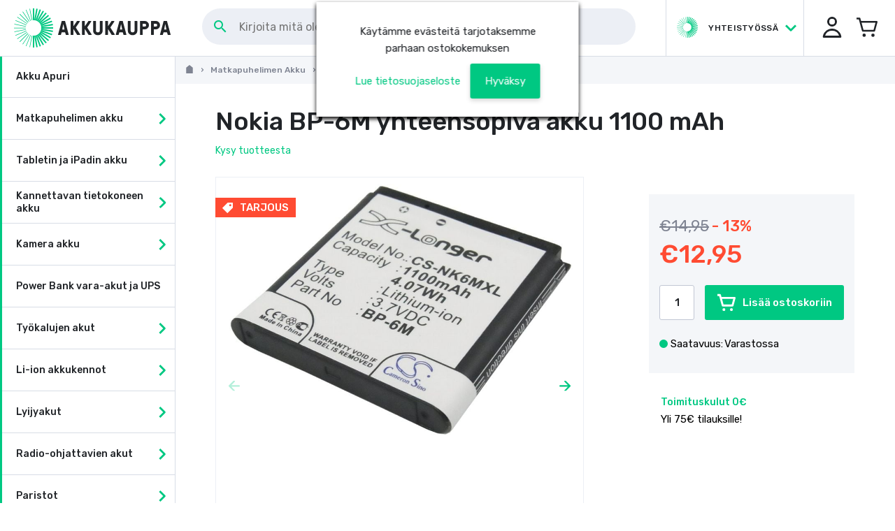

--- FILE ---
content_type: text/html
request_url: https://www.akkukauppa.com/nokia-bp-6m-yhteensopiva-akku-1100-mah.html
body_size: 53423
content:
<!DOCTYPE html>
<html data-vue-meta-server-rendered lang="fi" data-vue-meta="lang">
  <head><script>(function(w,i,g){w[g]=w[g]||[];if(typeof w[g].push=='function')w[g].push(i)})
(window,'GTM-W327DWD','google_tags_first_party');</script><script>(function(w,d,s,l){w[l]=w[l]||[];(function(){w[l].push(arguments);})('set', 'developer_id.dY2E1Nz', true);
		var f=d.getElementsByTagName(s)[0],
		j=d.createElement(s);j.async=true;j.src='/sj3m/';
		f.parentNode.insertBefore(j,f);
		})(window,document,'script','dataLayer');</script><!-- index for default theme -->
  	<title data-vue-meta="true">Nokia BP-6M yhteensopiva akku 1100 mAh - Akkukauppa</title>
		<meta data-vue-meta="true" charset="utf-8"><meta data-vue-meta="true" name="viewport" content="width=device-width, initial-scale=1, minimal-ui, user-scalable=no"><meta data-vue-meta="true" name="robots" content="index, follow"><meta data-vue-meta="true" name="mobile-web-app-capable" content="yes"><meta data-vue-meta="true" name="theme-color" content="#ffffff"><meta data-vue-meta="true" name="apple-mobile-web-app-status-bar-style" content="#ffffff"><meta data-vue-meta="true" data-vmid="description" name="description" content="Akku sopii mm: Nokia 3250, 6280, 9300i, 3250 XpressMusic, 6288, N73, 6151, 9300, 6233, 6234, N77, N93, N73 Music Edition, 6151, 6233, 6234, 6288, 9300I.">
		<meta name="generator" content="Vue Storefront">
    <link data-vue-meta="true" rel="icon" type="image/png" href="/assets/akkukauppa/favicon-32x32.png" sizes="32x32"><link data-vue-meta="true" rel="icon" type="image/png" href="/assets/akkukauppa/favicon-16x16.png" sizes="16x16"><link data-vue-meta="true" rel="apple-touch-icon" href="/assets/akkukauppa/apple-touch-icon.png"><link data-vue-meta="true" rel="apple-touch-startup-image" href="/assets/akkukauppa/apple_splash_2048.png" sizes="2048x2732"><link data-vue-meta="true" rel="apple-touch-startup-image" href="/assets/akkukauppa/apple_splash_1668.png" sizes="1668x2224"><link data-vue-meta="true" rel="apple-touch-startup-image" href="/assets/akkukauppa/apple_splash_1536.png" sizes="1536x2048"><link data-vue-meta="true" rel="apple-touch-startup-image" href="/assets/akkukauppa/apple_splash_1125.png" sizes="1125x2436"><link data-vue-meta="true" rel="apple-touch-startup-image" href="/assets/akkukauppa/apple_splash_1242.png" sizes="1242x2208"><link data-vue-meta="true" rel="apple-touch-startup-image" href="/assets/akkukauppa/apple_splash_750.png" sizes="750x1334"><link data-vue-meta="true" rel="apple-touch-startup-image" href="/assets/akkukauppa/apple_splash_640.png" sizes="640x1136"><link data-vue-meta="true" rel="manifest" href="/assets/akkukauppa/manifest.json"><link data-vue-meta="true" rel="canonical" href="/nokia-bp-6m-yhteensopiva-akku-1100-mah.html"><link data-vue-meta="true" rel="preconnect" href="https://connect.nosto.com"><link data-vue-meta="true" rel="preload" as="image" href="https://www.akkukauppa.com/img/889/889/resize/c/s/cs-nk6mxl-1.jpg">
		<script data-vue-meta="true" src="https://cdn.jsdelivr.net/npm/pwacompat@2.0.6/pwacompat.min.js" async="true" integrity="sha384-GOaSLecPIMCJksN83HLuYf9FToOiQ2Df0+0ntv7ey8zjUHESXhthwvq9hXAZTifA" crossorigin="anonymous" type="e433814e41abaa89a0383615-text/javascript"></script>
    <link rel="preconnect" href="https://fonts.gstatic.com/" crossorigin>
		<script type="e433814e41abaa89a0383615-text/javascript">
			WebFontConfig = {
				google: { families: [ 'Rubik:300i,400,500,500i,600', 'Rubik+Mono+One', 'Material+Icons' ] }
			};
			(function() {
				var wf = document.createElement('script');
				wf.src = ('https:' == document.location.protocol ? 'https' : 'http') +
				'://ajax.googleapis.com/ajax/libs/webfont/1.5.18/webfont.js';
				wf.type = 'text/javascript';
				wf.async = 'true';
				var s = document.getElementsByTagName('script')[0];
				s.parentNode.insertBefore(wf, s);
			})();
		</script>
		<link rel="preload" href="/dist/manifest.4f75f079cda191f4b9c3.js" as="script"><link rel="preload" href="/dist/vendor.4f75f079cda191f4b9c3.js" as="script"><link rel="preload" href="/dist/app.4f75f079cda191f4b9c3.js" as="script"><link rel="preload" href="/dist/vsf-layout-default.4f75f079cda191f4b9c3.js" as="script"><link rel="preload" href="/dist/vsf-layout-default~vsf-layout-minimal.4f75f079cda191f4b9c3.js" as="script"><link rel="preload" href="/dist/vsf-product.4f75f079cda191f4b9c3.js" as="script"><link rel="preload" href="/dist/vsf-product-gallery-carousel.4f75f079cda191f4b9c3.js" as="script"><link rel="preload" href="/dist/vsf-microcart~vsf-product.4f75f079cda191f4b9c3.js" as="script"><link rel="preload" href="/dist/vsf-category~vsf-compare~vsf-home~vsf-layout-default~vsf-my-account~vsf-not-found~vsf-product~vsf-se~1d2dc90b.4f75f079cda191f4b9c3.js" as="script"><link rel="preload" href="/dist/vsf-newsletter-modal.4f75f079cda191f4b9c3.js" as="script"><link rel="preload" href="/dist/vsf-home~vsf-product.4f75f079cda191f4b9c3.js" as="script"><link rel="prefetch" href="/dist/dayjs-locales-fi.4f75f079cda191f4b9c3.js"><link rel="prefetch" href="/dist/vendors~bodybuilder.4f75f079cda191f4b9c3.js"><link rel="prefetch" href="/dist/vendors~vsf-category~vsf-search-results.4f75f079cda191f4b9c3.js"><link rel="prefetch" href="/dist/vendors~vsf-graphql.4f75f079cda191f4b9c3.js"><link rel="prefetch" href="/dist/vendors~vsf-product-gallery-carousel.4f75f079cda191f4b9c3.js"><link rel="prefetch" href="/dist/vendors~vsf-product.4f75f079cda191f4b9c3.js"><link rel="prefetch" href="/dist/vsf-about-us.4f75f079cda191f4b9c3.js"><link rel="prefetch" href="/dist/vsf-category.4f75f079cda191f4b9c3.js"><link rel="prefetch" href="/dist/vsf-category~vsf-compare~vsf-home~vsf-my-account~vsf-not-found~vsf-search-results.4f75f079cda191f4b9c3.js"><link rel="prefetch" href="/dist/vsf-category~vsf-search-results.4f75f079cda191f4b9c3.js"><link rel="prefetch" href="/dist/vsf-checkout.4f75f079cda191f4b9c3.js"><link rel="prefetch" href="/dist/vsf-checkout~vsf-my-account.4f75f079cda191f4b9c3.js"><link rel="prefetch" href="/dist/vsf-cms.4f75f079cda191f4b9c3.js"><link rel="prefetch" href="/dist/vsf-compare.4f75f079cda191f4b9c3.js"><link rel="prefetch" href="/dist/vsf-contact.4f75f079cda191f4b9c3.js"><link rel="prefetch" href="/dist/vsf-customer-sync.4f75f079cda191f4b9c3.js"><link rel="prefetch" href="/dist/vsf-error.4f75f079cda191f4b9c3.js"><link rel="prefetch" href="/dist/vsf-head-img-banners-de_main-image-json.4f75f079cda191f4b9c3.js"><link rel="prefetch" href="/dist/vsf-head-img-banners-de_promoted_offers-json.4f75f079cda191f4b9c3.js"><link rel="prefetch" href="/dist/vsf-head-img-banners-it_main-image-json.4f75f079cda191f4b9c3.js"><link rel="prefetch" href="/dist/vsf-head-img-banners-it_promoted_offers-json.4f75f079cda191f4b9c3.js"><link rel="prefetch" href="/dist/vsf-head-img-main-image-json.4f75f079cda191f4b9c3.js"><link rel="prefetch" href="/dist/vsf-head-img-promoted_offers-json.4f75f079cda191f4b9c3.js"><link rel="prefetch" href="/dist/vsf-head-img-slider-json.4f75f079cda191f4b9c3.js"><link rel="prefetch" href="/dist/vsf-home.4f75f079cda191f4b9c3.js"><link rel="prefetch" href="/dist/vsf-layout-empty.4f75f079cda191f4b9c3.js"><link rel="prefetch" href="/dist/vsf-layout-minimal.4f75f079cda191f4b9c3.js"><link rel="prefetch" href="/dist/vsf-microcart.4f75f079cda191f4b9c3.js"><link rel="prefetch" href="/dist/vsf-my-account.4f75f079cda191f4b9c3.js"><link rel="prefetch" href="/dist/vsf-not-found.4f75f079cda191f4b9c3.js"><link rel="prefetch" href="/dist/vsf-order-confirmation.4f75f079cda191f4b9c3.js"><link rel="prefetch" href="/dist/vsf-product-gallery-zoom-carousel.4f75f079cda191f4b9c3.js"><link rel="prefetch" href="/dist/vsf-recover-password.4f75f079cda191f4b9c3.js"><link rel="prefetch" href="/dist/vsf-reset-password.4f75f079cda191f4b9c3.js"><link rel="prefetch" href="/dist/vsf-search-adapter-0.4f75f079cda191f4b9c3.js"><link rel="prefetch" href="/dist/vsf-search-adapter-1.4f75f079cda191f4b9c3.js"><link rel="prefetch" href="/dist/vsf-search-panel.4f75f079cda191f4b9c3.js"><link rel="prefetch" href="/dist/vsf-search-results.4f75f079cda191f4b9c3.js"><link rel="prefetch" href="/dist/vsf-sidebar-menu.4f75f079cda191f4b9c3.js"><link rel="prefetch" href="/dist/vsf-static.4f75f079cda191f4b9c3.js"><link rel="prefetch" href="/dist/vsf-wishlist.4f75f079cda191f4b9c3.js">
		<style data-vue-ssr-id="6c7f14df:0 6c7f14df:1 79572efa:0 56f87158:0 4a7efe52:0 08239af8:0 af827a72:0 35c2d86e:0 1a5a7dd1:0 7a27015e:0 7da4af04:0 10a55b4d:0 4bd0f543:0 3dd2de83:0 9cd78f46:0 74d991a3:0 233febf8:0 a75bb682:0 473aac6a:0 601f0fee:0 63bd3caf:0 060c4ba1:0 6e77cc3f:0 eccd4958:0 4b9c1f14:0 0f5441e9:0 6c5d4f04:0 5ae10ed0:0 585f8034:0 851a148c:0 53d5b5ad:0 3c0578f5:0 182ebc69:0 382de6dd:0 29c714ab:0 f1476548:0 91e3d846:0 0a9965ac:0 e23fb9fe:0 c17b9c90:0 25fe09d7:0 1dbbc4b7:0 1fa0ca97:0 39194616:0 5f4ee0d0:0 76de8462:0 44acafc8:0 87c44ea6:0 968bac22:0 49a3cac4:0">fieldset[disabled] .multiselect{pointer-events:none}.multiselect__spinner{position:absolute;right:1px;top:1px;width:48px;height:35px;background:#fff;display:block}.multiselect__spinner:after,.multiselect__spinner:before{position:absolute;content:"";top:50%;left:50%;margin:-8px 0 0 -8px;width:16px;height:16px;border-radius:100%;border:2px solid transparent;border-top-color:#41b883;box-shadow:0 0 0 1px transparent}.multiselect__spinner:before{animation:spinning 2.4s cubic-bezier(.41,.26,.2,.62);animation-iteration-count:infinite}.multiselect__spinner:after{animation:spinning 2.4s cubic-bezier(.51,.09,.21,.8);animation-iteration-count:infinite}.multiselect__loading-enter-active,.multiselect__loading-leave-active{transition:opacity .4s ease-in-out;opacity:1}.multiselect__loading-enter,.multiselect__loading-leave-active{opacity:0}.multiselect,.multiselect__input,.multiselect__single{font-family:inherit;font-size:16px;-ms-touch-action:manipulation;touch-action:manipulation}.multiselect{box-sizing:content-box;display:block;position:relative;width:100%;min-height:40px;text-align:left;color:#35495e}.multiselect *{box-sizing:border-box}.multiselect:focus{outline:none}.multiselect--disabled{background:#ededed;pointer-events:none;opacity:.6}.multiselect--active{z-index:50}.multiselect--active:not(.multiselect--above) .multiselect__current,.multiselect--active:not(.multiselect--above) .multiselect__input,.multiselect--active:not(.multiselect--above) .multiselect__tags{border-bottom-left-radius:0;border-bottom-right-radius:0}.multiselect--active .multiselect__select{transform:rotate(180deg)}.multiselect--above.multiselect--active .multiselect__current,.multiselect--above.multiselect--active .multiselect__input,.multiselect--above.multiselect--active .multiselect__tags{border-top-left-radius:0;border-top-right-radius:0}.multiselect__input,.multiselect__single{position:relative;display:inline-block;min-height:20px;line-height:20px;border:none;border-radius:5px;background:#fff;padding:0 0 0 5px;width:100%;transition:border .1s ease;box-sizing:border-box;margin-bottom:8px;vertical-align:top}.multiselect__input:-ms-input-placeholder{color:#35495e}.multiselect__input::placeholder{color:#35495e}.multiselect__tag~.multiselect__input,.multiselect__tag~.multiselect__single{width:auto}.multiselect__input:hover,.multiselect__single:hover{border-color:#cfcfcf}.multiselect__input:focus,.multiselect__single:focus{border-color:#a8a8a8;outline:none}.multiselect__single{padding-left:5px;margin-bottom:8px}.multiselect__tags-wrap{display:inline}.multiselect__tags{min-height:40px;display:block;padding:8px 40px 0 8px;border-radius:5px;border:1px solid #e8e8e8;background:#fff;font-size:14px}.multiselect__tag{position:relative;display:inline-block;padding:4px 26px 4px 10px;border-radius:5px;margin-right:10px;color:#fff;line-height:1;background:#41b883;margin-bottom:5px;white-space:nowrap;overflow:hidden;max-width:100%;text-overflow:ellipsis}.multiselect__tag-icon{cursor:pointer;margin-left:7px;position:absolute;right:0;top:0;bottom:0;font-weight:700;font-style:normal;width:22px;text-align:center;line-height:22px;transition:all .2s ease;border-radius:5px}.multiselect__tag-icon:after{content:"\D7";color:#266d4d;font-size:14px}.multiselect__tag-icon:focus,.multiselect__tag-icon:hover{background:#369a6e}.multiselect__tag-icon:focus:after,.multiselect__tag-icon:hover:after{color:#fff}.multiselect__current{min-height:40px;overflow:hidden;padding:8px 30px 0 12px;white-space:nowrap;border-radius:5px;border:1px solid #e8e8e8}.multiselect__current,.multiselect__select{line-height:16px;box-sizing:border-box;display:block;margin:0;text-decoration:none;cursor:pointer}.multiselect__select{position:absolute;width:40px;height:38px;right:1px;top:1px;padding:4px 8px;text-align:center;transition:transform .2s ease}.multiselect__select:before{position:relative;right:0;top:65%;color:#999;margin-top:4px;border-color:#999 transparent transparent;border-style:solid;border-width:5px 5px 0;content:""}.multiselect__placeholder{color:#adadad;display:inline-block;margin-bottom:10px;padding-top:2px}.multiselect--active .multiselect__placeholder{display:none}.multiselect__content-wrapper{position:absolute;display:block;background:#fff;width:100%;max-height:240px;overflow:auto;border:1px solid #e8e8e8;border-top:none;border-bottom-left-radius:5px;border-bottom-right-radius:5px;z-index:50;-webkit-overflow-scrolling:touch}.multiselect__content{list-style:none;display:inline-block;padding:0;margin:0;min-width:100%;vertical-align:top}.multiselect--above .multiselect__content-wrapper{bottom:100%;border-bottom-left-radius:0;border-bottom-right-radius:0;border-top-left-radius:5px;border-top-right-radius:5px;border-bottom:none;border-top:1px solid #e8e8e8}.multiselect__content::webkit-scrollbar{display:none}.multiselect__element{display:block}.multiselect__option{display:block;padding:12px;min-height:40px;line-height:16px;text-decoration:none;text-transform:none;vertical-align:middle;position:relative;cursor:pointer;white-space:nowrap}.multiselect__option:after{top:0;right:0;position:absolute;line-height:40px;padding-right:12px;padding-left:20px;font-size:13px}.multiselect__option--highlight{background:#41b883;outline:none;color:#fff}.multiselect__option--highlight:after{content:attr(data-select);background:#41b883;color:#fff}.multiselect__option--selected{background:#f3f3f3;color:#35495e;font-weight:700}.multiselect__option--selected:after{content:attr(data-selected);color:silver}.multiselect__option--selected.multiselect__option--highlight{background:#ff6a6a;color:#fff}.multiselect__option--selected.multiselect__option--highlight:after{background:#ff6a6a;content:attr(data-deselect);color:#fff}.multiselect--disabled .multiselect__current,.multiselect--disabled .multiselect__select{background:#ededed;color:#a6a6a6}.multiselect__option--disabled{background:#ededed!important;color:#a6a6a6!important;cursor:text;pointer-events:none}.multiselect__option--group{background:#ededed;color:#35495e}.multiselect__option--group.multiselect__option--highlight{background:#35495e;color:#fff}.multiselect__option--group.multiselect__option--highlight:after{background:#35495e}.multiselect__option--disabled.multiselect__option--highlight{background:#dedede}.multiselect__option--group-selected.multiselect__option--highlight{background:#ff6a6a;color:#fff}.multiselect__option--group-selected.multiselect__option--highlight:after{background:#ff6a6a;content:attr(data-deselect);color:#fff}.multiselect-enter-active,.multiselect-leave-active{transition:all .15s ease}.multiselect-enter,.multiselect-leave-active{opacity:0}.multiselect__strong{margin-bottom:8px;line-height:20px;display:inline-block;vertical-align:top}[dir=rtl] .multiselect{text-align:right}[dir=rtl] .multiselect__select{right:auto;left:1px}[dir=rtl] .multiselect__tags{padding:8px 8px 0 40px}[dir=rtl] .multiselect__content{text-align:right}[dir=rtl] .multiselect__option:after{right:auto;left:0}[dir=rtl] .multiselect__clear{right:auto;left:12px}[dir=rtl] .multiselect__spinner{right:auto;left:1px}@keyframes spinning{0%{transform:rotate(0)}to{transform:rotate(2turn)}}
.container {
  -webkit-box-sizing: border-box;
          box-sizing: border-box;
  margin-left: auto;
  margin-right: auto;
  padding-right: 15px;
  padding-left: 15px;
}
.container-fluid {
  padding-right: 15px;
  padding-left: 15px;
}
@media only screen and (min-width: 1024px) {
.container {
    padding-right: 50px;
    padding-left: 50px;
}
}
.row {
  -webkit-box-sizing: border-box;
          box-sizing: border-box;
  display: -ms-flexbox;
  display: flex;
  -ms-flex: 0 1 auto;
  flex: 0 1 auto;
  -ms-flex-direction: row;
  flex-direction: row;
  -ms-flex-wrap: wrap;
  flex-wrap: wrap;
  margin-right: -8px;
  margin-left: -8px;
}
.row.reverse {
  -ms-flex-direction: row-reverse;
  flex-direction: row-reverse;
}
.col.reverse {
  -ms-flex-direction: column-reverse;
  flex-direction: column-reverse;
}
[class^="col-"] {
  -webkit-box-sizing: border-box;
          box-sizing: border-box;
  -ms-flex: 0 0 auto;
  flex: 0 0 auto;
  -ms-flex-preferred-size: 100%;
  flex-basis: 100%;
  padding-right: 8px;
  padding-left: 8px;
  max-width: 100%;
}
[class^="col-xs"],
[class*=" col-xs"] {
  -webkit-box-sizing: border-box;
          box-sizing: border-box;
  -ms-flex: 0 0 auto;
  flex: 0 0 auto;
  padding-right: 8px;
  padding-left: 8px;
}
.col-xs {
  -ms-flex-positive: 1;
  flex-grow: 1;
  -ms-flex-preferred-size: 0;
  flex-basis: 0;
  max-width: 100%;
}
.col-xs-1 {
  -ms-flex-preferred-size: 8.33333333%;
  flex-basis: 8.33333333%;
  max-width: 8.33333333%;
}
.col-xs-2 {
  -ms-flex-preferred-size: 16.66666667%;
  flex-basis: 16.66666667%;
  max-width: 16.66666667%;
}
.col-xs-3 {
  -ms-flex-preferred-size: 25%;
  flex-basis: 25%;
  max-width: 25%;
}
.col-xs-4 {
  -ms-flex-preferred-size: 33.33333333%;
  flex-basis: 33.33333333%;
  max-width: 33.33333333%;
}
.col-xs-5 {
  -ms-flex-preferred-size: 41.66666667%;
  flex-basis: 41.66666667%;
  max-width: 41.66666667%;
}
.col-xs-6 {
  -ms-flex-preferred-size: 50%;
  flex-basis: 50%;
  max-width: 50%;
}
.col-xs-7 {
  -ms-flex-preferred-size: 58.33333333%;
  flex-basis: 58.33333333%;
  max-width: 58.33333333%;
}
.col-xs-8 {
  -ms-flex-preferred-size: 66.66666667%;
  flex-basis: 66.66666667%;
  max-width: 66.66666667%;
}
.col-xs-9 {
  -ms-flex-preferred-size: 75%;
  flex-basis: 75%;
  max-width: 75%;
}
.col-xs-10 {
  -ms-flex-preferred-size: 83.33333333%;
  flex-basis: 83.33333333%;
  max-width: 83.33333333%;
}
.col-xs-11 {
  -ms-flex-preferred-size: 91.66666667%;
  flex-basis: 91.66666667%;
  max-width: 91.66666667%;
}
.col-xs-12 {
  -ms-flex-preferred-size: 100%;
  flex-basis: 100%;
  max-width: 100%;
}
.col-xs-offset-0 {
  margin-left: 0;
}
.col-xs-offset-1 {
  margin-left: 8.33333333%;
}
.col-xs-offset-2 {
  margin-left: 16.66666667%;
}
.col-xs-offset-3 {
  margin-left: 25%;
}
.col-xs-offset-4 {
  margin-left: 33.33333333%;
}
.col-xs-offset-5 {
  margin-left: 41.66666667%;
}
.col-xs-offset-6 {
  margin-left: 50%;
}
.col-xs-offset-7 {
  margin-left: 58.33333333%;
}
.col-xs-offset-8 {
  margin-left: 66.66666667%;
}
.col-xs-offset-9 {
  margin-left: 75%;
}
.col-xs-offset-10 {
  margin-left: 83.33333333%;
}
.col-xs-offset-11 {
  margin-left: 91.66666667%;
}
.start-xs {
  -ms-flex-pack: start;
  justify-content: flex-start;
  text-align: start;
}
.center-xs {
  -ms-flex-pack: center;
  justify-content: center;
  text-align: center;
}
.end-xs {
  -ms-flex-pack: end;
  justify-content: flex-end;
  text-align: end;
}
.top-xs {
  -ms-flex-align: start;
  align-items: flex-start;
}
.middle-xs {
  -ms-flex-align: center;
  align-items: center;
}
.bottom-xs {
  -ms-flex-align: end;
  align-items: flex-end;
}
.around-xs {
  -ms-flex-pack: distribute;
  justify-content: space-around;
}
.between-xs {
  -ms-flex-pack: justify;
  justify-content: space-between;
}
.first-xs {
  -ms-flex-order: -1;
  order: -1;
}
.last-xs {
  -ms-flex-order: 1;
  order: 1;
}
.initial-order-xs {
  -ms-flex-order: initial;
  order: initial;
}
@media only screen and (min-width: 576px) {
.col-sm {
    -ms-flex-positive: 1;
    flex-grow: 1;
    -ms-flex-preferred-size: 0;
    flex-basis: 0;
    max-width: 100%;
}
.col-sm-1 {
    -ms-flex-preferred-size: 8.33333333%;
    flex-basis: 8.33333333%;
    max-width: 8.33333333%;
}
.col-sm-2 {
    -ms-flex-preferred-size: 16.66666667%;
    flex-basis: 16.66666667%;
    max-width: 16.66666667%;
}
.col-sm-3 {
    -ms-flex-preferred-size: 25%;
    flex-basis: 25%;
    max-width: 25%;
}
.col-sm-4 {
    -ms-flex-preferred-size: 33.33333333%;
    flex-basis: 33.33333333%;
    max-width: 33.33333333%;
}
.col-sm-5 {
    -ms-flex-preferred-size: 41.66666667%;
    flex-basis: 41.66666667%;
    max-width: 41.66666667%;
}
.col-sm-6 {
    -ms-flex-preferred-size: 50%;
    flex-basis: 50%;
    max-width: 50%;
}
.col-sm-7 {
    -ms-flex-preferred-size: 58.33333333%;
    flex-basis: 58.33333333%;
    max-width: 58.33333333%;
}
.col-sm-8 {
    -ms-flex-preferred-size: 66.66666667%;
    flex-basis: 66.66666667%;
    max-width: 66.66666667%;
}
.col-sm-9 {
    -ms-flex-preferred-size: 75%;
    flex-basis: 75%;
    max-width: 75%;
}
.col-sm-10 {
    -ms-flex-preferred-size: 83.33333333%;
    flex-basis: 83.33333333%;
    max-width: 83.33333333%;
}
.col-sm-11 {
    -ms-flex-preferred-size: 91.66666667%;
    flex-basis: 91.66666667%;
    max-width: 91.66666667%;
}
.col-sm-12 {
    -ms-flex-preferred-size: 100%;
    flex-basis: 100%;
    max-width: 100%;
}
.col-sm-offset-0 {
    margin-left: 0;
}
.col-sm-offset-1 {
    margin-left: 8.33333333%;
}
.col-sm-offset-2 {
    margin-left: 16.66666667%;
}
.col-sm-offset-3 {
    margin-left: 25%;
}
.col-sm-offset-4 {
    margin-left: 33.33333333%;
}
.col-sm-offset-5 {
    margin-left: 41.66666667%;
}
.col-sm-offset-6 {
    margin-left: 50%;
}
.col-sm-offset-7 {
    margin-left: 58.33333333%;
}
.col-sm-offset-8 {
    margin-left: 66.66666667%;
}
.col-sm-offset-9 {
    margin-left: 75%;
}
.col-sm-offset-10 {
    margin-left: 83.33333333%;
}
.col-sm-offset-11 {
    margin-left: 91.66666667%;
}
.start-sm {
    -ms-flex-pack: start;
    justify-content: flex-start;
    text-align: start;
}
.center-sm {
    -ms-flex-pack: center;
    justify-content: center;
    text-align: center;
}
.end-sm {
    -ms-flex-pack: end;
    justify-content: flex-end;
    text-align: end;
}
.top-sm {
    -ms-flex-align: start;
    align-items: flex-start;
}
.middle-sm {
    -ms-flex-align: center;
    align-items: center;
}
.bottom-sm {
    -ms-flex-align: end;
    align-items: flex-end;
}
.around-sm {
    -ms-flex-pack: distribute;
    justify-content: space-around;
}
.between-sm {
    -ms-flex-pack: justify;
    justify-content: space-between;
}
.first-sm {
    -ms-flex-order: -1;
    order: -1;
}
.last-sm {
    -ms-flex-order: 1;
    order: 1;
}
.initial-order-sm {
    -ms-flex-order: initial;
    order: initial;
}
}
@media only screen and (min-width: 768px) {
.col-md,
  .col-md-1,
  .col-md-2,
  .col-md-3,
  .col-md-4,
  .col-md-5,
  .col-md-6,
  .col-md-7,
  .col-md-8,
  .col-md-9,
  .col-md-10,
  .col-md-11,
  .col-md-12,
  .col-md-offset-0,
  .col-md-offset-1,
  .col-md-offset-2,
  .col-md-offset-3,
  .col-md-offset-4,
  .col-md-offset-5,
  .col-md-offset-6,
  .col-md-offset-7,
  .col-md-offset-8,
  .col-md-offset-9,
  .col-md-offset-10,
  .col-md-offset-11,
  .col-md-offset-12 {
    -webkit-box-sizing: border-box;
            box-sizing: border-box;
    -ms-flex: 0 0 auto;
    flex: 0 0 auto;
    padding-right: 8px;
    padding-left: 8px;
}
.col-md {
    -ms-flex-positive: 1;
    flex-grow: 1;
    -ms-flex-preferred-size: 0;
    flex-basis: 0;
    max-width: 100%;
}
.col-md-1 {
    -ms-flex-preferred-size: 8.33333333%;
    flex-basis: 8.33333333%;
    max-width: 8.33333333%;
}
.col-md-2 {
    -ms-flex-preferred-size: 16.66666667%;
    flex-basis: 16.66666667%;
    max-width: 16.66666667%;
}
.col-md-3 {
    -ms-flex-preferred-size: 25%;
    flex-basis: 25%;
    max-width: 25%;
}
.col-md-4 {
    -ms-flex-preferred-size: 33.33333333%;
    flex-basis: 33.33333333%;
    max-width: 33.33333333%;
}
.col-md-5 {
    -ms-flex-preferred-size: 41.66666667%;
    flex-basis: 41.66666667%;
    max-width: 41.66666667%;
}
.col-md-6 {
    -ms-flex-preferred-size: 50%;
    flex-basis: 50%;
    max-width: 50%;
}
.col-md-7 {
    -ms-flex-preferred-size: 58.33333333%;
    flex-basis: 58.33333333%;
    max-width: 58.33333333%;
}
.col-md-8 {
    -ms-flex-preferred-size: 66.66666667%;
    flex-basis: 66.66666667%;
    max-width: 66.66666667%;
}
.col-md-9 {
    -ms-flex-preferred-size: 75%;
    flex-basis: 75%;
    max-width: 75%;
}
.col-md-10 {
    -ms-flex-preferred-size: 83.33333333%;
    flex-basis: 83.33333333%;
    max-width: 83.33333333%;
}
.col-md-11 {
    -ms-flex-preferred-size: 91.66666667%;
    flex-basis: 91.66666667%;
    max-width: 91.66666667%;
}
.col-md-12 {
    -ms-flex-preferred-size: 100%;
    flex-basis: 100%;
    max-width: 100%;
}
.col-md-offset-0 {
    margin-left: 0;
}
.col-md-offset-1 {
    margin-left: 8.33333333%;
}
.col-md-offset-2 {
    margin-left: 16.66666667%;
}
.col-md-offset-3 {
    margin-left: 25%;
}
.col-md-offset-4 {
    margin-left: 33.33333333%;
}
.col-md-offset-5 {
    margin-left: 41.66666667%;
}
.col-md-offset-6 {
    margin-left: 50%;
}
.col-md-offset-7 {
    margin-left: 58.33333333%;
}
.col-md-offset-8 {
    margin-left: 66.66666667%;
}
.col-md-offset-9 {
    margin-left: 75%;
}
.col-md-offset-10 {
    margin-left: 83.33333333%;
}
.col-md-offset-11 {
    margin-left: 91.66666667%;
}
.start-md {
    -ms-flex-pack: start;
    justify-content: flex-start;
    text-align: start;
}
.center-md {
    -ms-flex-pack: center;
    justify-content: center;
    text-align: center;
}
.end-md {
    -ms-flex-pack: end;
    justify-content: flex-end;
    text-align: end;
}
.top-md {
    -ms-flex-align: start;
    align-items: flex-start;
}
.middle-md {
    -ms-flex-align: center;
    align-items: center;
}
.bottom-md {
    -ms-flex-align: end;
    align-items: flex-end;
}
.around-md {
    -ms-flex-pack: distribute;
    justify-content: space-around;
}
.between-md {
    -ms-flex-pack: justify;
    justify-content: space-between;
}
.first-md {
    -ms-flex-order: -1;
    order: -1;
}
.last-md {
    -ms-flex-order: 1;
    order: 1;
}
.initial-order-md {
    -ms-flex-order: initial;
    order: initial;
}
}
@media only screen and (min-width: 992px) {
.col-lg,
  .col-lg-1,
  .col-lg-2,
  .col-lg-3,
  .col-lg-4,
  .col-lg-5,
  .col-lg-6,
  .col-lg-7,
  .col-lg-8,
  .col-lg-9,
  .col-lg-10,
  .col-lg-11,
  .col-lg-12,
  .col-lg-offset-0,
  .col-lg-offset-1,
  .col-lg-offset-2,
  .col-lg-offset-3,
  .col-lg-offset-4,
  .col-lg-offset-5,
  .col-lg-offset-6,
  .col-lg-offset-7,
  .col-lg-offset-8,
  .col-lg-offset-9,
  .col-lg-offset-10,
  .col-lg-offset-11,
  .col-lg-offset-12 {
    -webkit-box-sizing: border-box;
            box-sizing: border-box;
    -ms-flex: 0 0 auto;
    flex: 0 0 auto;
    padding-right: 8px;
    padding-left: 8px;
}
.col-lg {
    -ms-flex-positive: 1;
    flex-grow: 1;
    -ms-flex-preferred-size: 0;
    flex-basis: 0;
    max-width: 100%;
}
.col-lg-1 {
    -ms-flex-preferred-size: 8.33333333%;
    flex-basis: 8.33333333%;
    max-width: 8.33333333%;
}
.col-lg-2 {
    -ms-flex-preferred-size: 16.66666667%;
    flex-basis: 16.66666667%;
    max-width: 16.66666667%;
}
.col-lg-3 {
    -ms-flex-preferred-size: 25%;
    flex-basis: 25%;
    max-width: 25%;
}
.col-lg-4 {
    -ms-flex-preferred-size: 33.33333333%;
    flex-basis: 33.33333333%;
    max-width: 33.33333333%;
}
.col-lg-5 {
    -ms-flex-preferred-size: 41.66666667%;
    flex-basis: 41.66666667%;
    max-width: 41.66666667%;
}
.col-lg-6 {
    -ms-flex-preferred-size: 50%;
    flex-basis: 50%;
    max-width: 50%;
}
.col-lg-7 {
    -ms-flex-preferred-size: 58.33333333%;
    flex-basis: 58.33333333%;
    max-width: 58.33333333%;
}
.col-lg-8 {
    -ms-flex-preferred-size: 66.66666667%;
    flex-basis: 66.66666667%;
    max-width: 66.66666667%;
}
.col-lg-9 {
    -ms-flex-preferred-size: 75%;
    flex-basis: 75%;
    max-width: 75%;
}
.col-lg-10 {
    -ms-flex-preferred-size: 83.33333333%;
    flex-basis: 83.33333333%;
    max-width: 83.33333333%;
}
.col-lg-11 {
    -ms-flex-preferred-size: 91.66666667%;
    flex-basis: 91.66666667%;
    max-width: 91.66666667%;
}
.col-lg-12 {
    -ms-flex-preferred-size: 100%;
    flex-basis: 100%;
    max-width: 100%;
}
.col-lg-offset-0 {
    margin-left: 0;
}
.col-lg-offset-1 {
    margin-left: 8.33333333%;
}
.col-lg-offset-2 {
    margin-left: 16.66666667%;
}
.col-lg-offset-3 {
    margin-left: 25%;
}
.col-lg-offset-4 {
    margin-left: 33.33333333%;
}
.col-lg-offset-5 {
    margin-left: 41.66666667%;
}
.col-lg-offset-6 {
    margin-left: 50%;
}
.col-lg-offset-7 {
    margin-left: 58.33333333%;
}
.col-lg-offset-8 {
    margin-left: 66.66666667%;
}
.col-lg-offset-9 {
    margin-left: 75%;
}
.col-lg-offset-10 {
    margin-left: 83.33333333%;
}
.col-lg-offset-11 {
    margin-left: 91.66666667%;
}
.start-lg {
    -ms-flex-pack: start;
    justify-content: flex-start;
    text-align: start;
}
.center-lg {
    -ms-flex-pack: center;
    justify-content: center;
    text-align: center;
}
.end-lg {
    -ms-flex-pack: end;
    justify-content: flex-end;
    text-align: end;
}
.top-lg {
    -ms-flex-align: start;
    align-items: flex-start;
}
.middle-lg {
    -ms-flex-align: center;
    align-items: center;
}
.bottom-lg {
    -ms-flex-align: end;
    align-items: flex-end;
}
.around-lg {
    -ms-flex-pack: distribute;
    justify-content: space-around;
}
.between-lg {
    -ms-flex-pack: justify;
    justify-content: space-between;
}
.first-lg {
    -ms-flex-order: -1;
    order: -1;
}
.last-lg {
    -ms-flex-order: 1;
    order: 1;
}
.initial-order-lg {
    -ms-flex-order: initial;
    order: initial;
}
}
@media only screen and (min-width: 1200px) {
.col-xl,
  .col-xl-1,
  .col-xl-2,
  .col-xl-3,
  .col-xl-4,
  .col-xl-5,
  .col-xl-6,
  .col-xl-7,
  .col-xl-8,
  .col-xl-9,
  .col-xl-10,
  .col-xl-11,
  .col-xl-12,
  .col-xl-offset-0,
  .col-xl-offset-1,
  .col-xl-offset-2,
  .col-xl-offset-3,
  .col-xl-offset-4,
  .col-xl-offset-5,
  .col-xl-offset-6,
  .col-xl-offset-7,
  .col-xl-offset-8,
  .col-xl-offset-9,
  .col-xl-offset-10,
  .col-xl-offset-11,
  .col-xl-offset-12 {
    -webkit-box-sizing: border-box;
            box-sizing: border-box;
    -ms-flex: 0 0 auto;
    flex: 0 0 auto;
    padding-right: 8px;
    padding-left: 8px;
}
.col-xl {
    -ms-flex-positive: 1;
    flex-grow: 1;
    -ms-flex-preferred-size: 0;
    flex-basis: 0;
    max-width: 100%;
}
.col-xl-1 {
    -ms-flex-preferred-size: 8.33333333%;
    flex-basis: 8.33333333%;
    max-width: 8.33333333%;
}
.col-xl-2 {
    -ms-flex-preferred-size: 16.66666667%;
    flex-basis: 16.66666667%;
    max-width: 16.66666667%;
}
.col-xl-3 {
    -ms-flex-preferred-size: 25%;
    flex-basis: 25%;
    max-width: 25%;
}
.col-xl-4 {
    -ms-flex-preferred-size: 33.33333333%;
    flex-basis: 33.33333333%;
    max-width: 33.33333333%;
}
.col-xl-5 {
    -ms-flex-preferred-size: 41.66666667%;
    flex-basis: 41.66666667%;
    max-width: 41.66666667%;
}
.col-xl-6 {
    -ms-flex-preferred-size: 50%;
    flex-basis: 50%;
    max-width: 50%;
}
.col-xl-7 {
    -ms-flex-preferred-size: 58.33333333%;
    flex-basis: 58.33333333%;
    max-width: 58.33333333%;
}
.col-xl-8 {
    -ms-flex-preferred-size: 66.66666667%;
    flex-basis: 66.66666667%;
    max-width: 66.66666667%;
}
.col-xl-9 {
    -ms-flex-preferred-size: 75%;
    flex-basis: 75%;
    max-width: 75%;
}
.col-xl-10 {
    -ms-flex-preferred-size: 83.33333333%;
    flex-basis: 83.33333333%;
    max-width: 83.33333333%;
}
.col-xl-11 {
    -ms-flex-preferred-size: 91.66666667%;
    flex-basis: 91.66666667%;
    max-width: 91.66666667%;
}
.col-xl-12 {
    -ms-flex-preferred-size: 100%;
    flex-basis: 100%;
    max-width: 100%;
}
.col-xl-offset-0 {
    margin-left: 0;
}
.col-xl-offset-1 {
    margin-left: 8.33333333%;
}
.col-xl-offset-2 {
    margin-left: 16.66666667%;
}
.col-xl-offset-3 {
    margin-left: 25%;
}
.col-xl-offset-4 {
    margin-left: 33.33333333%;
}
.col-xl-offset-5 {
    margin-left: 41.66666667%;
}
.col-xl-offset-6 {
    margin-left: 50%;
}
.col-xl-offset-7 {
    margin-left: 58.33333333%;
}
.col-xl-offset-8 {
    margin-left: 66.66666667%;
}
.col-xl-offset-9 {
    margin-left: 75%;
}
.col-xl-offset-10 {
    margin-left: 83.33333333%;
}
.col-xl-offset-11 {
    margin-left: 91.66666667%;
}
.start-xl {
    -ms-flex-pack: start;
    justify-content: flex-start;
    text-align: start;
}
.center-xl {
    -ms-flex-pack: center;
    justify-content: center;
    text-align: center;
}
.end-xl {
    -ms-flex-pack: end;
    justify-content: flex-end;
    text-align: end;
}
.top-xl {
    -ms-flex-align: start;
    align-items: flex-start;
}
.middle-xl {
    -ms-flex-align: center;
    align-items: center;
}
.bottom-xl {
    -ms-flex-align: end;
    align-items: flex-end;
}
.around-xl {
    -ms-flex-pack: distribute;
    justify-content: space-around;
}
.between-xl {
    -ms-flex-pack: justify;
    justify-content: space-between;
}
.first-xl {
    -ms-flex-order: -1;
    order: -1;
}
.last-xl {
    -ms-flex-order: 1;
    order: 1;
}
.initial-order-xl {
    -ms-flex-order: initial;
    order: initial;
}
}
@media only screen and (max-width: 575px) {
.hidden-xs {
    display: none;
}
}
@media only screen and (min-width: 576px) and (max-width: 767px) {
.hidden-sm {
    display: none;
}
}
@media only screen and (min-width: 768px) and (max-width: 991px) {
.hidden-md {
    display: none;
}
}
@media only screen and (min-width: 992px) and (max-width: 1199px) {
.hidden-lg {
    display: none;
}
}
@media only screen and (min-width: 1200px) {
.hidden-xl {
    display: none;
}
}
.b-blue {
  background-color: #00C882;
}
.b-green {
  background-color: #00C882;
}
.b-red {
  background-color: #FF4B32;
}
.b-yellow {
  background-color: #FFC828;
}
.b-white {
  background-color: #FFFFFF;
}
.b-grey-darkest {
  background-color: #212428;
}
.b-grey-darker {
  background-color: #7F8492;
}
.b-grey {
  background-color: #C1C7D4;
}
.b-grey-lighter {
  background-color: #ECEFF5;
}
.b-grey-lightest {
  background-color: #F4F6F9;
}
.b-grey-borders {
  background-color: #D8DDE6;
}
.bc-grey-borders {
  border-color: #D8DDE6;
}
.c-blue {
  color: #00C882;
}
.c-green {
  color: #00C882;
}
.c-red {
  color: #FF4B32;
}
.c-yellow {
  color: #FFC828;
}
.c-white {
  color: #FFFFFF;
}
.c-grey-darkest {
  color: #212428;
}
.c-grey-darker {
  color: #7F8492;
}
.c-grey {
  color: #C1C7D4;
}
.c-grey-lighter {
  color: #ECEFF5;
}
.c-grey-lightest {
  color: #F4F6F9;
}
.c-grey-borders {
  color: #D8DDE6;
}
.c-grey-medium {
  color: #ACB0BB;
}
@font-face {
  font-family: 'rubik-medium';
  font-style: normal;
  font-display: swap;
  font-weight: 600;
  src: url("/assets/fonts/Rubik-Medium.ttf") format("ttf");
}
@font-face {
  font-family: 'rubik-regular';
  font-style: normal;
  font-display: swap;
  font-weight: 500;
  src: url("/assets/fonts/Rubik-Regular.ttf") format("ttf");
}
@font-face {
  font-family: 'rubik-italic';
  font-style: italic;
  font-display: swap;
  font-weight: 500;
  src: url("/assets/fonts/Rubik-LightItalic.ttf") format("ttf");
}
@font-face {
  font-family: 'rubik-medium-italic';
  font-style: italic;
  font-display: swap;
  font-weight: 600;
  src: url("/assets/fonts/Rubik-MediumItalic.ttf") format("ttf");
}

/*@font-face {
  font-family: 'rubik-mono';
  font-style: normal;
  font-display: swap;
  font-weight: 600;
  src: url("../assets/fonts/RubikMonoOne-Regular.ttf") format('ttf');
}
*/
html,
body {
  margin: 0;
  padding: 0;
  font-family: 'Rubik', sans-serif;
}
a {
  color: #00C882;
  font-size: 15px;
  position: relative;
  text-decoration: none;
}
a:hover {
    color: #01905E;
    text-decoration: none;
}
a:after {
    content: none;
}
#sidebar-container {
  position: fixed;
  width: 250px;
  height: calc(100% - 80px);
  border-right: 1px solid #D8DDE6;
  z-index: 9;
  top: 80px;
  background-color: white;
}
#main-container-scroll {
  padding-top: 80px;
  padding-left: 250px;
  overflow-x: hidden;
  width: 100%;
}
#main-container-scroll.overlay {
    position: relative;
}
#main-container-scroll.overlay:before {
      z-index: 8;
      width: 100%;
      height: 100%;
      background: rgba(0, 0, 0, 0.6);
      top: 0;
      left: 0;
      position: absolute;
      display: block;
      content: "";
      pointer-events: none;
}
#app {
  overflow-x: hidden;
}
#viewport {
  overflow-x: hidden;
}
.no-scroll {
  overflow: hidden;
}
@media screen and (max-width: 767px) {
#main-container-scroll {
    padding-top: 64px;
    padding-left: 0;
}
}
.grecaptcha-badge {
  visibility: hidden;
}
body {
  font-size: 15px;
  font-family: 'Rubik', sans-serif;
  font-weight: 400;
  line-height: 24px;
}
@media screen and (max-width: 768px) {
body {
      font-size: 12px;
      line-height: 18px;
}
}
h1,
.h1 {
  font-size: 36px;
  line-height: 48px;
  font-weight: 500;
  color: #212428;
}
@media screen and (max-width: 768px) {
h1,
    .h1 {
      font-size: 22px;
      line-height: 32px;
}
}
h2,
.h2 {
  font-size: 22px;
  line-height: 32px;
  font-weight: 500;
  color: #212428;
}
@media screen and (max-width: 768px) {
h2,
    .h2 {
      font-size: 18px;
      line-height: 24px;
}
}
h3,
.h3 {
  font-size: 18px;
  line-height: 24px;
  font-weight: 500;
  color: #212428;
}
@media screen and (max-width: 768px) {
h3,
    .h3 {
      font-size: 15px;
      line-height: 20px;
}
}
h4,
.h4 {
  font-size: 15px;
  line-height: 20px;
  font-weight: 500;
  color: #212428;
}
@media screen and (max-width: 768px) {
h4,
    .h4 {
      font-size: 14px;
      line-height: 20px;
}
}
h5,
.h5 {
  font-size: 14px;
  line-height: 20px;
  font-weight: 500;
  color: #212428;
}
@media screen and (max-width: 768px) {
h5,
    .h5 {
      font-size: 12px;
      line-height: 18px;
}
}
h6,
.h6 {
  font-size: 12px;
  line-height: 18px;
  font-weight: 500;
  color: #212428;
}
.lead {
  font-style: italic;
  font-size: 18px;
  line-height: 28px;
}
@media screen and (max-width: 768px) {
.lead {
      font-weight: 500;
}
}
p {
  font-size: 15px;
  line-height: 24px;
  color: #212428;
}
@media screen and (max-width: 768px) {
p {
      font-size: 12px;
      line-height: 18px;
}
}
.medium-links {
  color: #00C882;
  font-size: 15px;
  font-weight: 500;
}
.medium-links:hover {
    text-decoration: none;
    color: #01905E;
}
.regular-links {
  color: #00C882;
  font-size: 15px;
}
.regular-links:hover {
    text-decoration: none;
    color: #01905E;
}
.no-wrap {
  white-space: nowrap;
}
.whitespace-normal {
  white-space: normal;
}
.serif {
  font-family: 'Rubik', sans-serif;
}
.sans-serif {
  font-family: 'Rubik', sans-serif;
}
.rubik-medium {
  font-family: 'Rubik', sans-serif;
  font-weight: 500;
}
.uppercase {
  text-transform: uppercase;
}
.medium, .bold {
  font-weight: 500;
}
.align-center {
  text-align: center;
}
.align-right {
  text-align: right;
}
.align-left {
  text-align: left;
}
.align-justify {
  text-align: justify;
}
.weight-400 {
  font-weight: 400;
}
.weight-700 {
  font-weight: 500;
}
.lh16 {
  line-height: 16px;
}
.lh17 {
  line-height: 17px;
}
.lh20 {
  line-height: 20px;
}
.lh25 {
  line-height: 25px;
}
.lh30 {
  line-height: 30px;
}
.lh35 {
  line-height: 35px;
}
.lh40 {
  line-height: 40px;
}
.fs-22 {
  font-size: 22px;
}
.fs-small {
  font-size: 12px;
}
.fs-medium-small {
  font-size: 14px;
}
.fs-medium {
  font-size: 18px;
}
.fs-large {
  font-size: 24px;
}
.fs-big {
  font-size: 36px;
}
.fs16 {
  font-size: 16px;
}
.fs15 {
  font-size: 15px;
}
.cl-transparent {
  color: transparent;
}
.cl-black {
  color: #000;
}
.cl-white {
  color: #fff;
}
.cl-white-smoke {
  color: #F4F6F9;
}
.cl-gainsboro {
  color: #ECEFF5;
}
.cl-silver {
  color: #C1C7D4;
}
.cl-gray {
  color: #C1C7D4;
}
.cl-suva-gray {
  color: #7F8492;
}
.cl-matterhorn {
  color: #212428;
}
.cl-burnt-sienna {
  color: #FF4B32;
}
.cl-buccaneer {
  color: #755;
}
.cl-forest-green {
  color: #308c14;
}
.cl-puerto-rico {
  color: #00C882;
}
.cl-mine-shaft {
  color: #333;
}
.cl-primary {
  color: #212428;
}
.\:cl-primary:hover {
  color: #212428;
}
.cl-secondary {
  color: #C1C7D4;
}
.\:cl-secondary:hover {
  color: #212428;
}
.cl-accent {
  color: #212428;
}
.\:cl-accent:hover {
  color: #000;
}
.cl-tertiary {
  color: #C1C7D4;
}
.cl-success {
  color: #00C882;
}
.cl-warning {
  color: #755;
}
.cl-error {
  color: #FF4B32;
}
.cl-bg-primary {
  color: #fff;
}
.\:cl-bg-primary:hover {
  color: #C1C7D4;
}
.cl-bg-secondary {
  color: #F4F6F9;
}
.\:cl-bg-secondary:hover {
  color: #ECEFF5;
}
.cl-bg-tertiary {
  color: #7F8492;
}
.cl-brdr-primary {
  color: #C1C7D4;
}
.cl-brdr-secondary {
  color: #ECEFF5;
}
.cl-brdr-darkest {
  color: #212428;
}
.bg-cl-transparent {
  background-color: transparent;
}
.bg-cl-black {
  background-color: #000;
}
.bg-cl-white {
  background-color: #fff;
}
.bg-cl-white-smoke {
  background-color: #F4F6F9;
}
.bg-cl-gainsboro {
  background-color: #ECEFF5;
}
.bg-cl-silver {
  background-color: #C1C7D4;
}
.bg-cl-gray {
  background-color: #C1C7D4;
}
.bg-cl-suva-gray {
  background-color: #7F8492;
}
.bg-cl-matterhorn {
  background-color: #212428;
}
.bg-cl-burnt-sienna {
  background-color: #FF4B32;
}
.bg-cl-buccaneer {
  background-color: #755;
}
.bg-cl-forest-green {
  background-color: #308c14;
}
.bg-cl-puerto-rico {
  background-color: #00C882;
}
.bg-cl-mine-shaft {
  background-color: #333;
}
.bg-cl-primary {
  background-color: #fff;
}
.\:bg-cl-primary:hover {
  background-color: #C1C7D4;
}
.bg-cl-secondary {
  background-color: #F4F6F9;
}
.\:bg-cl-secondary:hover {
  background-color: #ECEFF5;
}
.bg-cl-tertiary {
  background-color: #7F8492;
}
.bg-cl-th-primary {
  background-color: #212428;
}
.\:bg-cl-th-primary:hover {
  background-color: #212428;
}
.bg-cl-th-secondary {
  background-color: #C1C7D4;
}
.\:bg-cl-th-secondary:hover {
  background-color: #212428;
}
.bg-cl-th-accent {
  background-color: #212428;
}
.\:bg-cl-th-accent:hover {
  background-color: #000;
}
.bg-cl-th-tertiary {
  background-color: #C1C7D4;
}
.bg-cl-th-success {
  background-color: #00C882;
}
.bg-cl-th-warning {
  background-color: #755;
}
.bg-cl-th-error {
  background-color: #FF4B32;
}
.icon {
  width: 16px;
  height: 16px;
  display: inline-block;
  background: transparent no-repeat center center;
  background-size: 100% 100%;
  font-size: 0;
  -webkit-transition: all 0.2s ease;
  -o-transition: all 0.2s ease;
  transition: all 0.2s ease;
}
.icon-13 {
    width: 13px;
    height: 13px;
}
.icon-20 {
    width: 20px;
    height: 20px;
}
.icon-25 {
    width: 25px;
    height: 25px;
}
.icon-32 {
    width: 32px;
    height: 32px;
}
.icon-30 {
    width: 30px;
    height: 30px;
}
.icon-41 {
    width: 41px;
    height: 41px;
}
.icon-48 {
    width: 48px;
    height: 48px;
}
.icon-rotate-m90 {
    -webkit-transform: rotate(-90deg);
        -ms-transform: rotate(-90deg);
            transform: rotate(-90deg);
}
.icon-rotate-90 {
    -webkit-transform: rotate(90deg);
        -ms-transform: rotate(90deg);
            transform: rotate(90deg);
}
.icon-rotate-180 {
    -webkit-transform: rotate(180deg);
        -ms-transform: rotate(180deg);
            transform: rotate(180deg);
}
.icon-arrow-left {
    background-color: #00C882;
    mask-image: url(/dist/arrow_left.svg?fc6094a1fdecdc4bdaab13e995513471);
    -webkit-mask-image: url(/dist/arrow_left.svg?fc6094a1fdecdc4bdaab13e995513471);
}
.icon-arrow-right {
    background-color: #00C882;
    mask-image: url(/dist/arrow_right.svg?85a13b1db98b53536ec84c1b4ca6b893);
    -webkit-mask-image: url(/dist/arrow_right.svg?85a13b1db98b53536ec84c1b4ca6b893);
}
.icon-arrow-right-blue {
    background-image: url(/dist/arrow_right-blue.svg?90c64518ac514cd07478c2d011790f40);
}
.icon-arrow-right-white {
    background-image: url(/dist/arrow_right_white.svg?e52460d9f97c45bf84b23608397ac843);
}
.icon-audio {
    background-image: url(/dist/audio.svg?9dc52aa9fabe832a6b036844bb866c0d);
}
.icon-apple {
    background-image: url(/dist/icon_apple.svg?4100397b56d7bcc899b6267edc919e08);
}
.icon-battery {
    background-image: url(/dist/battery.svg?fd0b3abaaf1cf04084edf9305445ad73);
}
.icon-battery-alt {
    background-image: url(/dist/icon_battery.svg?63a1c3614ddada8a9d35db0d2989e59e);
}
.icon-cables {
    background-image: url(/dist/cables.svg?f42200a8650cd9128687cc4f77fa29be);
}
.icon-camera {
    background-image: url(/dist/camera.svg?54467fab79ce28b7977ed16635f1d89b);
}
.icon-devices {
    background-image: url(/dist/devices.svg?c65c5951fc06b020f84951ea2c939cc5);
}
.icon-error {
    background-image: url(/dist/error.svg?6f7bf5d7f640f5a04c68d82c19fb36a9);
}
.icon-filter {
    background-image: url(/dist/filter.svg?e436680b2ecf47db646bd08db0652f40);
}
.icon-image {
    background-image: url(/dist/image.svg?9d6648212f7d63da34e4469993fe324b);
}
.icon-ink {
    background-image: url(/dist/ink.svg?62634cfeb01a2b177a4e0b71bb3bb0e3);
}
.icon-laptop {
    background-image: url(/dist/laptop.svg?13128bb348574e3ae69b980ceb902ddd);
}
.icon-phone {
    background-image: url(/dist/phone.svg?0a2448d790cbfdfbce74896025dba0f4);
}
.icon-repair {
    background-image: url(/dist/repair.svg?1f4cb8146cf70dea209e9af2d92a5de5);
}
.icon-repair-alt {
    background-image: url(/dist/icon_repair.svg?3963ebe9074b463b28ef25df95ba36a1);
}
.icon-tablet {
    background-image: url(/dist/tablet.svg?d462cfff11831980f9c0a6b5019d6b71);
}
.icon-watch {
    background-image: url(/dist/watch.svg?a3ff2ff09a844d9ac2711dcd3150e65e);
}
.icon-facebook {
    background-image: url(/dist/facebook.svg?48e134c27898a72f169171f4fa69cd23);
}
.icon-twitter {
    background-image: url(/dist/twitter.svg?87038e6989019c02b6b4fa659477cd7f);
}
.icon-instagram {
    background-image: url(/dist/instagram.svg?918d4e886942c3d3fa7048edb1192556);
}
.icon-youtube {
    background-image: url(/dist/youtube.svg?ea4f0364d2d18cf1f4d027199108065f);
}
.icon-account {
    background-image: url(/dist/account.svg?d25c189220329785caa9a5a8b4bbf08f);
}
.icon-arrow {
    background-color: #00C882;
    -webkit-mask-image: url(/dist/arrow.svg?ef9f8e6eb7c96ec3c54efc295e67e595);
    mask-image: url(/dist/arrow.svg?ef9f8e6eb7c96ec3c54efc295e67e595);
    -webkit-mask-size: 100% 100%;
    mask-size: 100% 100%;
}
.icon-arrow-down {
    background-color: #00C882;
    -webkit-mask-image: url(/dist/arrow_down.svg?c54b8d6c0c7c43aef692833858fff4f1);
    mask-image: url(/dist/arrow_down.svg?c54b8d6c0c7c43aef692833858fff4f1);
    -webkit-mask-size: 100% 100%;
    mask-size: 100% 100%;
}
.icon-cart {
    background-image: url(/dist/cart.svg?94f6e3b58d28943543664bd494da3080);
}
.icon-check {
    background-image: url(/dist/check.svg?325c0d9ffa7f44c3f4d8f7b9366c9c8c);
}
.icon-dropdown {
    background-image: url(/dist/dropdown.svg?1ee006ad67661064c5fd3bb11740f5c5);
}
.icon-search {
    background-image: url(/dist/search.svg?e0df5d2e45afaac07c2c2838bdfa69a9);
}
.icon-search-dark {
    background-image: url(/dist/search-dark.svg?3dd508051194f8168dbd877f6c4f1a3a);
}
.icon-search-header {
    background-image: url(/dist/search-header.svg?bb1d002805c8e1229a340fd950f88c26);
}
.icon-x {
    background-image: url(/dist/x.svg?974d04d4232a1fb9398c3ffbf99ad0bf);
}
.icon-rectangle {
    background-image: url(/dist/rectangle_358.svg?8b7e9a252e6902d0ffc4547000fe57c4);
}
.icon-group-1037 {
    background-image: url(/dist/group_1037.svg?81b80e4ff87ad1a34010e346d07ec6cf);
}
.icon-group-1137 {
    background-image: url(/dist/group_1137.svg?d4988358c816657a1cec8e757246765b);
}
.icon-store {
    background-image: url(/dist/store.svg?19a31bb96a2b3e04aa7bc2fc63b303b2);
}
.icon-home {
    background-image: url(/dist/home.svg?2b38208b57434f2639cce22414fd4a3b);
}
.icon-trash {
    background-image: url(/dist/trash.svg?242846f878423ae082b2236725ea57d0);
}
.icon-macpiste {
    background-image: url("/dist/Group 563.svg?0ace00284c6b87349bf5472e9031e4e9");
}
.icon-akkukauppa {
    background-image: url("/dist/Group 607.svg?5c5059a3c6939b27e62e1db1819558a5");
}
.icon-product-cart {
    background-image: url(/dist/cart_icon.svg?9236237fa6d7049a43fd8c6f7ceb7afc);
}
.icon-sail {
    background-image: url("/assets/icons/ennakkovaraus.svg");
}
.icon-speed {
    background-image: url(/dist/speed.svg?77c29165b34fbc039a7b3af7df283bd7);
}
.icon-dude {
    background-image: url(/dist/dude.svg?f369323cab8297e49fc3bfdfd0f7dd25);
}
.icon-delivery {
    background-image: url(/dist/delivery.svg?42063638cb025e8f6d3aa98b1a1aa789);
}
.main-menu__icon {
  max-width: 32px;
  max-height: 32px;
}
.main-menu__icon-container {
    width: 32px;
    display: -ms-flexbox;
    display: flex;
    -ms-flex-pack: center;
        justify-content: center;
    -ms-flex-line-pack: center;
        align-content: center;
    -ms-flex-align: center;
        align-items: center;
}
.inline-flex {
  display: -ms-inline-flexbox;
  display: inline-flex;
}
.inline-block {
  display: inline-block;
}
.flex {
  display: -ms-flexbox;
  display: flex;
}
.block {
  display: block;
}
.center-self {
  -ms-flex-item-align: center;
      align-self: center;
}
.justify-content-center {
  -ms-flex-pack: center;
      justify-content: center;
}
.relative {
  position: relative;
}
.absolute {
  position: absolute;
}
.fixed {
  position: fixed;
}
.border-box {
  -webkit-box-sizing: border-box;
          box-sizing: border-box;
}
.overflow-x-auto {
  overflow-x: auto;
}
.w-100 {
  width: 100%;
}
.w-auto {
  width: auto;
}
.h-100 {
  height: 100%;
}
.w-50 {
  width: 50%;
}
.mw-100 {
  max-width: 100%;
}
.brdr-all {
  border-width: 1px;
  border-style: solid;
  border-radius: 3px;
}
.brdr-none {
  border: none;
}
.brdr-1 {
  border: 1px solid;
}
.brdr-top-1 {
  border-top-width: 1px;
  border-top-style: solid;
}
.brdr-bottom-1 {
  border-bottom-width: 1px;
  border-bottom-style: solid;
}
.brdr-left-1 {
  border-left-width: 1px;
  border-left-style: solid;
}
.brdr-right-1 {
  border-right-width: 1px;
  border-right-style: solid;
}
.brdr-square {
  border-radius: 0;
}
.brdr-circle {
  border-radius: 50%;
}
.brdr-cl-transparent {
  border-color: transparent;
}
.brdr-cl-black {
  border-color: #000;
}
.brdr-cl-white {
  border-color: #fff;
}
.brdr-cl-white-smoke {
  border-color: #F4F6F9;
}
.brdr-cl-gainsboro {
  border-color: #ECEFF5;
}
.brdr-cl-silver {
  border-color: #C1C7D4;
}
.brdr-cl-gray {
  border-color: #C1C7D4;
}
.brdr-cl-suva-gray {
  border-color: #7F8492;
}
.brdr-cl-matterhorn {
  border-color: #212428;
}
.brdr-cl-burnt-sienna {
  border-color: #FF4B32;
}
.brdr-cl-buccaneer {
  border-color: #755;
}
.brdr-cl-forest-green {
  border-color: #308c14;
}
.brdr-cl-puerto-rico {
  border-color: #00C882;
}
.brdr-cl-mine-shaft {
  border-color: #333;
}
.brdr-cl-primary {
  border-color: #C1C7D4;
}
.brdr-cl-secondary {
  border-color: #ECEFF5;
}
.brdr-cl-darkest {
  border-color: #212428;
}
.brdr-cl-th-primary {
  border-color: #212428;
}
.\:brdr-cl-th-primary:hover {
  border-color: #212428;
}
.brdr-cl-th-secondary {
  border-color: #C1C7D4;
}
.\:brdr-cl-th-secondary:hover {
  border-color: #212428;
}
.brdr-cl-th-accent {
  border-color: #212428;
}
.\:brdr-cl-th-accent:hover {
  border-color: #000;
}
.brdr-cl-th-tertiary {
  border-color: #C1C7D4;
}
.brdr-cl-th-success {
  border-color: #00C882;
}
.brdr-cl-th-warning {
  border-color: #755;
}
.brdr-cl-th-error {
  border-color: #FF4B32;
}
.brdr-cl-bg-primary {
  border-color: #fff;
}
.\:brdr-cl-bg-primary:hover {
  border-color: #C1C7D4;
}
.brdr-cl-bg-secondary {
  border-color: #F4F6F9;
}
.\:brdr-cl-bg-secondary:hover {
  border-color: #ECEFF5;
}
.brdr-cl-bg-tertiary {
  border-color: #7F8492;
}
.m0 {
  margin: 0px;
}
.m5 {
  margin: 5px;
}
.m10 {
  margin: 10px;
}
.m40 {
  margin: 40px;
}
.m5p {
  margin: 5%;
}
.mx5 {
  margin-left: 5px;
  margin-right: 5px;
}
.mx10 {
  margin-left: 10px;
  margin-right: 10px;
}
.mx5p {
  margin-left: 5%;
  margin-right: 5%;
}
.my0 {
  margin-top: 0px;
  margin-bottom: 0px;
}
.my5 {
  margin-top: 5px;
  margin-bottom: 5px;
}
.my10 {
  margin-top: 10px;
  margin-bottom: 10px;
}
.my15 {
  margin-top: 15px;
  margin-bottom: 15px;
}
.my20 {
  margin-top: 20px;
  margin-bottom: 20px;
}
.my30 {
  margin-top: 30px;
  margin-bottom: 30px;
}
.my5p {
  margin-top: 5%;
  margin-bottom: 5%;
}
.mt0 {
  margin-top: 0px;
}
.mt5 {
  margin-top: 5px;
}
.mt8 {
  margin-top: 8px;
}
.mt10 {
  margin-top: 10px;
}
.mt15 {
  margin-top: 15px;
}
.mt20 {
  margin-top: 20px;
}
.mt24 {
  margin-top: 24px;
}
.mt25 {
  margin-top: 25px;
}
.mt30 {
  margin-top: 30px;
}
.mt35 {
  margin-top: 35px;
}
.mt50 {
  margin-top: 50px;
}
.mt55 {
  margin-top: 55px;
}
.mt60 {
  margin-top: 60px;
}
.mt65 {
  margin-top: 65px;
}
.mt80 {
  margin-top: 80px;
}
.mt5p {
  margin-top: 5%;
}
.mb0 {
  margin-bottom: 0px;
}
.mb5 {
  margin-bottom: 5px;
}
.mb10 {
  margin-bottom: 10px;
}
.mb15 {
  margin-bottom: 15px;
}
.mb20 {
  margin-bottom: 20px;
}
.mb25 {
  margin-bottom: 25px;
}
.mb30 {
  margin-bottom: 30px;
}
.mb35 {
  margin-bottom: 35px;
}
.mb40 {
  margin-bottom: 40px;
}
.mb45 {
  margin-bottom: 45px;
}
.mb50 {
  margin-bottom: 50px;
}
.mb55 {
  margin-bottom: 55px;
}
.mb60 {
  margin-bottom: 60px;
}
.mb80 {
  margin-bottom: 80px;
}
.mb5p {
  margin-bottom: 5%;
}
.ml5 {
  margin-left: 5px;
}
.ml10 {
  margin-left: 10px;
}
.ml15 {
  margin-left: 15px;
}
.ml20 {
  margin-left: 20px;
}
.ml30 {
  margin-left: 30px;
}
.ml40 {
  margin-left: 40px;
}
.ml5p {
  margin-left: 5%;
}
.mr0 {
  margin-right: 0px;
}
.mr5 {
  margin-right: 5px;
}
.mr10 {
  margin-right: 10px;
}
.mr15 {
  margin-right: 15px;
}
.mr20 {
  margin-right: 20px;
}
.mr35 {
  margin-right: 35px;
}
.mr5p {
  margin-right: 5%;
}
.p0 {
  padding: 0px;
}
.p5 {
  padding: 5px;
}
.p10 {
  padding: 10px;
}
.p12 {
  padding: 12px;
}
.p15 {
  padding: 15px;
}
.p20 {
  padding: 20px;
}
.p25 {
  padding: 25px;
}
.p45 {
  padding: 45px;
}
.p50 {
  padding: 50px;
}
.px2 {
  padding-left: 2px;
  padding-right: 2px;
}
.px10 {
  padding-left: 10px;
  padding-right: 10px;
}
.px15 {
  padding-left: 15px;
  padding-right: 15px;
}
.px20 {
  padding-left: 20px;
  padding-right: 20px;
}
.px25 {
  padding-left: 25px;
  padding-right: 25px;
}
.px40 {
  padding-left: 40px;
  padding-right: 40px;
}
.px55 {
  padding-left: 55px;
  padding-right: 55px;
}
.px65 {
  padding-left: 65px;
  padding-right: 65px;
}
.px70 {
  padding-left: 70px;
  padding-right: 70px;
}
.px10p {
  padding-left: 10%;
  padding-right: 10%;
}
.py0 {
  padding-top: 0px;
  padding-bottom: 0px;
}
.py5 {
  padding-top: 5px;
  padding-bottom: 5px;
}
.py10 {
  padding-top: 10px;
  padding-bottom: 10px;
}
.py12 {
  padding-top: 12px;
  padding-bottom: 12px;
}
.py15 {
  padding-top: 15px;
  padding-bottom: 15px;
}
.py20 {
  padding-top: 20px;
  padding-bottom: 20px;
}
.py24 {
  padding-top: 24px;
  padding-bottom: 24px;
}
.py25 {
  padding-top: 25px;
  padding-bottom: 25px;
}
.py30 {
  padding-top: 30px;
  padding-bottom: 30px;
}
.py32 {
  padding-top: 32px;
  padding-bottom: 32px;
}
.py35 {
  padding-top: 35px;
  padding-bottom: 35px;
}
.py40 {
  padding-top: 40px;
  padding-bottom: 40px;
}
.py50 {
  padding-top: 50px;
  padding-bottom: 50px;
}
.pt0 {
  padding-top: 0px;
}
.pt5 {
  padding-top: 5px;
}
.pt10 {
  padding-top: 10px;
}
.pt15 {
  padding-top: 15px;
}
.pt20 {
  padding-top: 20px;
}
.pt24 {
  padding-top: 24px;
}
.pt25 {
  padding-top: 25px;
}
.pt30 {
  padding-top: 30px;
}
.pt32 {
  padding-top: 32px;
}
.pt35 {
  padding-top: 35px;
}
.pt40 {
  padding-top: 40px;
}
.pt45 {
  padding-top: 45px;
}
.pt50 {
  padding-top: 50px;
}
.pt55 {
  padding-top: 55px;
}
.pt70 {
  padding-top: 70px;
}
.pb5 {
  padding-bottom: 5px;
}
.pb10 {
  padding-bottom: 10px;
}
.pb15 {
  padding-bottom: 15px;
}
.pb19 {
  padding-bottom: 19px;
}
.pb20 {
  padding-bottom: 20px;
}
.pb27 {
  padding-bottom: 27px;
}
.pb30 {
  padding-bottom: 30px;
}
.pb35 {
  padding-bottom: 35px;
}
.pb40 {
  padding-bottom: 40px;
}
.pb45 {
  padding-bottom: 45px;
}
.pb50 {
  padding-bottom: 50px;
}
.pb60 {
  padding-bottom: 60px;
}
.pb70 {
  padding-bottom: 70px;
}
.pr0 {
  padding-right: 0px;
}
.pr5 {
  padding-right: 5px;
}
.pr10 {
  padding-right: 10px;
}
.pr15 {
  padding-right: 15px;
}
.pr20 {
  padding-right: 20px;
}
.pr30 {
  padding-right: 30px;
}
.pr45 {
  padding-right: 45px;
}
.pr55 {
  padding-right: 55px;
}
.pr70 {
  padding-right: 70px;
}
.pr150 {
  padding-right: 150px;
}
.pl0 {
  padding-left: 0px;
}
.pl5 {
  padding-left: 5px;
}
.pl15 {
  padding-left: 15px;
}
.pl20 {
  padding-left: 20px;
}
.pl30 {
  padding-left: 30px;
}
.pl35 {
  padding-left: 35px;
}
.pl40 {
  padding-left: 40px;
}
.pl70 {
  padding-left: 70px;
}
.base-text-area-padding {
  padding: 15px 0 0 20px;
}
.base-checkbox-label {
  padding-left: 45px;
}
.ripple {
  position: relative;
  overflow: hidden;
}
.ripple::after {
    content: '';
    display: block;
    position: absolute;
    margin: 0;
    padding: 0;
    left: 50%;
    top: 50%;
    width: 120px;
    height: 120px;
    background-color: #f5f5f5;
    border-radius: 50%;
    opacity: .2;
    -webkit-transform: translate(-50%, -50%) scale(0);
        -ms-transform: translate(-50%, -50%) scale(0);
            transform: translate(-50%, -50%) scale(0);
    visibility: hidden;
}
.ripple:not(:active):after {
    -webkit-animation: ripple-effect 1s ease-out;
            animation: ripple-effect 1s ease-out;
}
.ripple:focus::after {
    visibility: visible;
}
.ripple-dark::after {
    background-color: #ddd;
}
.button-disabled {
  opacity: 0.3;
  pointer-events: none;
}
button.link {
  border: none;
  margin: 0;
  padding: 0;
  width: auto;
  overflow: visible;
  background: transparent;
  /* inherit font & color from ancestor */
  color: inherit;
  font: inherit;
  /* Normalize `line-height`. Cannot be changed from `normal` in Firefox 4+. */
  line-height: normal;
  /* Corrects font smoothing for webkit */
  -webkit-font-smoothing: inherit;
  -moz-osx-font-smoothing: inherit;
  /* Corrects inability to style clickable `input` types in iOS */
  -webkit-appearance: none;
  /* Remove excess padding and border in Firefox 4+ */
  color: #00C882;
  font-size: 15px;
  position: relative;
  text-decoration: none;
}
button.link::-moz-focus-inner {
    border: 0;
    padding: 0;
}
button.link:after {
    content: none;
}
button,
.button {
  outline: none;
  cursor: pointer;
  margin: 0;
  font-family: 'Rubik', sans-serif;
  -webkit-tap-highlight-color: rgba(0, 0, 0, 0);
  -webkit-tap-highlight-color: transparent;
}
button.button-primary,
  .button.button-primary {
    background-color: #00C882;
    border: 2px solid #00C882;
    border-radius: 3px;
    padding: 0 10px;
    color: #FFFFFF;
    font-size: 15px;
    font-weight: 500;
    display: inline-block;
    width: 192px;
    height: 50px;
    line-height: 50px;
}
button.button-primary.button-full,
    .button.button-primary.button-full {
      width: 100%;
}
button.button-primary.disabled,
    .button.button-primary.disabled {
      background-color: #7F8492;
      border-color: #7F8492;
}
button.button-primary:hover,
    .button.button-primary:hover {
      background-color: #01905E;
      border-color: #01905E;
      text-decoration: none;
}
button.button-secondary,
  .button.button-secondary {
    background-color: #FFFFFF;
    border: 2px solid #00C882;
    color: #00C882;
    border-radius: 3px;
    padding: 10px;
    font-weight: 500;
    font-size: 15px;
    display: inline-block;
    width: 192px;
    height: 50px;
}
button.button-secondary:hover,
    .button.button-secondary:hover {
      background-color: #FFFFFF;
      border: 2px solid #01905E;
      color: #01905E;
      text-decoration: none;
}
button.button-secondary.disabled,
    .button.button-secondary.disabled {
      background-color: #FFFFFF;
      border: 2px solid #7F8492;
      color: #7F8492;
      text-decoration: none;
}
textarea {
  -webkit-appearance: none;
}
input, select {
  height: 44px;
  line-height: 44px;
  font-family: 'Rubik', sans-serif;
  -webkit-appearance: none;
     -moz-appearance: none;
          appearance: none;
  border-color: #C1C7D4;
}
input[type=radio], select[type=radio] {
    opacity: 0;
    position: absolute;
    height: auto;
}
input[type=radio]:focus, select[type=radio]:focus {
      border-color: #00C882;
}
input[type=radio] + label, select[type=radio] + label {
      padding-left: 40px;
      padding-top: 5px;
      line-height: 16px;
      font-size: 15px;
      position: relative;
      display: inline-block;
}
input[type=radio] + label:focus, select[type=radio] + label:focus {
        border-color: #00C882;
}
input[type=radio] + label:before, select[type=radio] + label:before {
        content: "";
        display: block;
        width: 25px;
        height: 25px;
        position: absolute;
        top: 0;
        left: 0;
        border-radius: 50%;
        border: 1px solid #C1C7D4;
}
input[type=radio] + label:before:focus, select[type=radio] + label:before:focus {
          border-color: #00C882;
}
input[type=radio]:checked + label:before, select[type=radio]:checked + label:before {
      border: 1px solid #C1C7D4;
      background: transparent;
}
input[type=radio]:checked + label:after, select[type=radio]:checked + label:after {
      content: '';
      position: absolute;
      top: 7px;
      left: 8px;
      width: 12px;
      height: 12px;
      background-color: #00C882;
      border-radius: 50%;
}
.cms-content {
  color: #212428;
}
.cms-content img {
    max-width: 100%;
    height: auto;
}
.cms-content table {
    display: -ms-flexbox;
    display: flex;
    max-width: 100%;
}
.cms-content iframe {
    max-width: 100%;
}
.cms-content b, .cms-content strong {
    font-weight: 500;
}
@media screen and (max-width: 768px) {
.cms-content a {
      font-size: 12px;
}
}
.no-outline {
  outline: 0;
}
.pointer {
  cursor: pointer;
}
.no-underline:hover:after {
  height: 0;
}
@media (hover: none) {
a:not(.no-underline):after {
    display: none;
}
}
[v-cloak],
.hidden {
  display: none;
}
.hidden-xs {
  display: none;
}
@media only screen and (min-width: 768px) {
.hidden-xs {
      display: unset;
}
}
@media only screen and (min-width: 768px) {
.hidden-md {
    display: none;
}
}
@media only screen and (min-width: 1024px) {
.hidden-tablet {
    display: none;
}
}
@media only screen and (max-width: 1025px) {
.visible-tablet {
    display: none;
}
}
@media only screen and (min-width: 768px) {
.visible-sm {
    display: none;
}
}
.visually-hidden {
  position: absolute;
  overflow: hidden;
  clip: rect(0 0 0 0);
  width: 1px;
  height: 1px;
  margin: -1px;
  padding: 0;
  border: 0;
}
@media only screen and (min-width: 768px) {
.visible-mobile {
    display: none;
}
}
@media only screen and (max-width: 767px) {
.hidden-mobile {
    display: none;
}
}
@-webkit-keyframes images-lazy-loading {
from {
    opacity: 0;
}
to {
    opacity: 1;
}
}
@keyframes images-lazy-loading {
from {
    opacity: 0;
}
to {
    opacity: 1;
}
}
[lazy="loaded"] {
  -webkit-animation: images-lazy-loading;
          animation: images-lazy-loading;
  -webkit-animation-duration: 0.3s;
          animation-duration: 0.3s;
}
@-webkit-keyframes ripple-effect {
0% {
    -webkit-transform: translate(-50%, -50%) scale(0);
            transform: translate(-50%, -50%) scale(0);
}
20% {
    -webkit-transform: translate(-50%, -50%) scale(1);
            transform: translate(-50%, -50%) scale(1);
}
100% {
    opacity: 0;
    -webkit-transform: translate(-50%, -50%) scale(1);
            transform: translate(-50%, -50%) scale(1);
}
}
@keyframes ripple-effect {
0% {
    -webkit-transform: translate(-50%, -50%) scale(0);
            transform: translate(-50%, -50%) scale(0);
}
20% {
    -webkit-transform: translate(-50%, -50%) scale(1);
            transform: translate(-50%, -50%) scale(1);
}
100% {
    opacity: 0;
    -webkit-transform: translate(-50%, -50%) scale(1);
            transform: translate(-50%, -50%) scale(1);
}
}
.fade-enter-active {
  -webkit-transition: opacity 0.25s;
  -o-transition: opacity 0.25s;
  transition: opacity 0.25s;
}
.fade-leave-active {
  -webkit-transition: opacity 0.2s;
  -o-transition: opacity 0.2s;
  transition: opacity 0.2s;
}
.fade-enter,
.fade-leave-to {
  opacity: 0;
}
.fade-in-down-enter-active, .fade-in-up-enter-active {
  -webkit-transition: all 0.25s cubic-bezier(0.4, 0, 0.2, 1);
  -o-transition: all 0.25s cubic-bezier(0.4, 0, 0.2, 1);
  transition: all 0.25s cubic-bezier(0.4, 0, 0.2, 1);
}
.fade-in-down-leave-active, .fade-in-up-leave-active {
  -webkit-transition: all 0.2s cubic-bezier(0.4, 0, 1, 1);
  -o-transition: all 0.2s cubic-bezier(0.4, 0, 1, 1);
  transition: all 0.2s cubic-bezier(0.4, 0, 1, 1);
}
.fade-in-down-enter, .fade-in-down-leave-to, .fade-in-up-enter, .fade-in-up-leave-to {
  opacity: 0;
}
.fade-in-down-enter, .fade-in-down-leave-to {
  -webkit-transform: translateY(-100%);
      -ms-transform: translateY(-100%);
          transform: translateY(-100%);
}
.fade-in-up-enter, .fade-in-up-leave-to {
  -webkit-transform: translateY(100%);
      -ms-transform: translateY(100%);
          transform: translateY(100%);
}

.b-blue[data-v-d3ead23e] {
  background-color: #00C882;
}
.b-green[data-v-d3ead23e] {
  background-color: #00C882;
}
.b-red[data-v-d3ead23e] {
  background-color: #FF4B32;
}
.b-yellow[data-v-d3ead23e] {
  background-color: #FFC828;
}
.b-white[data-v-d3ead23e] {
  background-color: #FFFFFF;
}
.b-grey-darkest[data-v-d3ead23e] {
  background-color: #212428;
}
.b-grey-darker[data-v-d3ead23e] {
  background-color: #7F8492;
}
.b-grey[data-v-d3ead23e] {
  background-color: #C1C7D4;
}
.b-grey-lighter[data-v-d3ead23e] {
  background-color: #ECEFF5;
}
.b-grey-lightest[data-v-d3ead23e] {
  background-color: #F4F6F9;
}
.b-grey-borders[data-v-d3ead23e] {
  background-color: #D8DDE6;
}
.bc-grey-borders[data-v-d3ead23e] {
  border-color: #D8DDE6;
}
.c-blue[data-v-d3ead23e] {
  color: #00C882;
}
.c-green[data-v-d3ead23e] {
  color: #00C882;
}
.c-red[data-v-d3ead23e] {
  color: #FF4B32;
}
.c-yellow[data-v-d3ead23e] {
  color: #FFC828;
}
.c-white[data-v-d3ead23e] {
  color: #FFFFFF;
}
.c-grey-darkest[data-v-d3ead23e] {
  color: #212428;
}
.c-grey-darker[data-v-d3ead23e] {
  color: #7F8492;
}
.c-grey[data-v-d3ead23e] {
  color: #C1C7D4;
}
.c-grey-lighter[data-v-d3ead23e] {
  color: #ECEFF5;
}
.c-grey-lightest[data-v-d3ead23e] {
  color: #F4F6F9;
}
.c-grey-borders[data-v-d3ead23e] {
  color: #D8DDE6;
}
.c-grey-medium[data-v-d3ead23e] {
  color: #ACB0BB;
}
.loader-container[data-v-d3ead23e] {
  z-index: 1001;
  top: 0;
  left: 0;
  bottom: 0;
  right: 0;
  background-color: rgba(0, 0, 0, 0.65);
}
.loader-inner-container[data-v-d3ead23e] {
  left: 50%;
  top: 50%;
  -webkit-transform: translateY(-50%) translateX(-50%);
      -ms-transform: translateY(-50%) translateX(-50%);
          transform: translateY(-50%) translateX(-50%);
}
.loader-message-container[data-v-d3ead23e] {
  background-color: rgba(0, 200, 130, 0.75);
  border-radius: 50px;
  letter-spacing: 0.5px;
}
.spinner[data-v-d3ead23e] {
  width: 40px;
  height: 40px;
  margin: 0 auto;
}
.double-bounce1[data-v-d3ead23e],
.double-bounce2[data-v-d3ead23e] {
  height: 100%;
  opacity: 0.6;
  top: 0;
  left: 0;
  -webkit-animation: sk-bounce-data-v-d3ead23e 2s infinite ease-in-out;
  animation: sk-bounce-data-v-d3ead23e 2s infinite ease-in-out;
}
.double-bounce2[data-v-d3ead23e] {
  -webkit-animation-delay: -1s;
  animation-delay: -1s;
}
@-webkit-keyframes sk-bounce-data-v-d3ead23e {
0%,
  100% {
    -webkit-transform: scale(0);
}
50% {
    -webkit-transform: scale(1);
}
}
@keyframes sk-bounce-data-v-d3ead23e {
0%,
  100% {
    transform: scale(0);
    -webkit-transform: scale(0);
}
50% {
    transform: scale(1);
    -webkit-transform: scale(1);
}
}

.b-blue[data-v-576dec86] {
  background-color: #00C882;
}
.b-green[data-v-576dec86] {
  background-color: #00C882;
}
.b-red[data-v-576dec86] {
  background-color: #FF4B32;
}
.b-yellow[data-v-576dec86] {
  background-color: #FFC828;
}
.b-white[data-v-576dec86] {
  background-color: #FFFFFF;
}
.b-grey-darkest[data-v-576dec86] {
  background-color: #212428;
}
.b-grey-darker[data-v-576dec86] {
  background-color: #7F8492;
}
.b-grey[data-v-576dec86] {
  background-color: #C1C7D4;
}
.b-grey-lighter[data-v-576dec86] {
  background-color: #ECEFF5;
}
.b-grey-lightest[data-v-576dec86] {
  background-color: #F4F6F9;
}
.b-grey-borders[data-v-576dec86] {
  background-color: #D8DDE6;
}
.bc-grey-borders[data-v-576dec86] {
  border-color: #D8DDE6;
}
.c-blue[data-v-576dec86] {
  color: #00C882;
}
.c-green[data-v-576dec86] {
  color: #00C882;
}
.c-red[data-v-576dec86] {
  color: #FF4B32;
}
.c-yellow[data-v-576dec86] {
  color: #FFC828;
}
.c-white[data-v-576dec86] {
  color: #FFFFFF;
}
.c-grey-darkest[data-v-576dec86] {
  color: #212428;
}
.c-grey-darker[data-v-576dec86] {
  color: #7F8492;
}
.c-grey[data-v-576dec86] {
  color: #C1C7D4;
}
.c-grey-lighter[data-v-576dec86] {
  color: #ECEFF5;
}
.c-grey-lightest[data-v-576dec86] {
  color: #F4F6F9;
}
.c-grey-borders[data-v-576dec86] {
  color: #D8DDE6;
}
.c-grey-medium[data-v-576dec86] {
  color: #ACB0BB;
}
header[data-v-576dec86] {
  position: fixed;
  height: 80px;
  border-bottom: 1px solid;
  z-index: 10;
}
header .store-locator[data-v-576dec86] {
    margin-left: auto;
    border-left: 1px solid #D8DDE6;
}
header .store-switcher[data-v-576dec86] {
    border-left: 1px solid #D8DDE6;
    border-right: 1px solid #D8DDE6;
}
header .store-switcher.no-store-locator[data-v-576dec86] {
      margin-left: auto;
}
header .search-container[data-v-576dec86] {
    width: 100%;
    max-width: 636px;
    z-index: 9;
    margin-left: 37px;
}
@media screen and (max-width: 1023px) {
header .search-container[data-v-576dec86] {
    padding-right: 10px;
}
}
@media screen and (max-width: 767px) {
header[data-v-576dec86] {
    height: 64px;
}
header .logo-container[data-v-576dec86] {
      padding-left: 10px;
}
header .logo-container[data-v-576dec86] .logo img {
        height: 40px;
}
header .store-icons[data-v-576dec86] {
      margin-left: auto;
      padding-left: 5px;
}
header .store-icons[data-v-576dec86] i {
        width: 22px;
        height: 22px;
}
header .search-container[data-v-576dec86] {
      margin-left: 20px;
      padding-right: 0;
}
}

.fade-enter-active[data-v-742970b6] {
  -webkit-transition: opacity 0.25s;
  -o-transition: opacity 0.25s;
  transition: opacity 0.25s;
}
.fade-leave-active[data-v-742970b6] {
  -webkit-transition: opacity 0.2s;
  -o-transition: opacity 0.2s;
  transition: opacity 0.2s;
}
.fade-enter[data-v-742970b6],
.fade-leave-to[data-v-742970b6] {
  opacity: 0;
}
.fade-in-down-enter-active[data-v-742970b6], .fade-in-up-enter-active[data-v-742970b6] {
  -webkit-transition: all 0.25s cubic-bezier(0.4, 0, 0.2, 1);
  -o-transition: all 0.25s cubic-bezier(0.4, 0, 0.2, 1);
  transition: all 0.25s cubic-bezier(0.4, 0, 0.2, 1);
}
.fade-in-down-leave-active[data-v-742970b6], .fade-in-up-leave-active[data-v-742970b6] {
  -webkit-transition: all 0.2s cubic-bezier(0.4, 0, 1, 1);
  -o-transition: all 0.2s cubic-bezier(0.4, 0, 1, 1);
  transition: all 0.2s cubic-bezier(0.4, 0, 1, 1);
}
.fade-in-down-enter[data-v-742970b6], .fade-in-down-leave-to[data-v-742970b6], .fade-in-up-enter[data-v-742970b6], .fade-in-up-leave-to[data-v-742970b6] {
  opacity: 0;
}
.fade-in-down-enter[data-v-742970b6], .fade-in-down-leave-to[data-v-742970b6] {
  -webkit-transform: translateY(-100%);
      -ms-transform: translateY(-100%);
          transform: translateY(-100%);
}
.fade-in-up-enter[data-v-742970b6], .fade-in-up-leave-to[data-v-742970b6] {
  -webkit-transform: translateY(100%);
      -ms-transform: translateY(100%);
          transform: translateY(100%);
}
.b-blue[data-v-742970b6] {
  background-color: #00C882;
}
.b-green[data-v-742970b6] {
  background-color: #00C882;
}
.b-red[data-v-742970b6] {
  background-color: #FF4B32;
}
.b-yellow[data-v-742970b6] {
  background-color: #FFC828;
}
.b-white[data-v-742970b6] {
  background-color: #FFFFFF;
}
.b-grey-darkest[data-v-742970b6] {
  background-color: #212428;
}
.b-grey-darker[data-v-742970b6] {
  background-color: #7F8492;
}
.b-grey[data-v-742970b6] {
  background-color: #C1C7D4;
}
.b-grey-lighter[data-v-742970b6] {
  background-color: #ECEFF5;
}
.b-grey-lightest[data-v-742970b6] {
  background-color: #F4F6F9;
}
.b-grey-borders[data-v-742970b6] {
  background-color: #D8DDE6;
}
.bc-grey-borders[data-v-742970b6] {
  border-color: #D8DDE6;
}
.c-blue[data-v-742970b6] {
  color: #00C882;
}
.c-green[data-v-742970b6] {
  color: #00C882;
}
.c-red[data-v-742970b6] {
  color: #FF4B32;
}
.c-yellow[data-v-742970b6] {
  color: #FFC828;
}
.c-white[data-v-742970b6] {
  color: #FFFFFF;
}
.c-grey-darkest[data-v-742970b6] {
  color: #212428;
}
.c-grey-darker[data-v-742970b6] {
  color: #7F8492;
}
.c-grey[data-v-742970b6] {
  color: #C1C7D4;
}
.c-grey-lighter[data-v-742970b6] {
  color: #ECEFF5;
}
.c-grey-lightest[data-v-742970b6] {
  color: #F4F6F9;
}
.c-grey-borders[data-v-742970b6] {
  color: #D8DDE6;
}
.c-grey-medium[data-v-742970b6] {
  color: #ACB0BB;
}
.searchpanel-drop[data-v-742970b6] {
  z-index: 3;
  overflow-y: auto;
  overflow-x: hidden;
  -webkit-transition: -webkit-transform 0.2s ease;
  transition: -webkit-transform 0.2s ease;
  -o-transition: transform 0.2s ease;
  transition: transform 0.2s ease;
  transition: transform 0.2s ease, -webkit-transform 0.2s ease;
}
.searchpanel-drop .close-icon-row[data-v-742970b6] {
    right: 15px;
    display: -ms-flexbox;
    display: flex;
    -ms-flex-pack: end;
        justify-content: flex-end;
    z-index: 10;
}
.searchpanel-drop .container[data-v-742970b6] {
    padding-left: 40px;
    padding-right: 40px;
}
@media only screen and (max-width: 767px) {
.searchpanel-drop .container[data-v-742970b6] {
        padding-left: 30px;
        padding-right: 30px;
}
}
.searchpanel-drop .mobile-search-button[data-v-742970b6] {
    height: 40px;
    display: block;
    position: absolute;
    width: 95%;
    z-index: 10;
}
@media screen and (min-width: 1024px) {
.searchpanel-drop .mobile-search-button[data-v-742970b6] {
        display: none;
}
}
@media screen and (max-width: 1199px) {
.searchpanel-drop .search-result-wrapper[data-v-742970b6] {
      position: fixed;
      background: white;
      margin-right: 0;
      width: 70vh;
}
}
@media screen and (max-width: 992px) {
.searchpanel-drop .search-result-wrapper[data-v-742970b6] {
      margin-left: 68px;
}
}
.searchpanel-drop .product-listing[data-v-742970b6] {
    /*padding-top: 30px;*/
    max-height: 45vh;
    overflow-y: auto;
    width: 100%;
}
.searchpanel-drop .product[data-v-742970b6] {
    -webkit-box-sizing: border-box;
            box-sizing: border-box;
    padding-left: 15px;
    padding-right: 15px;
}
@media only screen and (max-width: 767px) {
.searchpanel-drop .product[data-v-742970b6] {
        width: 50%;
        padding-left: 5px;
        padding-right: 5px;
}
}
.searchpanel-drop .close-icon[data-v-742970b6] {
    padding: 18px 8px;
}
.searchpanel-drop .search-input-group[data-v-742970b6] {
    display: -ms-flexbox;
    display: flex;
    border: 1px solid transparent;
    border-radius: 30px;
    background-color: #ECEFF5;
    position: relative;
}
.searchpanel-drop .search-input-group.infocus[data-v-742970b6] {
    background-color: #00C882;
}
.searchpanel-drop .search-icon[data-v-742970b6] {
    width: 50px;
    height: 50px;
    display: -ms-flexbox;
    display: flex;
    -ms-flex-align: center;
        align-items: center;
    -ms-flex-pack: center;
        justify-content: center;
    position: absolute;
}
.searchpanel-drop .search-panel-input[data-v-742970b6] {
    width: 100%;
    height: 50px;
    padding-bottom: 0;
    padding-top: 0;
    border: none;
    outline: 0;
    font-size: 16px;
    background-color: #ECEFF5;
    border-radius: 30px;
    text-indent: 50px;
}
@media only screen and (max-width: 767px) {
.searchpanel-drop .search-panel-input[data-v-742970b6] {
        font-size: 16px;
        height: 40px;
}
}
.searchpanel-drop .search-panel-input[data-v-742970b6]:focus {
      background-color: #FFFFFF;
}
@media screen and (max-width: 1023px) {
.searchpanel-drop .search-panel-input[data-v-742970b6]::-webkit-input-placeholder {
        color: transparent;
}
.searchpanel-drop .search-panel-input[data-v-742970b6]::-moz-placeholder {
        color: transparent;
}
.searchpanel-drop .search-panel-input[data-v-742970b6]::-ms-input-placeholder {
        color: transparent;
}
.searchpanel-drop .search-panel-input[data-v-742970b6]::placeholder {
        color: transparent;
}
}
.searchpanel-drop .no-results[data-v-742970b6] {
    width: 100%;
    padding: 40px 0 100px 0;
}
.searchpanel-drop i[data-v-742970b6] {
    opacity: 1;
}
.searchpanel-drop .close-button[data-v-742970b6] {
    background: #FFFFFF;
    border-radius: 3px;
    border: 1px solid #FFFFFF;
}
.searchpanel-drop .close-button[data-v-742970b6]:hover {
      border-color: #000000;
}
@media only screen and (max-width: 767px) {
.searchpanel-drop button[data-v-742970b6] {
      width: 100%;
      margin-bottom: 15px;
}
}
.searchpanel-drop .material-icons[data-v-742970b6] {
    color: #00C882;
}
@media only screen and (max-width: 767px) {
.searchpanel-drop .material-icons[data-v-742970b6] {
        height: 40px;
}
}
.searchpanel-drop .close-icon[data-v-742970b6]:hover {
    color: #3750C8;
}
.searchpanel-drop .load-more[data-v-742970b6] {
    border-radius: 3px;
}
.searchpanel-drop .load-more[data-v-742970b6]:hover {
      background-color: #01905E;
}

.b-blue[data-v-2c9b9771] {
  background-color: #00C882;
}
.b-green[data-v-2c9b9771] {
  background-color: #00C882;
}
.b-red[data-v-2c9b9771] {
  background-color: #FF4B32;
}
.b-yellow[data-v-2c9b9771] {
  background-color: #FFC828;
}
.b-white[data-v-2c9b9771] {
  background-color: #FFFFFF;
}
.b-grey-darkest[data-v-2c9b9771] {
  background-color: #212428;
}
.b-grey-darker[data-v-2c9b9771] {
  background-color: #7F8492;
}
.b-grey[data-v-2c9b9771] {
  background-color: #C1C7D4;
}
.b-grey-lighter[data-v-2c9b9771] {
  background-color: #ECEFF5;
}
.b-grey-lightest[data-v-2c9b9771] {
  background-color: #F4F6F9;
}
.b-grey-borders[data-v-2c9b9771] {
  background-color: #D8DDE6;
}
.bc-grey-borders[data-v-2c9b9771] {
  border-color: #D8DDE6;
}
.c-blue[data-v-2c9b9771] {
  color: #00C882;
}
.c-green[data-v-2c9b9771] {
  color: #00C882;
}
.c-red[data-v-2c9b9771] {
  color: #FF4B32;
}
.c-yellow[data-v-2c9b9771] {
  color: #FFC828;
}
.c-white[data-v-2c9b9771] {
  color: #FFFFFF;
}
.c-grey-darkest[data-v-2c9b9771] {
  color: #212428;
}
.c-grey-darker[data-v-2c9b9771] {
  color: #7F8492;
}
.c-grey[data-v-2c9b9771] {
  color: #C1C7D4;
}
.c-grey-lighter[data-v-2c9b9771] {
  color: #ECEFF5;
}
.c-grey-lightest[data-v-2c9b9771] {
  color: #F4F6F9;
}
.c-grey-borders[data-v-2c9b9771] {
  color: #D8DDE6;
}
.c-grey-medium[data-v-2c9b9771] {
  color: #ACB0BB;
}
#store-switcher .button[data-v-2c9b9771] {
  cursor: pointer;
  border-bottom: 5px solid #ffffff;
  -webkit-transition: all 0.2s ease;
  -o-transition: all 0.2s ease;
  transition: all 0.2s ease;
}
#store-switcher .button .button-icon img[data-v-2c9b9771] {
    display: block;
}
#store-switcher .button i[data-v-2c9b9771] {
    display: block;
    -webkit-transition: -webkit-transform 0.2s ease;
    transition: -webkit-transform 0.2s ease;
    -o-transition: transform 0.2s ease;
    transition: transform 0.2s ease;
    transition: transform 0.2s ease, -webkit-transform 0.2s ease;
}
#store-switcher .button .button-text[data-v-2c9b9771] {
    font-weight: 500;
    font-size: 12px;
    line-height: 32px;
    letter-spacing: 0.3px;
}
#store-switcher .button .button-text span[data-v-2c9b9771] {
      display: block;
}
#store-switcher .dropdown[data-v-2c9b9771] {
  position: absolute;
  right: -1px;
  top: 100%;
  min-width: 100%;
  width: auto;
  list-style: none;
  border: 1px solid #CDD1DE;
  -webkit-box-shadow: 0 10px 10px rgba(0, 0, 0, 0.2);
          box-shadow: 0 10px 10px rgba(0, 0, 0, 0.2);
  display: none;
  z-index: 10;
}
#store-switcher .dropdown li[data-v-2c9b9771] {
    cursor: pointer;
}
#store-switcher .dropdown li a[data-v-2c9b9771] {
      display: block;
}
#store-switcher .dropdown li span[data-v-2c9b9771] {
      white-space: nowrap;
      font-size: 15px;
      line-height: 18px;
      display: block;
}
#store-switcher .dropdown li[data-v-2c9b9771]:hover {
      background-color: #ECEFF5;
}
#store-switcher:hover .dropdown[data-v-2c9b9771], #store-switcher.open .dropdown[data-v-2c9b9771] {
  display: block;
}
#store-switcher:hover .button[data-v-2c9b9771], #store-switcher.open .button[data-v-2c9b9771] {
  background-color: #ECEFF5;
  border-bottom: 5px solid #00C882;
}
#store-switcher:hover .button .open i[data-v-2c9b9771], #store-switcher.open .button .open i[data-v-2c9b9771] {
    -webkit-transform: rotate(180deg);
        -ms-transform: rotate(180deg);
            transform: rotate(180deg);
}

.b-blue[data-v-41689ed0] {
  background-color: #00C882;
}
.b-green[data-v-41689ed0] {
  background-color: #00C882;
}
.b-red[data-v-41689ed0] {
  background-color: #FF4B32;
}
.b-yellow[data-v-41689ed0] {
  background-color: #FFC828;
}
.b-white[data-v-41689ed0] {
  background-color: #FFFFFF;
}
.b-grey-darkest[data-v-41689ed0] {
  background-color: #212428;
}
.b-grey-darker[data-v-41689ed0] {
  background-color: #7F8492;
}
.b-grey[data-v-41689ed0] {
  background-color: #C1C7D4;
}
.b-grey-lighter[data-v-41689ed0] {
  background-color: #ECEFF5;
}
.b-grey-lightest[data-v-41689ed0] {
  background-color: #F4F6F9;
}
.b-grey-borders[data-v-41689ed0] {
  background-color: #D8DDE6;
}
.bc-grey-borders[data-v-41689ed0] {
  border-color: #D8DDE6;
}
.c-blue[data-v-41689ed0] {
  color: #00C882;
}
.c-green[data-v-41689ed0] {
  color: #00C882;
}
.c-red[data-v-41689ed0] {
  color: #FF4B32;
}
.c-yellow[data-v-41689ed0] {
  color: #FFC828;
}
.c-white[data-v-41689ed0] {
  color: #FFFFFF;
}
.c-grey-darkest[data-v-41689ed0] {
  color: #212428;
}
.c-grey-darker[data-v-41689ed0] {
  color: #7F8492;
}
.c-grey[data-v-41689ed0] {
  color: #C1C7D4;
}
.c-grey-lighter[data-v-41689ed0] {
  color: #ECEFF5;
}
.c-grey-lightest[data-v-41689ed0] {
  color: #F4F6F9;
}
.c-grey-borders[data-v-41689ed0] {
  color: #D8DDE6;
}
.c-grey-medium[data-v-41689ed0] {
  color: #ACB0BB;
}
.dropdown[data-v-41689ed0]:focus {
  outline: none;
}
.dropdown button[data-v-41689ed0] {
  pointer-events: none;
}
.dropdown .dropdown-content[data-v-41689ed0] {
  display: none;
  position: absolute;
  right: 0;
  top: 100%;
  width: 160px;
  z-index: 10;
  -webkit-box-shadow: 0 0 10px rgba(0, 0, 0, 0.1);
          box-shadow: 0 0 10px rgba(0, 0, 0, 0.1);
}
.dropdown a[data-v-41689ed0]:hover, .dropdown a[data-v-41689ed0]:focus {
  background-color: #F4F6F9;
}
@media (min-width: 768px) {
.dropdown:hover .dropdown-content[data-v-41689ed0]:not(.dropdown-content__hidden),
  .dropdown:focus .dropdown-content[data-v-41689ed0]:not(.dropdown-content__hidden) {
    display: block;
}
.dropdown:focus-within .dropdown-content[data-v-41689ed0]:not(.dropdown-content__hidden) {
    display: block;
}
}


.minicart-count[data-v-ef1df87c] {
  height: 20px;
  width: 20px;
  /* color: red; */
  background: red;
  right: 0;
  top: 15px;
  border-radius: 10px;
  font-size: 12px;
}
@media screen and (max-width: 767px) {
.minicart-count[data-v-ef1df87c] {
    height: 16px;
    width: 16px;
}
}

.fade-enter-active[data-v-652d5341] {
  -webkit-transition: opacity 0.25s;
  -o-transition: opacity 0.25s;
  transition: opacity 0.25s;
}
.fade-leave-active[data-v-652d5341] {
  -webkit-transition: opacity 0.2s;
  -o-transition: opacity 0.2s;
  transition: opacity 0.2s;
}
.fade-enter[data-v-652d5341],
.fade-leave-to[data-v-652d5341] {
  opacity: 0;
}
.fade-in-down-enter-active[data-v-652d5341], .fade-in-up-enter-active[data-v-652d5341] {
  -webkit-transition: all 0.25s cubic-bezier(0.4, 0, 0.2, 1);
  -o-transition: all 0.25s cubic-bezier(0.4, 0, 0.2, 1);
  transition: all 0.25s cubic-bezier(0.4, 0, 0.2, 1);
}
.fade-in-down-leave-active[data-v-652d5341], .fade-in-up-leave-active[data-v-652d5341] {
  -webkit-transition: all 0.2s cubic-bezier(0.4, 0, 1, 1);
  -o-transition: all 0.2s cubic-bezier(0.4, 0, 1, 1);
  transition: all 0.2s cubic-bezier(0.4, 0, 1, 1);
}
.fade-in-down-enter[data-v-652d5341], .fade-in-down-leave-to[data-v-652d5341], .fade-in-up-enter[data-v-652d5341], .fade-in-up-leave-to[data-v-652d5341] {
  opacity: 0;
}
.fade-in-down-enter[data-v-652d5341], .fade-in-down-leave-to[data-v-652d5341] {
  -webkit-transform: translateY(-100%);
      -ms-transform: translateY(-100%);
          transform: translateY(-100%);
}
.fade-in-up-enter[data-v-652d5341], .fade-in-up-leave-to[data-v-652d5341] {
  -webkit-transform: translateY(100%);
      -ms-transform: translateY(100%);
          transform: translateY(100%);
}
.slide-left-enter-active[data-v-652d5341],
.slide-left-leave-active[data-v-652d5341],
.slide-right-enter-active[data-v-652d5341],
.slide-right-leave-active[data-v-652d5341] {
  -webkit-transition: -webkit-transform .25s;
  transition: -webkit-transform .25s;
  -o-transition: transform .25s;
  transition: transform .25s;
  transition: transform .25s, -webkit-transform .25s;
}
.slide-left-enter[data-v-652d5341],
.slide-left-leave-to[data-v-652d5341] {
  -webkit-transform: translateX(100%);
      -ms-transform: translateX(100%);
          transform: translateX(100%);
}
.slide-right-enter[data-v-652d5341],
.slide-right-leave-to[data-v-652d5341] {
  -webkit-transform: translateX(-100%);
      -ms-transform: translateX(-100%);
          transform: translateX(-100%);
}
.right-sidebar[data-v-652d5341] {
  top: 0;
  right: 0;
  z-index: 20;
  height: 100%;
  width: 800px;
  min-width: 320px;
  overflow-y: auto;
  overflow-x: hidden;
  -webkit-overflow-scrolling: touch;
}
.left-sidebar[data-v-652d5341] {
  height: 100vh;
  width: 350px;
  top: 0;
  left: 0;
  overflow: hidden;
  overflow-y: auto;
  z-index: 20;
  -webkit-overflow-scrolling: touch;
}
@media (max-width: 767px) {
.left-sidebar[data-v-652d5341] {
      width: 100vw;
      top: 0;
}
}
.close i[data-v-652d5341] {
  opacity: 0.6;
}
.close:hover i[data-v-652d5341], .close:focus i[data-v-652d5341] {
  opacity: 1;
}

.b-blue[data-v-10cdb7f2] {
  background-color: #00C882;
}
.b-green[data-v-10cdb7f2] {
  background-color: #00C882;
}
.b-red[data-v-10cdb7f2] {
  background-color: #FF4B32;
}
.b-yellow[data-v-10cdb7f2] {
  background-color: #FFC828;
}
.b-white[data-v-10cdb7f2] {
  background-color: #FFFFFF;
}
.b-grey-darkest[data-v-10cdb7f2] {
  background-color: #212428;
}
.b-grey-darker[data-v-10cdb7f2] {
  background-color: #7F8492;
}
.b-grey[data-v-10cdb7f2] {
  background-color: #C1C7D4;
}
.b-grey-lighter[data-v-10cdb7f2] {
  background-color: #ECEFF5;
}
.b-grey-lightest[data-v-10cdb7f2] {
  background-color: #F4F6F9;
}
.b-grey-borders[data-v-10cdb7f2] {
  background-color: #D8DDE6;
}
.bc-grey-borders[data-v-10cdb7f2] {
  border-color: #D8DDE6;
}
.c-blue[data-v-10cdb7f2] {
  color: #00C882;
}
.c-green[data-v-10cdb7f2] {
  color: #00C882;
}
.c-red[data-v-10cdb7f2] {
  color: #FF4B32;
}
.c-yellow[data-v-10cdb7f2] {
  color: #FFC828;
}
.c-white[data-v-10cdb7f2] {
  color: #FFFFFF;
}
.c-grey-darkest[data-v-10cdb7f2] {
  color: #212428;
}
.c-grey-darker[data-v-10cdb7f2] {
  color: #7F8492;
}
.c-grey[data-v-10cdb7f2] {
  color: #C1C7D4;
}
.c-grey-lighter[data-v-10cdb7f2] {
  color: #ECEFF5;
}
.c-grey-lightest[data-v-10cdb7f2] {
  color: #F4F6F9;
}
.c-grey-borders[data-v-10cdb7f2] {
  color: #D8DDE6;
}
.c-grey-medium[data-v-10cdb7f2] {
  color: #ACB0BB;
}
ul[data-v-10cdb7f2] {
  list-style: none;
  max-height: calc(100vh - 80px);
  overflow-y: auto;
  -ms-overflow-style: none;
  scrollbar-color: transparent transparent;
  scrollbar-width: none;
}
ul li[data-v-10cdb7f2] {
    border-left: 3px solid #00C882;
}
ul.open li[data-v-10cdb7f2] .main-menu {
    opacity: 0.4;
}
ul[data-v-10cdb7f2]::-webkit-scrollbar {
    display: none;
}

.b-blue[data-v-7299b8b2] {
  background-color: #00C882;
}
.b-green[data-v-7299b8b2] {
  background-color: #00C882;
}
.b-red[data-v-7299b8b2] {
  background-color: #FF4B32;
}
.b-yellow[data-v-7299b8b2] {
  background-color: #FFC828;
}
.b-white[data-v-7299b8b2] {
  background-color: #FFFFFF;
}
.b-grey-darkest[data-v-7299b8b2] {
  background-color: #212428;
}
.b-grey-darker[data-v-7299b8b2] {
  background-color: #7F8492;
}
.b-grey[data-v-7299b8b2] {
  background-color: #C1C7D4;
}
.b-grey-lighter[data-v-7299b8b2] {
  background-color: #ECEFF5;
}
.b-grey-lightest[data-v-7299b8b2] {
  background-color: #F4F6F9;
}
.b-grey-borders[data-v-7299b8b2] {
  background-color: #D8DDE6;
}
.bc-grey-borders[data-v-7299b8b2] {
  border-color: #D8DDE6;
}
.c-blue[data-v-7299b8b2] {
  color: #00C882;
}
.c-green[data-v-7299b8b2] {
  color: #00C882;
}
.c-red[data-v-7299b8b2] {
  color: #FF4B32;
}
.c-yellow[data-v-7299b8b2] {
  color: #FFC828;
}
.c-white[data-v-7299b8b2] {
  color: #FFFFFF;
}
.c-grey-darkest[data-v-7299b8b2] {
  color: #212428;
}
.c-grey-darker[data-v-7299b8b2] {
  color: #7F8492;
}
.c-grey[data-v-7299b8b2] {
  color: #C1C7D4;
}
.c-grey-lighter[data-v-7299b8b2] {
  color: #ECEFF5;
}
.c-grey-lightest[data-v-7299b8b2] {
  color: #F4F6F9;
}
.c-grey-borders[data-v-7299b8b2] {
  color: #D8DDE6;
}
.c-grey-medium[data-v-7299b8b2] {
  color: #ACB0BB;
}
.fade-enter-active[data-v-7299b8b2] {
  -webkit-transition: opacity 0.25s;
  -o-transition: opacity 0.25s;
  transition: opacity 0.25s;
}
.fade-leave-active[data-v-7299b8b2] {
  -webkit-transition: opacity 0.2s;
  -o-transition: opacity 0.2s;
  transition: opacity 0.2s;
}
.fade-enter[data-v-7299b8b2],
.fade-leave-to[data-v-7299b8b2] {
  opacity: 0;
}
.fade-in-down-enter-active[data-v-7299b8b2], .fade-in-up-enter-active[data-v-7299b8b2] {
  -webkit-transition: all 0.25s cubic-bezier(0.4, 0, 0.2, 1);
  -o-transition: all 0.25s cubic-bezier(0.4, 0, 0.2, 1);
  transition: all 0.25s cubic-bezier(0.4, 0, 0.2, 1);
}
.fade-in-down-leave-active[data-v-7299b8b2], .fade-in-up-leave-active[data-v-7299b8b2] {
  -webkit-transition: all 0.2s cubic-bezier(0.4, 0, 1, 1);
  -o-transition: all 0.2s cubic-bezier(0.4, 0, 1, 1);
  transition: all 0.2s cubic-bezier(0.4, 0, 1, 1);
}
.fade-in-down-enter[data-v-7299b8b2], .fade-in-down-leave-to[data-v-7299b8b2], .fade-in-up-enter[data-v-7299b8b2], .fade-in-up-leave-to[data-v-7299b8b2] {
  opacity: 0;
}
.fade-in-down-enter[data-v-7299b8b2], .fade-in-down-leave-to[data-v-7299b8b2] {
  -webkit-transform: translateY(-100%);
      -ms-transform: translateY(-100%);
          transform: translateY(-100%);
}
.fade-in-up-enter[data-v-7299b8b2], .fade-in-up-leave-to[data-v-7299b8b2] {
  -webkit-transform: translateY(100%);
      -ms-transform: translateY(100%);
          transform: translateY(100%);
}
.main-menu[data-v-7299b8b2] {
  -webkit-transition: opacity cubic-bezier(0.4, 0, 0.2, 1) 0.25s;
  -o-transition: opacity cubic-bezier(0.4, 0, 0.2, 1) 0.25s;
  transition: opacity cubic-bezier(0.4, 0, 0.2, 1) 0.25s;
}
.main-menu.opacity[data-v-7299b8b2] {
    opacity: 1 !important;
}
.main-menu[data-v-7299b8b2] .main-menu-link {
    -webkit-box-sizing: border-box;
            box-sizing: border-box;
    -ms-flex-align: center;
        align-items: center;
    text-align: left;
    font-weight: 500;
    font-size: 14px;
    letter-spacing: 0;
    color: #212428;
    border-bottom: 1px solid #D8DDE6;
    min-height: 60px;
    -webkit-transition: background-color cubic-bezier(0.4, 0, 0.2, 1) 0.25s;
    -o-transition: background-color cubic-bezier(0.4, 0, 0.2, 1) 0.25s;
    transition: background-color cubic-bezier(0.4, 0, 0.2, 1) 0.25s;
}
.main-menu[data-v-7299b8b2] .main-menu-link:hover, .main-menu[data-v-7299b8b2] .main-menu-link:focus, .main-menu[data-v-7299b8b2] .main-menu-link.open {
      background-color: #ECEFF5;
}
.main-menu[data-v-7299b8b2] .main-menu-link:hover .title, .main-menu[data-v-7299b8b2] .main-menu-link:focus .title, .main-menu[data-v-7299b8b2] .main-menu-link.open .title {
        font-weight: 500;
}
.main-menu[data-v-7299b8b2] .main-menu-link .title {
      line-height: 18px;
}
.main-menu[data-v-7299b8b2] .main-menu-link .title.has-icon {
        font-weight: 500;
}
.main-menu[data-v-7299b8b2] .main-menu-link i {
      margin-left: auto;
}
.main-menu[data-v-7299b8b2] .main-menu-link img {
      max-width: 32px;
      max-height: 32px;
}

.VueCarousel-navigation-button[data-v-13a4bfcd]{position:absolute;top:50%;-webkit-box-sizing:border-box;box-sizing:border-box;color:#000;text-decoration:none;-webkit-appearance:none;-moz-appearance:none;appearance:none;border:none;background-color:transparent;padding:0;cursor:pointer;outline:0}.VueCarousel-navigation-button[data-v-13a4bfcd]:focus{outline:0}.VueCarousel-navigation-next[data-v-13a4bfcd]{right:0;-webkit-transform:translateY(-50%) translateX(100%);-ms-transform:translateY(-50%) translateX(100%);transform:translateY(-50%) translateX(100%)}.VueCarousel-navigation-next[data-v-13a4bfcd],.VueCarousel-navigation-prev[data-v-13a4bfcd]{font-family:-apple-system,BlinkMacSystemFont,Segoe UI,Roboto,Helvetica,Arial,sans-serif,Apple Color Emoji,Segoe UI Emoji,Segoe UI Symbol}.VueCarousel-navigation-prev[data-v-13a4bfcd]{left:0;-webkit-transform:translateY(-50%) translateX(-100%);-ms-transform:translateY(-50%) translateX(-100%);transform:translateY(-50%) translateX(-100%)}.VueCarousel-navigation--disabled[data-v-13a4bfcd]{opacity:.5;cursor:default}.VueCarousel-pagination[data-v-4f60ad12]{width:100%;text-align:center}.VueCarousel-pagination--top-overlay[data-v-4f60ad12]{position:absolute;top:0}.VueCarousel-pagination--bottom-overlay[data-v-4f60ad12]{position:absolute;bottom:0}.VueCarousel-dot-container[data-v-4f60ad12]{display:inline-block;margin:0 auto;padding:0}.VueCarousel-dot[data-v-4f60ad12]{display:inline-block;cursor:pointer;-webkit-appearance:none;-moz-appearance:none;appearance:none;border:none;background-clip:content-box;-webkit-box-sizing:content-box;box-sizing:content-box;padding:0;border-radius:100%;outline:0}.VueCarousel-dot[data-v-4f60ad12]:focus{outline:0}.VueCarousel{display:-ms-flexbox;display:flex;-ms-flex-direction:column;flex-direction:column;position:relative}.VueCarousel--reverse{-ms-flex-direction:column-reverse;flex-direction:column-reverse}.VueCarousel-wrapper{width:100%;position:relative;overflow:hidden}.VueCarousel-inner{display:-ms-flexbox;display:flex;-ms-flex-direction:row;flex-direction:row;-webkit-backface-visibility:hidden;backface-visibility:hidden}.VueCarousel-inner--center{-ms-flex-pack:center;justify-content:center}.VueCarousel-slide{-ms-flex-preferred-size:inherit;flex-basis:inherit;-ms-flex-positive:0;flex-grow:0;-ms-flex-negative:0;flex-shrink:0;-webkit-user-select:none;-ms-user-select:none;-moz-user-select:none;user-select:none;-webkit-backface-visibility:hidden;backface-visibility:hidden;-webkit-touch-callout:none;-webkit-tap-highlight-color:transparent;outline:0}.VueCarousel-slide-adjustableHeight{display:table;-ms-flex-preferred-size:auto;flex-basis:auto;width:100%}
.b-blue[data-v-795cac20] {
  background-color: #00C882;
}
.b-green[data-v-795cac20] {
  background-color: #00C882;
}
.b-red[data-v-795cac20] {
  background-color: #FF4B32;
}
.b-yellow[data-v-795cac20] {
  background-color: #FFC828;
}
.b-white[data-v-795cac20] {
  background-color: #FFFFFF;
}
.b-grey-darkest[data-v-795cac20] {
  background-color: #212428;
}
.b-grey-darker[data-v-795cac20] {
  background-color: #7F8492;
}
.b-grey[data-v-795cac20] {
  background-color: #C1C7D4;
}
.b-grey-lighter[data-v-795cac20] {
  background-color: #ECEFF5;
}
.b-grey-lightest[data-v-795cac20] {
  background-color: #F4F6F9;
}
.b-grey-borders[data-v-795cac20] {
  background-color: #D8DDE6;
}
.bc-grey-borders[data-v-795cac20] {
  border-color: #D8DDE6;
}
.c-blue[data-v-795cac20] {
  color: #00C882;
}
.c-green[data-v-795cac20] {
  color: #00C882;
}
.c-red[data-v-795cac20] {
  color: #FF4B32;
}
.c-yellow[data-v-795cac20] {
  color: #FFC828;
}
.c-white[data-v-795cac20] {
  color: #FFFFFF;
}
.c-grey-darkest[data-v-795cac20] {
  color: #212428;
}
.c-grey-darker[data-v-795cac20] {
  color: #7F8492;
}
.c-grey[data-v-795cac20] {
  color: #C1C7D4;
}
.c-grey-lighter[data-v-795cac20] {
  color: #ECEFF5;
}
.c-grey-lightest[data-v-795cac20] {
  color: #F4F6F9;
}
.c-grey-borders[data-v-795cac20] {
  color: #D8DDE6;
}
.c-grey-medium[data-v-795cac20] {
  color: #ACB0BB;
}
@media (max-width: 767px) {
.pic-container[data-v-795cac20] {
    padding: 0 10px;
}
}
@media (min-width: 767px) {
.pic-container[data-v-795cac20] {
    padding: 0 50px;
}
}
.product__add-to-compare[data-v-795cac20] {
  display: none;
}
@media (min-width: 767px) {
.product__add-to-compare[data-v-795cac20] {
      display: block;
}
}
[data-v-795cac20] .icon-product-cart.icon-26 {
  height: 26px;
  width: 26px;
}
[data-v-795cac20] .add-to-cart-button span {
  white-space: nowrap;
}
.review-mini-block[data-v-795cac20] {
  font-size: 14px;
}
.review-mini-block .review-stars[data-v-795cac20] {
    display: inline-block;
    vertical-align: middle;
    position: relative;
}
.review-mini-block .review-stars span[data-v-795cac20] {
      font-size: 22px;
}
.review-mini-block .review-stars span[data-v-795cac20]:before {
        content: "\2605";
        color: #C1C7D4;
}
.review-mini-block .review-stars span.active[data-v-795cac20]:before {
        color: #FFC828;
}
.review-mini-block .review-stars span.active-half[data-v-795cac20] {
        position: relative;
}
.review-mini-block .review-stars span.active-half[data-v-795cac20]:after {
          content: "\2605";
          color: #FFC828;
          position: absolute;
          left: 0;
          width: 50%;
          overflow: hidden;
}
.review-mini-block .write-new-review[data-v-795cac20]:hover {
    cursor: pointer;
}
@media (max-width: 767px) {
.breadcrumbs[data-v-795cac20] {
    margin: 0 0 15px 0;
    padding: 10px 15px;
}
}
.error[data-v-795cac20] {
  color: red;
  font-weight: bold;
  padding-bottom: 15px;
}
.image[data-v-795cac20] {
  position: relative;
}
@media (max-width: 1023px) {
.image[data-v-795cac20] {
      margin-bottom: 20px;
}
}
@media (max-width: 700px) {
.image[data-v-795cac20] {
      margin-bottom: 0;
}
}
.image .sail[data-v-795cac20] {
    line-height: 28px;
    position: absolute;
    z-index: 5;
    padding: 0 10px;
    top: 30px;
    display: -ms-flexbox;
    display: flex;
    -ms-flex-align: center;
        align-items: center;
}
.image .sail .icon[data-v-795cac20] {
      width: 15px;
      height: 15px;
      background-repeat: no-repeat;
}
@media (max-width: 767px) {
.product-name[data-v-795cac20] {
    font-size: 18px;
    padding-bottom: 5px;
    margin-top: 20px;
}
}
@media (max-width: 767px) {
.short-description[data-v-795cac20] {
    font-size: 14px;
    line-height: 2;
}
}
.category-breadcrumb[data-v-795cac20] {
  font-size: 14px;
}
.review-mini-block[data-v-795cac20] {
  font-size: 14px;
}
.review-mini-block .review-stars[data-v-795cac20] {
    display: inline-block;
    vertical-align: middle;
    position: relative;
}
.review-mini-block .review-stars span[data-v-795cac20] {
      font-size: 22px;
}
.review-mini-block .review-stars span[data-v-795cac20]:before {
        content: "\2605";
        color: #C1C7D4;
}
.review-mini-block .review-stars span.active[data-v-795cac20]:before {
        color: #FFC828;
}
.review-mini-block .review-stars span.active-half[data-v-795cac20] {
        position: relative;
}
.review-mini-block .review-stars span.active-half[data-v-795cac20]:after {
          content: "\2605";
          color: #FFC828;
          position: absolute;
          left: 0;
          width: 50%;
          overflow: hidden;
}
.review-mini-block .write-new-review[data-v-795cac20]:hover {
    cursor: pointer;
}
@media (max-width: 767px) {
.variants-label[data-v-795cac20] {
    font-size: 14px;
}
}
@media (max-width: 767px) {
.variants-wrapper[data-v-795cac20] {
    padding-bottom: 30px;
}
}
@media (max-width: 767px) {
.variants-wrapper .sizes[data-v-795cac20] {
    width: 100%;
}
}
.variants-wrapper .size-guide[data-v-795cac20] {
  height: 40px;
}
@media (max-width: 767px) {
.variants-wrapper .size-guide[data-v-795cac20] {
      width: 100%;
      margin-left: 0;
}
}
@media (max-width: 767px) {
.product-top-section[data-v-795cac20] {
    padding: 0;
    background-color: #fff;
}
}
@media (max-width: 767px) {
.add-to-buttons[data-v-795cac20] {
    padding-top: 30px;
    margin-bottom: 40px;
}
}
.shipping-info[data-v-795cac20] {
  -ms-flex-align: center;
      align-items: center;
}
.shipping-info[data-v-795cac20] i {
    height: 39px;
    width: 39px;
    float: left;
}
.shipping-info[data-v-795cac20] .shipping-text {
    display: block;
    float: left;
    margin-left: 17px;
}
.shipping-info[data-v-795cac20] .shipping-text span {
      display: block;
      font-size: 14px;
}
.shipping-info[data-v-795cac20] .shipping-text span.c-blue {
        font-weight: 500;
}
.data .add-to-cart-button[data-v-795cac20] {
  width: calc(100% - 65px);
  float: left;
  display: -ms-flexbox;
  display: flex;
  -ms-flex-pack: center;
      justify-content: center;
  -ms-flex-align: center;
      align-items: center;
  white-space: nowrap;
}
.data .add-to-cart-button[data-v-795cac20]::before {
    background: url(/assets/cart_icon.svg) no-repeat calc(100% - 10px) center;
}
@media (max-width: 767px) {
.data .add-to-cart-button[data-v-795cac20] {
      width: 100%;
      line-height: 26px;
}
}
.data .data-product-info[data-v-795cac20] {
  margin-left: 0;
  margin-right: 0;
}
@media (max-width: 767px) {
.data .data-product-info[data-v-795cac20] {
      padding: 20px 23px;
      margin: 20px -23px;
      background-color: #F4F6F9;
}
}
@media (max-width: 767px) {
.details[data-v-795cac20] {
    padding: 50px 15px 15px;
}
}
.details-title[data-v-795cac20] {
  padding: 0 8px;
}
@media (max-width: 767px) {
.details-title[data-v-795cac20] {
      font-size: 18px;
      margin: 0;
}
}
@media (max-width: 767px) {
.details-wrapper[data-v-795cac20] {
    position: relative;
    max-height: 140px;
    overflow: hidden;
    -webkit-transition: all 0.3s ease;
    -o-transition: all 0.3s ease;
    transition: all 0.3s ease;
    font-size: 14px;
}
}
.details-wrapper--open[data-v-795cac20] {
  max-height: none;
}
@media (max-width: 767px) {
.details-overlay[data-v-795cac20] {
    position: absolute;
    height: 75%;
    bottom: 0;
    left: 0;
    width: 100%;
    margin: 0;
    cursor: pointer;
    background: -webkit-gradient(linear, left top, left bottom, from(rgba(255, 255, 255, 0)), to(white));
    background: -webkit-linear-gradient(rgba(255, 255, 255, 0), white);
    background: -o-linear-gradient(rgba(255, 255, 255, 0), white);
    background: linear-gradient(rgba(255, 255, 255, 0), white);
}
.details-overlay.hidden[data-v-795cac20] {
      display: none;
}
}
.price-original[data-v-795cac20] {
  text-decoration: line-through;
}
.price-sail[data-v-795cac20] {
  width: 100%;
  float: left;
  padding-bottom: 20px;
}
@media (max-width: 767px) {
.price-sail[data-v-795cac20] {
      margin-top: 10px;
}
}
.action[data-v-795cac20]:hover {
  color: #C1C7D4;
}
.attributes[data-v-795cac20] {
  list-style-type: none;
}
.fade-enter-active[data-v-795cac20],
.fade-leave-active[data-v-795cac20] {
  -webkit-transition: opacity 0.3s;
  -o-transition: opacity 0.3s;
  transition: opacity 0.3s;
}
.fade-enter[data-v-795cac20],
.fade-leave-to[data-v-795cac20] {
  opacity: 0;
}
.product-image[data-v-795cac20] {
  mix-blend-mode: multiply;
  width: 460px;
}
.web-share[data-v-795cac20] {
  float: right;
  display: none;
}
.ask-product[data-v-795cac20] {
  color: #00C882;
  cursor: pointer;
}
.ask-product[data-v-795cac20]:hover {
    color: #01905E;
}
.weight-500[data-v-795cac20] {
  font-weight: 500;
}
.subscribebox[data-v-795cac20] {
  max-width: 800px;
  margin: 0 auto;
  border-top: solid 1px #eee;
  padding-top: 15px;
}
@media screen and (max-width: 768px) {
.price .h1[data-v-795cac20] {
    font-size: 36px;
}
}

@media (max-width: 767px) {
.attributes li span {
    font-size: 14px;
}
#reviewContent .h5 {
    font-size: 14px;
    margin-top: 20px;
    margin-bottom: 20px;
}
}
.data-product-info .product-availability {
  margin-top: 20px;
}
.short-description p:nth-child(1), .short-description h1:nth-child(1), .short-description h2:nth-child(1), .short-description h3:nth-child(1), .short-description h4:nth-child(1), .short-description h5:nth-child(1), .short-description h6:nth-child(1) {
  margin-top: 0px;
}

.breadcrumbs[data-v-270b15e8] {
  display: -ms-flexbox;
  display: flex;
  overflow-y: auto;
}
.breadcrumbs .breadcrumb[data-v-270b15e8] {
    display: -ms-flexbox;
    display: flex;
    -ms-flex-align: center;
        align-items: center;
    font-size: 12px;
    text-transform: capitalize;
    -ms-flex: none;
        flex: none;
}
.breadcrumbs .breadcrumb .icon-home[data-v-270b15e8] {
      margin-top: -2px;
}
.breadcrumbs .breadcrumb[data-v-270b15e8] a {
      display: -ms-flexbox;
      display: flex;
      font-size: 12px;
}
.breadcrumbs .breadcrumb[data-v-270b15e8] a i {
        width: 12px;
        height: 12px;
}

.media-gallery[data-v-52ea5c6c] {
  text-align: center;
  width: 100%;
  height: 100%;
  display: -ms-flexbox;
  display: flex;
  -ms-flex-align: baseline;
      align-items: baseline;
  min-height: calc(90vw * 1.1);
}
@media (max-width: 768px) {
.media-gallery[data-v-52ea5c6c] {
      min-height: calc(90vw * 0.75);
}
}
@media only screen and (min-width: 768px) {
.media-gallery[data-v-52ea5c6c] {
      min-height: inherit;
}
}
.media-gallery--loaded[data-v-52ea5c6c] {
    background-image: none;
}

.fade-enter-active[data-v-c5a3a1de] {
  -webkit-transition: opacity 0.25s;
  -o-transition: opacity 0.25s;
  transition: opacity 0.25s;
}
.fade-leave-active[data-v-c5a3a1de] {
  -webkit-transition: opacity 0.2s;
  -o-transition: opacity 0.2s;
  transition: opacity 0.2s;
}
.fade-enter[data-v-c5a3a1de],
.fade-leave-to[data-v-c5a3a1de] {
  opacity: 0;
}
.fade-in-down-enter-active[data-v-c5a3a1de], .fade-in-up-enter-active[data-v-c5a3a1de] {
  -webkit-transition: all 0.25s cubic-bezier(0.4, 0, 0.2, 1);
  -o-transition: all 0.25s cubic-bezier(0.4, 0, 0.2, 1);
  transition: all 0.25s cubic-bezier(0.4, 0, 0.2, 1);
}
.fade-in-down-leave-active[data-v-c5a3a1de], .fade-in-up-leave-active[data-v-c5a3a1de] {
  -webkit-transition: all 0.2s cubic-bezier(0.4, 0, 1, 1);
  -o-transition: all 0.2s cubic-bezier(0.4, 0, 1, 1);
  transition: all 0.2s cubic-bezier(0.4, 0, 1, 1);
}
.fade-in-down-enter[data-v-c5a3a1de], .fade-in-down-leave-to[data-v-c5a3a1de], .fade-in-up-enter[data-v-c5a3a1de], .fade-in-up-leave-to[data-v-c5a3a1de] {
  opacity: 0;
}
.fade-in-down-enter[data-v-c5a3a1de], .fade-in-down-leave-to[data-v-c5a3a1de] {
  -webkit-transform: translateY(-100%);
      -ms-transform: translateY(-100%);
          transform: translateY(-100%);
}
.fade-in-up-enter[data-v-c5a3a1de], .fade-in-up-leave-to[data-v-c5a3a1de] {
  -webkit-transform: translateY(100%);
      -ms-transform: translateY(100%);
          transform: translateY(100%);
}
.media-gallery-carousel[data-v-c5a3a1de] {
  position: relative;
  text-align: center;
  height: 100%;
}
.zoom-in[data-v-c5a3a1de] {
  position: absolute;
  bottom: 0;
  right: 0;
}
.image[data-v-c5a3a1de] {
  opacity: 1;
  will-change: opacity;
  -webkit-transition: 0.3s opacity cubic-bezier(0.4, 0, 0.2, 1);
  -o-transition: 0.3s opacity cubic-bezier(0.4, 0, 0.2, 1);
  transition: 0.3s opacity cubic-bezier(0.4, 0, 0.2, 1);
}
.image[data-v-c5a3a1de]:hover {
    opacity: .9;
}
.video-container[data-v-c5a3a1de] {
  -ms-flex-align: center;
      align-items: center;
  -ms-flex-pack: center;
      justify-content: center;
}

.b-blue {
  background-color: #00C882;
}
.b-green {
  background-color: #00C882;
}
.b-red {
  background-color: #FF4B32;
}
.b-yellow {
  background-color: #FFC828;
}
.b-white {
  background-color: #FFFFFF;
}
.b-grey-darkest {
  background-color: #212428;
}
.b-grey-darker {
  background-color: #7F8492;
}
.b-grey {
  background-color: #C1C7D4;
}
.b-grey-lighter {
  background-color: #ECEFF5;
}
.b-grey-lightest {
  background-color: #F4F6F9;
}
.b-grey-borders {
  background-color: #D8DDE6;
}
.bc-grey-borders {
  border-color: #D8DDE6;
}
.c-blue {
  color: #00C882;
}
.c-green {
  color: #00C882;
}
.c-red {
  color: #FF4B32;
}
.c-yellow {
  color: #FFC828;
}
.c-white {
  color: #FFFFFF;
}
.c-grey-darkest {
  color: #212428;
}
.c-grey-darker {
  color: #7F8492;
}
.c-grey {
  color: #C1C7D4;
}
.c-grey-lighter {
  color: #ECEFF5;
}
.c-grey-lightest {
  color: #F4F6F9;
}
.c-grey-borders {
  color: #D8DDE6;
}
.c-grey-medium {
  color: #ACB0BB;
}
.media-gallery-carousel,
.media-zoom-carousel {
  border: 1px solid #ECEFF5;
  margin-bottom: 20px;
}
@media (max-width: 767px) {
.media-gallery-carousel,
    .media-zoom-carousel {
      margin-bottom: 0;
      border: 0;
}
}
.media-gallery-carousel .VueCarousel-wrapper,
  .media-zoom-carousel .VueCarousel-wrapper {
    margin: 0 auto;
}
.media-gallery-carousel .VueCarousel-navigation-button,
  .media-zoom-carousel .VueCarousel-navigation-button {
    margin: 0;
    -webkit-transform: translateY(-50%) !important;
        -ms-transform: translateY(-50%) !important;
            transform: translateY(-50%) !important;
}
.media-gallery-carousel .VueCarousel-navigation-button .icon-arrow-right,
    .media-gallery-carousel .VueCarousel-navigation-button .icon-arrow-left,
    .media-zoom-carousel .VueCarousel-navigation-button .icon-arrow-right,
    .media-zoom-carousel .VueCarousel-navigation-button .icon-arrow-left {
      background-repeat: no-repeat;
      padding: 0px 8px 0px 8px;
      margin: 0 10px;
}
@media (max-width: 767px) {
.media-gallery-carousel .VueCarousel-navigation-button .icon-arrow-right,
        .media-gallery-carousel .VueCarousel-navigation-button .icon-arrow-left,
        .media-zoom-carousel .VueCarousel-navigation-button .icon-arrow-right,
        .media-zoom-carousel .VueCarousel-navigation-button .icon-arrow-left {
          margin: 0;
}
}
.media-gallery-carousel .VueCarousel-slide,
  .media-zoom-carousel .VueCarousel-slide {
    -webkit-backface-visibility: unset;
            backface-visibility: unset;
}
.media-gallery-carousel .VueCarousel-navigation--disabled,
  .media-zoom-carousel .VueCarousel-navigation--disabled {
    opacity: 0.3;
}
.media-gallery-carousel .VueCarousel-dot,
  .media-zoom-carousel .VueCarousel-dot {
    padding: 8px !important;
}
.media-gallery-carousel .VueCarousel-dot button,
    .media-zoom-carousel .VueCarousel-dot button {
      border: 2px solid #C1C7D4;
}
.media-gallery-carousel .VueCarousel-dot button:focus,
      .media-zoom-carousel .VueCarousel-dot button:focus {
        outline: none !important;
}
.media-gallery-carousel .VueCarousel-dot--active button,
    .media-zoom-carousel .VueCarousel-dot--active button {
      border: 2px solid #00C882;
      background: #00C882 !important;
}
.media-gallery-carousel .VueCarousel-dot--active button:focus,
      .media-zoom-carousel .VueCarousel-dot--active button:focus {
        outline: none !important;
}
.media-gallery-carousel:hover .VueCarousel-navigation,
  .media-zoom-carousel:hover .VueCarousel-navigation {
    opacity: .9;
}
.media-gallery-carousel:hover .VueCarousel-navigation-button,
  .media-zoom-carousel:hover .VueCarousel-navigation-button {
    -webkit-transition: opacity 3s;
    -o-transition: opacity 3s;
    transition: opacity 3s;
}
.media-gallery-carousel:hover .VueCarousel-navigation-button:after,
    .media-zoom-carousel:hover .VueCarousel-navigation-button:after {
      background-color: transparent;
}
.media-gallery .media-gallery-carousel .VueCarousel-dot-button {
  outline: transparent;
}

.product-image[data-v-e8d02a8e] {
  position: relative;
  width: 100%;
  max-width: 100%;
  height: 0;
  mix-blend-mode: multiply;
}
.product-image__placeholder[data-v-e8d02a8e], .product-image__thumb[data-v-e8d02a8e] {
    position: absolute;
    top: 50%;
    left: 50%;
    -webkit-transform: translate(-50%, -50%);
        -ms-transform: translate(-50%, -50%);
            transform: translate(-50%, -50%);
}
.product-image__placeholder[data-v-e8d02a8e] {
    width: 100%;
}
.product-image--height .product-image__thumb[data-v-e8d02a8e] {
    height: auto;
}
.product-image--width .product-image__thumb[data-v-e8d02a8e] {
    width: 100%;
}

.product-quantity[data-v-4e063074] {
  position: relative;
}
.product-quantity[data-v-4e063074] .spinner {
    position: absolute;
    top: 0;
    right: 0;
    bottom: 0;
    left: 0;
    margin: auto;
}

.b-blue[data-v-428a9aa0] {
  background-color: #00C882;
}
.b-green[data-v-428a9aa0] {
  background-color: #00C882;
}
.b-red[data-v-428a9aa0] {
  background-color: #FF4B32;
}
.b-yellow[data-v-428a9aa0] {
  background-color: #FFC828;
}
.b-white[data-v-428a9aa0] {
  background-color: #FFFFFF;
}
.b-grey-darkest[data-v-428a9aa0] {
  background-color: #212428;
}
.b-grey-darker[data-v-428a9aa0] {
  background-color: #7F8492;
}
.b-grey[data-v-428a9aa0] {
  background-color: #C1C7D4;
}
.b-grey-lighter[data-v-428a9aa0] {
  background-color: #ECEFF5;
}
.b-grey-lightest[data-v-428a9aa0] {
  background-color: #F4F6F9;
}
.b-grey-borders[data-v-428a9aa0] {
  background-color: #D8DDE6;
}
.bc-grey-borders[data-v-428a9aa0] {
  border-color: #D8DDE6;
}
.c-blue[data-v-428a9aa0] {
  color: #00C882;
}
.c-green[data-v-428a9aa0] {
  color: #00C882;
}
.c-red[data-v-428a9aa0] {
  color: #FF4B32;
}
.c-yellow[data-v-428a9aa0] {
  color: #FFC828;
}
.c-white[data-v-428a9aa0] {
  color: #FFFFFF;
}
.c-grey-darkest[data-v-428a9aa0] {
  color: #212428;
}
.c-grey-darker[data-v-428a9aa0] {
  color: #7F8492;
}
.c-grey[data-v-428a9aa0] {
  color: #C1C7D4;
}
.c-grey-lighter[data-v-428a9aa0] {
  color: #ECEFF5;
}
.c-grey-lightest[data-v-428a9aa0] {
  color: #F4F6F9;
}
.c-grey-borders[data-v-428a9aa0] {
  color: #D8DDE6;
}
.c-grey-medium[data-v-428a9aa0] {
  color: #ACB0BB;
}
.base-input-number[data-v-428a9aa0] {
  position: relative;
  float: left;
  width: 50px;
}
.base-input-number__input[data-v-428a9aa0] {
    width: 50px;
    max-width: 100%;
    height: 50px;
    text-align: center;
}
.base-input-number__input[data-v-428a9aa0]:hover, .base-input-number__input[data-v-428a9aa0]:focus {
      outline: none;
      border-color: #4664FF;
}
.base-input-number__label[data-v-428a9aa0] {
    font-size: 0.8rem;
    line-height: 1.2rem;
    max-width: 100px;
}
@media (min-width: 768px) {
.base-input-number__label[data-v-428a9aa0] {
        font-size: 1rem;
        line-height: 1.4rem;
}
}

.base-input-number .cl-error {
  width: 200px;
  margin: 2px;
}


.cl-error {
  position: unset;
}

/*style for cat page*/
.product-listing .product-details .button-primary {
  display: -ms-flexbox;
  display: flex;
  padding: 0;
  -ms-flex-pack: center;
      justify-content: center;
  -ms-flex-align: center;
      align-items: center;
  -ms-flex-wrap: nowrap;
      flex-wrap: nowrap;
}
.product-listing .product-details .button-primary .icon-product-cart.icon-26 {
    height: 18px;
    width: 18px;
    margin: 0;
    position: inherit;
    top: inherit;
    left: inherit;
    -webkit-filter: none;
            filter: none;
}
.product-listing .product-details .button-primary span {
    display: none;
}

.disabled[data-v-08774155] {
  background-color: gray;
}

.button-full {
  min-width: 250px;
}

.product-availability[data-v-2bf63d98] {
  -ms-flex-align: center;
      align-items: center;
}
.product-availability .availability-symb[data-v-2bf63d98] {
    width: 12px;
    height: 12px;
    border-radius: 50%;
    margin-right: 4px;
    -ms-flex-negative: 0;
        flex-shrink: 0;
}
.product-availability .availability-text[data-v-2bf63d98] {
    display: -ms-flexbox;
    display: flex;
    -ms-flex-wrap: wrap;
        flex-wrap: wrap;
    -ms-flex-pack: start;
        justify-content: flex-start;
    -ms-flex-line-pack: center;
        align-content: center;
    font-size: 12px;
    line-height: 22px;
    min-height: 24px;
}
.product-availability span[data-v-2bf63d98] {
    white-space: nowrap;
}
.product-availability span[data-v-2bf63d98]:not(:last-child) {
      margin-right: 2px;
}

.fade-enter-active[data-v-6cbec676] {
  -webkit-transition: opacity 0.25s;
  -o-transition: opacity 0.25s;
  transition: opacity 0.25s;
}
.fade-leave-active[data-v-6cbec676] {
  -webkit-transition: opacity 0.2s;
  -o-transition: opacity 0.2s;
  transition: opacity 0.2s;
}
.fade-enter[data-v-6cbec676],
.fade-leave-to[data-v-6cbec676] {
  opacity: 0;
}
.fade-in-down-enter-active[data-v-6cbec676], .fade-in-up-enter-active[data-v-6cbec676] {
  -webkit-transition: all 0.25s cubic-bezier(0.4, 0, 0.2, 1);
  -o-transition: all 0.25s cubic-bezier(0.4, 0, 0.2, 1);
  transition: all 0.25s cubic-bezier(0.4, 0, 0.2, 1);
}
.fade-in-down-leave-active[data-v-6cbec676], .fade-in-up-leave-active[data-v-6cbec676] {
  -webkit-transition: all 0.2s cubic-bezier(0.4, 0, 1, 1);
  -o-transition: all 0.2s cubic-bezier(0.4, 0, 1, 1);
  transition: all 0.2s cubic-bezier(0.4, 0, 1, 1);
}
.fade-in-down-enter[data-v-6cbec676], .fade-in-down-leave-to[data-v-6cbec676], .fade-in-up-enter[data-v-6cbec676], .fade-in-up-leave-to[data-v-6cbec676] {
  opacity: 0;
}
.fade-in-down-enter[data-v-6cbec676], .fade-in-down-leave-to[data-v-6cbec676] {
  -webkit-transform: translateY(-100%);
      -ms-transform: translateY(-100%);
          transform: translateY(-100%);
}
.fade-in-up-enter[data-v-6cbec676], .fade-in-up-leave-to[data-v-6cbec676] {
  -webkit-transform: translateY(100%);
      -ms-transform: translateY(100%);
          transform: translateY(100%);
}
[data-v-6cbec676] img[lazy=loading] {
  -webkit-transition: opacity cubic-bezier(0.4, 0, 0.2, 1) 0.25s;
  -o-transition: opacity cubic-bezier(0.4, 0, 0.2, 1) 0.25s;
  transition: opacity cubic-bezier(0.4, 0, 0.2, 1) 0.25s;
  opacity: 0;
}
[data-v-6cbec676] img[lazy=loaded] {
  opacity: 1;
}
[data-v-6cbec676] img:not([src]) {
  display: none;
}
[data-v-6cbec676] img:not([src])[lazy=loading] {
    display: unset;
}

.b-blue[data-v-7ba47b7d] {
  background-color: #00C882;
}
.b-green[data-v-7ba47b7d] {
  background-color: #00C882;
}
.b-red[data-v-7ba47b7d] {
  background-color: #FF4B32;
}
.b-yellow[data-v-7ba47b7d] {
  background-color: #FFC828;
}
.b-white[data-v-7ba47b7d] {
  background-color: #FFFFFF;
}
.b-grey-darkest[data-v-7ba47b7d] {
  background-color: #212428;
}
.b-grey-darker[data-v-7ba47b7d] {
  background-color: #7F8492;
}
.b-grey[data-v-7ba47b7d] {
  background-color: #C1C7D4;
}
.b-grey-lighter[data-v-7ba47b7d] {
  background-color: #ECEFF5;
}
.b-grey-lightest[data-v-7ba47b7d] {
  background-color: #F4F6F9;
}
.b-grey-borders[data-v-7ba47b7d] {
  background-color: #D8DDE6;
}
.bc-grey-borders[data-v-7ba47b7d] {
  border-color: #D8DDE6;
}
.c-blue[data-v-7ba47b7d] {
  color: #00C882;
}
.c-green[data-v-7ba47b7d] {
  color: #00C882;
}
.c-red[data-v-7ba47b7d] {
  color: #FF4B32;
}
.c-yellow[data-v-7ba47b7d] {
  color: #FFC828;
}
.c-white[data-v-7ba47b7d] {
  color: #FFFFFF;
}
.c-grey-darkest[data-v-7ba47b7d] {
  color: #212428;
}
.c-grey-darker[data-v-7ba47b7d] {
  color: #7F8492;
}
.c-grey[data-v-7ba47b7d] {
  color: #C1C7D4;
}
.c-grey-lighter[data-v-7ba47b7d] {
  color: #ECEFF5;
}
.c-grey-lightest[data-v-7ba47b7d] {
  color: #F4F6F9;
}
.c-grey-borders[data-v-7ba47b7d] {
  color: #D8DDE6;
}
.c-grey-medium[data-v-7ba47b7d] {
  color: #ACB0BB;
}
.tab-child[data-v-7ba47b7d] {
  opacity: 0;
  height: 0;
  overflow: hidden;
  -o-transition: opacity 0.6s ease-out;
  transition: opacity 0.6s ease-out;
  -moz-transition: opacity 0.6s ease-out;
  -webkit-transition: opacity 0.6s ease-out;
}
.tab-child.active[data-v-7ba47b7d] {
    opacity: 1;
    height: auto;
}
#reviewContent.active[data-v-7ba47b7d] {
  padding: 20px 0;
}
.nav-tabs[data-v-7ba47b7d] {
  border-bottom: 1px solid #D8DDE6;
  list-style: none;
  margin-bottom: 50px;
}
.nav-tabs .nav-item[data-v-7ba47b7d] {
    border-top: 1px solid #D8DDE6;
    display: -ms-flexbox;
    display: flex;
    -ms-flex-pack: justify;
        justify-content: space-between;
    -ms-flex-align: center;
        align-items: center;
    padding: 0 15px;
}
.nav-tabs .nav-item span.c-grey-darkest[data-v-7ba47b7d] {
      line-height: 55px;
      font-size: 15px;
      font-weight: 500;
      width: 100%;
      text-align: left;
}
.nav-tabs .nav-item.active i[data-v-7ba47b7d] {
      -webkit-transform: rotate(180deg);
          -ms-transform: rotate(180deg);
              transform: rotate(180deg);
}
.attributes[data-v-7ba47b7d] {
  list-style: none;
}

.details-tab.active {
  margin-bottom: 20px;
}
.details-tab p {
  font-size: 14px;
  line-height: 24px;
  font-weight: normal;
}
.active ul li, .active ul span {
  font-weight: normal !important;
}

/*Fix social share icons*/
.social-buttons .twitter[data-v-1ce70c82],
.social-buttons .facebook[data-v-1ce70c82] {
  float: left;
}
.social-buttons .fb-share-button[data-v-1ce70c82] {
  display: -ms-flexbox;
  display: flex;
  -ms-flex-align: center;
      align-items: center;
}

@media (max-width: 767px) {
h5[data-v-7491a134] {
    font-size: 14px;
}
}

.b-blue[data-v-4ff34666] {
  background-color: #00C882;
}
.b-green[data-v-4ff34666] {
  background-color: #00C882;
}
.b-red[data-v-4ff34666] {
  background-color: #FF4B32;
}
.b-yellow[data-v-4ff34666] {
  background-color: #FFC828;
}
.b-white[data-v-4ff34666] {
  background-color: #FFFFFF;
}
.b-grey-darkest[data-v-4ff34666] {
  background-color: #212428;
}
.b-grey-darker[data-v-4ff34666] {
  background-color: #7F8492;
}
.b-grey[data-v-4ff34666] {
  background-color: #C1C7D4;
}
.b-grey-lighter[data-v-4ff34666] {
  background-color: #ECEFF5;
}
.b-grey-lightest[data-v-4ff34666] {
  background-color: #F4F6F9;
}
.b-grey-borders[data-v-4ff34666] {
  background-color: #D8DDE6;
}
.bc-grey-borders[data-v-4ff34666] {
  border-color: #D8DDE6;
}
.c-blue[data-v-4ff34666] {
  color: #00C882;
}
.c-green[data-v-4ff34666] {
  color: #00C882;
}
.c-red[data-v-4ff34666] {
  color: #FF4B32;
}
.c-yellow[data-v-4ff34666] {
  color: #FFC828;
}
.c-white[data-v-4ff34666] {
  color: #FFFFFF;
}
.c-grey-darkest[data-v-4ff34666] {
  color: #212428;
}
.c-grey-darker[data-v-4ff34666] {
  color: #7F8492;
}
.c-grey[data-v-4ff34666] {
  color: #C1C7D4;
}
.c-grey-lighter[data-v-4ff34666] {
  color: #ECEFF5;
}
.c-grey-lightest[data-v-4ff34666] {
  color: #F4F6F9;
}
.c-grey-borders[data-v-4ff34666] {
  color: #D8DDE6;
}
.c-grey-medium[data-v-4ff34666] {
  color: #ACB0BB;
}
#reviewContent[data-v-4ff34666] textarea {
  font-weight: normal;
}
.rating[data-v-4ff34666] {
  unicode-bidi: bidi-override;
  direction: rtl;
  text-align: left;
}
.rating input[type=radio][data-v-4ff34666] {
    opacity: 1;
    position: inherit;
}
.rating span[data-v-4ff34666] {
    display: inline-block;
    position: relative;
    width: 1.1em;
    font-size: 22px;
}
.rating span[data-v-4ff34666]:before {
      content: "\2605";
      color: #c1c7d4;
      cursor: pointer;
}
.rating span.selected[data-v-4ff34666]:before {
      color: #f9c828;
}
.rating span[data-v-4ff34666]:hover:before {
      content: "\2605";
      color: #f9c828;
}
.rating span:hover ~ span[data-v-4ff34666]:before {
      content: "\2605";
      color: #f9c828;
}
.login-link[data-v-4ff34666] {
  font-size: 15px;
  color: #00C882;
}
.login-link[data-v-4ff34666]:hover {
    color: #01905E;
}

.b-blue[data-v-87ea66ca] {
  background-color: #00C882;
}
.b-green[data-v-87ea66ca] {
  background-color: #00C882;
}
.b-red[data-v-87ea66ca] {
  background-color: #FF4B32;
}
.b-yellow[data-v-87ea66ca] {
  background-color: #FFC828;
}
.b-white[data-v-87ea66ca] {
  background-color: #FFFFFF;
}
.b-grey-darkest[data-v-87ea66ca] {
  background-color: #212428;
}
.b-grey-darker[data-v-87ea66ca] {
  background-color: #7F8492;
}
.b-grey[data-v-87ea66ca] {
  background-color: #C1C7D4;
}
.b-grey-lighter[data-v-87ea66ca] {
  background-color: #ECEFF5;
}
.b-grey-lightest[data-v-87ea66ca] {
  background-color: #F4F6F9;
}
.b-grey-borders[data-v-87ea66ca] {
  background-color: #D8DDE6;
}
.bc-grey-borders[data-v-87ea66ca] {
  border-color: #D8DDE6;
}
.c-blue[data-v-87ea66ca] {
  color: #00C882;
}
.c-green[data-v-87ea66ca] {
  color: #00C882;
}
.c-red[data-v-87ea66ca] {
  color: #FF4B32;
}
.c-yellow[data-v-87ea66ca] {
  color: #FFC828;
}
.c-white[data-v-87ea66ca] {
  color: #FFFFFF;
}
.c-grey-darkest[data-v-87ea66ca] {
  color: #212428;
}
.c-grey-darker[data-v-87ea66ca] {
  color: #7F8492;
}
.c-grey[data-v-87ea66ca] {
  color: #C1C7D4;
}
.c-grey-lighter[data-v-87ea66ca] {
  color: #ECEFF5;
}
.c-grey-lightest[data-v-87ea66ca] {
  color: #F4F6F9;
}
.c-grey-borders[data-v-87ea66ca] {
  color: #D8DDE6;
}
.c-grey-medium[data-v-87ea66ca] {
  color: #ACB0BB;
}
.inactive[data-v-87ea66ca] {
  opacity: 0.5;
  pointer-events: none;
}
.material-icons[data-v-87ea66ca] {
  font-size: 30px;
  line-height: 30px;
}
.pagination-page a[data-v-87ea66ca]:hover {
  background-color: #333;
  color: #fff;
}
@media (max-width: 767px) {
.pagination-page[data-v-87ea66ca] {
    margin: 0;
}
}
@media (max-width: 767px) {
.pagination-page a[data-v-87ea66ca], .pagination-page span[data-v-87ea66ca] {
    padding: 10px 12px;
    font-size: 16px;
}
}
.review-stars[data-v-87ea66ca] {
  display: inline-block;
  vertical-align: middle;
  position: relative;
}
.review-stars span[data-v-87ea66ca] {
    font-size: 22px;
}
.review-stars span[data-v-87ea66ca]:before {
      content: "\2605";
      color: #C1C7D4;
}
.review-stars span.active[data-v-87ea66ca]:before {
      color: #FFC828;
}
.review-stars span.active-half[data-v-87ea66ca] {
      position: relative;
}
.review-stars span.active-half[data-v-87ea66ca]:after {
        content: "\2605";
        color: #FFC828;
        position: absolute;
        left: 0;
        width: 50%;
        overflow: hidden;
}

.shipping-information-container .cms-content table, .shipping-information-container .cms-content th, .shipping-information-container .cms-content td {
  border: 1px solid #000000;
}
.shipping-information-container .cms-content table {
  display: table;
  border-collapse: collapse;
  width: 100%;
}
.shipping-information-container .cms-content table th {
    font-weight: 500;
    background-color: #F4F6F9;
}
.shipping-information-container .cms-content table th, .shipping-information-container .cms-content table td {
    text-align: left;
    padding: 20px;
    color: #212428;
}
@media (max-width: 1199px) {
.shipping-information-container .cms-content table th, .shipping-information-container .cms-content table td {
        padding: 10px;
}
}
@media (max-width: 767px) {
.shipping-information-container .cms-content table th, .shipping-information-container .cms-content table td {
        font-size: 14px;
}
}

.b-blue[data-v-a61b85aa] {
  background-color: #00C882;
}
.b-green[data-v-a61b85aa] {
  background-color: #00C882;
}
.b-red[data-v-a61b85aa] {
  background-color: #FF4B32;
}
.b-yellow[data-v-a61b85aa] {
  background-color: #FFC828;
}
.b-white[data-v-a61b85aa] {
  background-color: #FFFFFF;
}
.b-grey-darkest[data-v-a61b85aa] {
  background-color: #212428;
}
.b-grey-darker[data-v-a61b85aa] {
  background-color: #7F8492;
}
.b-grey[data-v-a61b85aa] {
  background-color: #C1C7D4;
}
.b-grey-lighter[data-v-a61b85aa] {
  background-color: #ECEFF5;
}
.b-grey-lightest[data-v-a61b85aa] {
  background-color: #F4F6F9;
}
.b-grey-borders[data-v-a61b85aa] {
  background-color: #D8DDE6;
}
.bc-grey-borders[data-v-a61b85aa] {
  border-color: #D8DDE6;
}
.c-blue[data-v-a61b85aa] {
  color: #00C882;
}
.c-green[data-v-a61b85aa] {
  color: #00C882;
}
.c-red[data-v-a61b85aa] {
  color: #FF4B32;
}
.c-yellow[data-v-a61b85aa] {
  color: #FFC828;
}
.c-white[data-v-a61b85aa] {
  color: #FFFFFF;
}
.c-grey-darkest[data-v-a61b85aa] {
  color: #212428;
}
.c-grey-darker[data-v-a61b85aa] {
  color: #7F8492;
}
.c-grey[data-v-a61b85aa] {
  color: #C1C7D4;
}
.c-grey-lighter[data-v-a61b85aa] {
  color: #ECEFF5;
}
.c-grey-lightest[data-v-a61b85aa] {
  color: #F4F6F9;
}
.c-grey-borders[data-v-a61b85aa] {
  color: #D8DDE6;
}
.c-grey-medium[data-v-a61b85aa] {
  color: #ACB0BB;
}
.semi[data-v-a61b85aa] {
  font-weight: 500;
}
.questions .question[data-v-a61b85aa] {
  border-top: 1px solid #D8DDE6;
}
.questions .question[data-v-a61b85aa]:last-child {
    border-bottom: 1px solid #D8DDE6;
}
.questions .question .title-container[data-v-a61b85aa] {
    position: relative;
    font-weight: 500;
}
.questions .question .title-container .open[data-v-a61b85aa] {
      position: absolute;
      top: 0;
      right: 0;
      width: 44px;
      height: 44px;
}
.questions .question .title-container .open i[data-v-a61b85aa] {
        margin-top: 14px;
}
.questions .question .content[data-v-a61b85aa] {
    display: none;
}
.questions .question.active .title-container .open i[data-v-a61b85aa] {
    -webkit-transform: rotate(180deg);
        -ms-transform: rotate(180deg);
            transform: rotate(180deg);
}
.questions .question.active .content[data-v-a61b85aa] {
    display: block;
}
@media screen and (max-width: 767px) {
.questions[data-v-a61b85aa] {
    font-size: 15px;
    line-height: 24px;
}
.questions[data-v-a61b85aa] p {
      font-size: 15px;
      line-height: 24px;
}
}

[data-v-b803c4b8] .question-textarea textarea {
  margin-top: 0;
  font-weight: normal;
  font-size: 13px;
}
[data-v-b803c4b8] .question-textarea label {
  top: 14px;
}

.modal[data-v-4d81630c] {
  position: fixed;
  top: 0;
  right: 0;
  bottom: 0;
  left: 0;
  overflow: auto;
  z-index: 50;
}
.modal .modal-container[data-v-4d81630c] {
    position: absolute;
    top: 50%;
    left: 50%;
    -webkit-transform: translate(-50%, -50%);
        -ms-transform: translate(-50%, -50%);
            transform: translate(-50%, -50%);
    width: 945px;
    margin: 0 auto;
    max-width: 100%;
    max-height: 100%;
    z-index: 51;
}
@media (max-width: 600px) {
.modal .modal-container[data-v-4d81630c] {
        min-height: 100%;
        min-width: 100%;
        margin: 0;
}
}
.modal .modal-header[data-v-4d81630c] {
    position: relative;
}
.modal .modal-header > *[data-v-4d81630c] {
      margin: 0;
}
@media (max-width: 600px) {
.modal .modal-header[data-v-4d81630c] {
        padding: 25px 20px;
}
}
@media (max-width: 600px) {
.modal .modal-content[data-v-4d81630c] {
      padding: 30px 20px;
}
}
.modal .modal-header[data-v-4d81630c] {
    display: -ms-flexbox;
    display: flex;
    -ms-flex-align: center;
        align-items: center;
    -ms-flex-pack: justify;
        justify-content: space-between;
}
.modal .modal-close[data-v-4d81630c] {
    cursor: pointer;
}
.modal .modal-backdrop[data-v-4d81630c] {
    position: absolute;
    top: 0;
    left: 0;
    width: 100%;
    height: 100%;
}

.b-blue[data-v-87bcf050] {
  background-color: #00C882;
}
.b-green[data-v-87bcf050] {
  background-color: #00C882;
}
.b-red[data-v-87bcf050] {
  background-color: #FF4B32;
}
.b-yellow[data-v-87bcf050] {
  background-color: #FFC828;
}
.b-white[data-v-87bcf050] {
  background-color: #FFFFFF;
}
.b-grey-darkest[data-v-87bcf050] {
  background-color: #212428;
}
.b-grey-darker[data-v-87bcf050] {
  background-color: #7F8492;
}
.b-grey[data-v-87bcf050] {
  background-color: #C1C7D4;
}
.b-grey-lighter[data-v-87bcf050] {
  background-color: #ECEFF5;
}
.b-grey-lightest[data-v-87bcf050] {
  background-color: #F4F6F9;
}
.b-grey-borders[data-v-87bcf050] {
  background-color: #D8DDE6;
}
.bc-grey-borders[data-v-87bcf050] {
  border-color: #D8DDE6;
}
.c-blue[data-v-87bcf050] {
  color: #00C882;
}
.c-green[data-v-87bcf050] {
  color: #00C882;
}
.c-red[data-v-87bcf050] {
  color: #FF4B32;
}
.c-yellow[data-v-87bcf050] {
  color: #FFC828;
}
.c-white[data-v-87bcf050] {
  color: #FFFFFF;
}
.c-grey-darkest[data-v-87bcf050] {
  color: #212428;
}
.c-grey-darker[data-v-87bcf050] {
  color: #7F8492;
}
.c-grey[data-v-87bcf050] {
  color: #C1C7D4;
}
.c-grey-lighter[data-v-87bcf050] {
  color: #ECEFF5;
}
.c-grey-lightest[data-v-87bcf050] {
  color: #F4F6F9;
}
.c-grey-borders[data-v-87bcf050] {
  color: #D8DDE6;
}
.c-grey-medium[data-v-87bcf050] {
  color: #ACB0BB;
}
.tab-child[data-v-87bcf050] {
  opacity: 0;
  height: 0;
  overflow: hidden;
  -o-transition: opacity 0.6s ease-out;
  transition: opacity 0.6s ease-out;
  -moz-transition: opacity 0.6s ease-out;
  -webkit-transition: opacity 0.6s ease-out;
}
.tab-child.active[data-v-87bcf050] {
    opacity: 1;
    height: auto;
}
.nav-tabs[data-v-87bcf050] {
  border-bottom: 1px solid #C1C7D4;
  list-style: none;
  margin-bottom: 50px;
  -ms-flex-flow: row wrap;
      flex-flow: row wrap;
}
.nav-tabs .nav-item[data-v-87bcf050] {
    display: inline-block;
    float: left;
    border-top: 1px solid #C1C7D4;
    border-left: 1px solid #C1C7D4;
    background-color: #F4F6F9;
}
.nav-tabs .nav-item span.c-grey-darkest[data-v-87bcf050] {
      padding: 16px;
      display: block;
}
.nav-tabs .nav-item.active[data-v-87bcf050] {
      margin-bottom: -1px;
      background-color: #FFFFFF;
}
.nav-tabs .nav-item.active span[data-v-87bcf050] {
        font-weight: 500;
}
.nav-tabs .nav-item[data-v-87bcf050]:first-child {
      border-top-left-radius: 3px;
}
.nav-tabs .nav-item[data-v-87bcf050]:last-child {
      border-right: 1px solid #C1C7D4;
      border-top-right-radius: 3px;
}
.nav-tabs .nav-item[data-v-87bcf050]:hover {
      cursor: pointer;
}
.nav-tabs .h4.details-wrapper[data-v-87bcf050] {
    font-weight: normal !important;
}
.nav-tabs .h4.details-wrapper .h5[data-v-87bcf050] {
      font-weight: normal;
}

.b-blue[data-v-40ad4647] {
  background-color: #00C882;
}
.b-green[data-v-40ad4647] {
  background-color: #00C882;
}
.b-red[data-v-40ad4647] {
  background-color: #FF4B32;
}
.b-yellow[data-v-40ad4647] {
  background-color: #FFC828;
}
.b-white[data-v-40ad4647] {
  background-color: #FFFFFF;
}
.b-grey-darkest[data-v-40ad4647] {
  background-color: #212428;
}
.b-grey-darker[data-v-40ad4647] {
  background-color: #7F8492;
}
.b-grey[data-v-40ad4647] {
  background-color: #C1C7D4;
}
.b-grey-lighter[data-v-40ad4647] {
  background-color: #ECEFF5;
}
.b-grey-lightest[data-v-40ad4647] {
  background-color: #F4F6F9;
}
.b-grey-borders[data-v-40ad4647] {
  background-color: #D8DDE6;
}
.bc-grey-borders[data-v-40ad4647] {
  border-color: #D8DDE6;
}
.c-blue[data-v-40ad4647] {
  color: #00C882;
}
.c-green[data-v-40ad4647] {
  color: #00C882;
}
.c-red[data-v-40ad4647] {
  color: #FF4B32;
}
.c-yellow[data-v-40ad4647] {
  color: #FFC828;
}
.c-white[data-v-40ad4647] {
  color: #FFFFFF;
}
.c-grey-darkest[data-v-40ad4647] {
  color: #212428;
}
.c-grey-darker[data-v-40ad4647] {
  color: #7F8492;
}
.c-grey[data-v-40ad4647] {
  color: #C1C7D4;
}
.c-grey-lighter[data-v-40ad4647] {
  color: #ECEFF5;
}
.c-grey-lightest[data-v-40ad4647] {
  color: #F4F6F9;
}
.c-grey-borders[data-v-40ad4647] {
  color: #D8DDE6;
}
.c-grey-medium[data-v-40ad4647] {
  color: #ACB0BB;
}
.promotional-block[data-v-40ad4647] {
  background-color: #F4F6F9;
  display: -ms-flexbox;
  display: flex;
  -ms-flex-wrap: wrap;
      flex-wrap: wrap;
  -ms-flex-align: center;
      align-items: center;
  -ms-flex-pack: space-evenly;
      justify-content: space-evenly;
  min-height: 208px;
  padding: 42px 40px;
  background-repeat: no-repeat;
  background-position: 5% center;
  background-size: 90% auto;
}
@media (min-width: 1350px) {
.promotional-block[data-v-40ad4647] {
    padding: 0 40px;
}
}
@media (max-width: 1392px) {
.promotional-block[data-v-40ad4647] {
    padding: 42px 40px;
    background-position: 15% center;
    background-size: 230% 160%;
    background-repeat: repeat;
}
}
@media (max-width: 1023px) {
.promotional-block[data-v-40ad4647] {
    padding: 42px 40px;
    background-size: 250% auto;
}
}
@media (max-width: 768px) {
.promotional-block[data-v-40ad4647] {
    padding: 42px 40px;
    background-size: 200% auto;
    background-position: 65% -30%;
    background-repeat: repeat;
}
}
@media (max-width: 425px) {
.promotional-block[data-v-40ad4647] {
    background-size: 250% auto;
}
}

.b-blue[data-v-66d83a8e] {
  background-color: #00C882;
}
.b-green[data-v-66d83a8e] {
  background-color: #00C882;
}
.b-red[data-v-66d83a8e] {
  background-color: #FF4B32;
}
.b-yellow[data-v-66d83a8e] {
  background-color: #FFC828;
}
.b-white[data-v-66d83a8e] {
  background-color: #FFFFFF;
}
.b-grey-darkest[data-v-66d83a8e] {
  background-color: #212428;
}
.b-grey-darker[data-v-66d83a8e] {
  background-color: #7F8492;
}
.b-grey[data-v-66d83a8e] {
  background-color: #C1C7D4;
}
.b-grey-lighter[data-v-66d83a8e] {
  background-color: #ECEFF5;
}
.b-grey-lightest[data-v-66d83a8e] {
  background-color: #F4F6F9;
}
.b-grey-borders[data-v-66d83a8e] {
  background-color: #D8DDE6;
}
.bc-grey-borders[data-v-66d83a8e] {
  border-color: #D8DDE6;
}
.c-blue[data-v-66d83a8e] {
  color: #00C882;
}
.c-green[data-v-66d83a8e] {
  color: #00C882;
}
.c-red[data-v-66d83a8e] {
  color: #FF4B32;
}
.c-yellow[data-v-66d83a8e] {
  color: #FFC828;
}
.c-white[data-v-66d83a8e] {
  color: #FFFFFF;
}
.c-grey-darkest[data-v-66d83a8e] {
  color: #212428;
}
.c-grey-darker[data-v-66d83a8e] {
  color: #7F8492;
}
.c-grey[data-v-66d83a8e] {
  color: #C1C7D4;
}
.c-grey-lighter[data-v-66d83a8e] {
  color: #ECEFF5;
}
.c-grey-lightest[data-v-66d83a8e] {
  color: #F4F6F9;
}
.c-grey-borders[data-v-66d83a8e] {
  color: #D8DDE6;
}
.c-grey-medium[data-v-66d83a8e] {
  color: #ACB0BB;
}

/* TODO - MOVE THESE TO WHEREVER ICONS ARE DEFINED*/
.promotion-item[data-v-66d83a8e] {
  -ms-flex-positive: 1;
      flex-grow: 1;
  background: white 0% 0% no-repeat padding-box;
  -webkit-box-shadow: 0px 3px 6px #00000029;
          box-shadow: 0px 3px 6px #00000029;
  border-radius: 3px;
  margin: 10px 10px;
  display: -ms-flexbox;
  display: flex;
  -ms-flex-align: center;
      align-items: center;
  min-height: 80px;
  -webkit-box-sizing: border-box;
          box-sizing: border-box;
  padding: 18px;
  max-height: 80px;
}
.promotion-item i[data-v-66d83a8e] {
    width: 55px;
    height: 55px;
}
.details-wrapper[data-v-66d83a8e] {
  padding: 5px 0 5px 18px;
}
.details-wrapper span[data-v-66d83a8e] {
    color: #00C882;
    font-weight: 500;
    line-height: 22px;
}
.details-wrapper p[data-v-66d83a8e] {
    margin: 0;
    font-size: 14px;
    line-height: 22px;
}
@media (max-width: 1199px) {
.promotion-item[data-v-66d83a8e] {
    -ms-flex-direction: column;
        flex-direction: column;
    -ms-flex-preferred-size: 45%;
        flex-basis: 45%;
    height: unset;
    max-height: unset;
    padding: 5px;
}
.details-wrapper[data-v-66d83a8e] {
    padding: 0;
}
.details-wrapper span[data-v-66d83a8e] {
      color: #00C882;
      font-weight: 500;
}
.details-wrapper p[data-v-66d83a8e] {
      margin: 0;
}
}
@media (max-width: 1024px) {
.promotion-item[data-v-66d83a8e] {
    -ms-flex-direction: column;
        flex-direction: column;
    -ms-flex-preferred-size: 45%;
        flex-basis: 45%;
    height: unset;
    max-height: unset;
    padding: 5px;
    margin: 10px 10px;
    min-height: 15vw;
    -ms-flex-align: center;
        align-items: center;
    -ms-flex-pack: center;
        justify-content: center;
}
.promotion-item i[data-v-66d83a8e] {
      width: 40px;
      height: 40px;
}
.details-wrapper[data-v-66d83a8e] {
    padding: 0;
}
.details-wrapper span[data-v-66d83a8e] {
      text-align: center;
      display: block;
      line-height: 1.5;
}
.details-wrapper p[data-v-66d83a8e] {
      text-align: center;
      line-height: 1.25;
}
}
@media (max-width: 479px) {
.promotion-item[data-v-66d83a8e] {
    min-height: 30vw;
    -ms-flex-preferred-size: 36%;
        flex-basis: 36%;
    padding: 10px;
}
.details-wrapper span[data-v-66d83a8e] {
    font-size: 10px;
    margin-top: 5px;
    line-height: 1.5;
}
.details-wrapper p[data-v-66d83a8e] {
    font-size: 8px;
    line-height: 1.25;
}
}
@media (max-width: 379px) {
.promotion-item[data-v-66d83a8e] {
    min-height: 35vw;
    -ms-flex-preferred-size: 30%;
        flex-basis: 30%;
    -ms-flex-align: center;
        align-items: center;
    -ms-flex-pack: center;
        justify-content: center;
}
}

.b-blue[data-v-12bf81d6] {
  background-color: #00C882;
}
.b-green[data-v-12bf81d6] {
  background-color: #00C882;
}
.b-red[data-v-12bf81d6] {
  background-color: #FF4B32;
}
.b-yellow[data-v-12bf81d6] {
  background-color: #FFC828;
}
.b-white[data-v-12bf81d6] {
  background-color: #FFFFFF;
}
.b-grey-darkest[data-v-12bf81d6] {
  background-color: #212428;
}
.b-grey-darker[data-v-12bf81d6] {
  background-color: #7F8492;
}
.b-grey[data-v-12bf81d6] {
  background-color: #C1C7D4;
}
.b-grey-lighter[data-v-12bf81d6] {
  background-color: #ECEFF5;
}
.b-grey-lightest[data-v-12bf81d6] {
  background-color: #F4F6F9;
}
.b-grey-borders[data-v-12bf81d6] {
  background-color: #D8DDE6;
}
.bc-grey-borders[data-v-12bf81d6] {
  border-color: #D8DDE6;
}
.c-blue[data-v-12bf81d6] {
  color: #00C882;
}
.c-green[data-v-12bf81d6] {
  color: #00C882;
}
.c-red[data-v-12bf81d6] {
  color: #FF4B32;
}
.c-yellow[data-v-12bf81d6] {
  color: #FFC828;
}
.c-white[data-v-12bf81d6] {
  color: #FFFFFF;
}
.c-grey-darkest[data-v-12bf81d6] {
  color: #212428;
}
.c-grey-darker[data-v-12bf81d6] {
  color: #7F8492;
}
.c-grey[data-v-12bf81d6] {
  color: #C1C7D4;
}
.c-grey-lighter[data-v-12bf81d6] {
  color: #ECEFF5;
}
.c-grey-lightest[data-v-12bf81d6] {
  color: #F4F6F9;
}
.c-grey-borders[data-v-12bf81d6] {
  color: #D8DDE6;
}
.c-grey-medium[data-v-12bf81d6] {
  color: #ACB0BB;
}
.subscribe[data-v-12bf81d6] {
  text-align: center;
  color: #212428;
}
.subscribe button[data-v-12bf81d6] {
    width: 100%;
    margin-bottom: 10px;
    margin-top: 10px;
}
.subscribe .title[data-v-12bf81d6] {
    font-size: 22px;
}
.subscribe small[data-v-12bf81d6] {
    margin-top: 5px;
    font-size: 12px;
}
.subscribe small a[data-v-12bf81d6] {
      font-size: 12px;
}
.subscribe small a[data-v-12bf81d6]:hover {
        color: #01905E;
}

.cl-error {
  position: unset;
}

.b-blue[data-v-cc6b95da] {
  background-color: #00C882;
}
.b-green[data-v-cc6b95da] {
  background-color: #00C882;
}
.b-red[data-v-cc6b95da] {
  background-color: #FF4B32;
}
.b-yellow[data-v-cc6b95da] {
  background-color: #FFC828;
}
.b-white[data-v-cc6b95da] {
  background-color: #FFFFFF;
}
.b-grey-darkest[data-v-cc6b95da] {
  background-color: #212428;
}
.b-grey-darker[data-v-cc6b95da] {
  background-color: #7F8492;
}
.b-grey[data-v-cc6b95da] {
  background-color: #C1C7D4;
}
.b-grey-lighter[data-v-cc6b95da] {
  background-color: #ECEFF5;
}
.b-grey-lightest[data-v-cc6b95da] {
  background-color: #F4F6F9;
}
.b-grey-borders[data-v-cc6b95da] {
  background-color: #D8DDE6;
}
.bc-grey-borders[data-v-cc6b95da] {
  border-color: #D8DDE6;
}
.c-blue[data-v-cc6b95da] {
  color: #00C882;
}
.c-green[data-v-cc6b95da] {
  color: #00C882;
}
.c-red[data-v-cc6b95da] {
  color: #FF4B32;
}
.c-yellow[data-v-cc6b95da] {
  color: #FFC828;
}
.c-white[data-v-cc6b95da] {
  color: #FFFFFF;
}
.c-grey-darkest[data-v-cc6b95da] {
  color: #212428;
}
.c-grey-darker[data-v-cc6b95da] {
  color: #7F8492;
}
.c-grey[data-v-cc6b95da] {
  color: #C1C7D4;
}
.c-grey-lighter[data-v-cc6b95da] {
  color: #ECEFF5;
}
.c-grey-lightest[data-v-cc6b95da] {
  color: #F4F6F9;
}
.c-grey-borders[data-v-cc6b95da] {
  color: #D8DDE6;
}
.c-grey-medium[data-v-cc6b95da] {
  color: #ACB0BB;
}
.base-input[data-v-cc6b95da] {
  min-height: 4.5rem;
}
.base-input .icon-check[data-v-cc6b95da], .base-input .icon-error[data-v-cc6b95da] {
    right: 13px;
    top: 50%;
    -webkit-transform: translateY(-50%);
        -ms-transform: translateY(-50%);
            transform: translateY(-50%);
}
input[data-v-cc6b95da] {
  height: 50px;
  background: inherit;
  caret-color: #7D858B;
  color: #212428;
  font-weight: 400;
}
input[data-v-cc6b95da]:hover, input[data-v-cc6b95da]:focus {
    outline: none;
    border-color: #00C882;
}
input[data-v-cc6b95da]:disabled,
  input:disabled + label[data-v-cc6b95da] {
    opacity: 0.5;
    cursor: not-allowed;
    pointer-events: none;
}
input.validation-failed[data-v-cc6b95da] {
    border-color: #FF4B32;
}
label[data-v-cc6b95da] {
  color: #212428;
  position: absolute;
  pointer-events: none;
  -webkit-user-select: none;
     -moz-user-select: none;
      -ms-user-select: none;
          user-select: none;
  left: 20px;
  top: 15px;
  -o-transition: 0.2s ease all;
  transition: 0.2s ease all;
  -moz-transition: 0.2s ease all;
  -webkit-transition: 0.2s ease all;
  line-height: 20px;
}
input:focus ~ label[data-v-cc6b95da], input:not(.empty) ~ label[data-v-cc6b95da] {
  font-size: 15px;
  color: #212428;
}
input:not(.empty) ~ label[data-v-cc6b95da] {
  display: none;
}
.icon[data-v-cc6b95da] {
  right: 6px;
  top: 10px;
}
.icon[data-v-cc6b95da]:hover, .icon[data-v-cc6b95da]:focus {
    color: #7F8492;
}

@media (max-width: 576px) {
.social-wrapper[data-v-2985dbd0] {
    padding-bottom: 30px;
}
}

.b-blue[data-v-2b002788] {
  background-color: #00C882;
}
.b-green[data-v-2b002788] {
  background-color: #00C882;
}
.b-red[data-v-2b002788] {
  background-color: #FF4B32;
}
.b-yellow[data-v-2b002788] {
  background-color: #FFC828;
}
.b-white[data-v-2b002788] {
  background-color: #FFFFFF;
}
.b-grey-darkest[data-v-2b002788] {
  background-color: #212428;
}
.b-grey-darker[data-v-2b002788] {
  background-color: #7F8492;
}
.b-grey[data-v-2b002788] {
  background-color: #C1C7D4;
}
.b-grey-lighter[data-v-2b002788] {
  background-color: #ECEFF5;
}
.b-grey-lightest[data-v-2b002788] {
  background-color: #F4F6F9;
}
.b-grey-borders[data-v-2b002788] {
  background-color: #D8DDE6;
}
.bc-grey-borders[data-v-2b002788] {
  border-color: #D8DDE6;
}
.c-blue[data-v-2b002788] {
  color: #00C882;
}
.c-green[data-v-2b002788] {
  color: #00C882;
}
.c-red[data-v-2b002788] {
  color: #FF4B32;
}
.c-yellow[data-v-2b002788] {
  color: #FFC828;
}
.c-white[data-v-2b002788] {
  color: #FFFFFF;
}
.c-grey-darkest[data-v-2b002788] {
  color: #212428;
}
.c-grey-darker[data-v-2b002788] {
  color: #7F8492;
}
.c-grey[data-v-2b002788] {
  color: #C1C7D4;
}
.c-grey-lighter[data-v-2b002788] {
  color: #ECEFF5;
}
.c-grey-lightest[data-v-2b002788] {
  color: #F4F6F9;
}
.c-grey-borders[data-v-2b002788] {
  color: #D8DDE6;
}
.c-grey-medium[data-v-2b002788] {
  color: #ACB0BB;
}
footer[data-v-2b002788] .logo {
  text-align: center;
}
footer[data-v-2b002788] .logo .text {
    width: 100%;
    font-weight: 500;
    font-size: 22px;
    line-height: 24px;
    display: block;
}
footer[data-v-2b002788] svg {
  width: 64px;
  height: 64px;
}
footer[data-v-2b002788] polygon {
  fill: #00C882;
}
footer[data-v-2b002788] rect {
  fill: #00C882;
}
footer[data-v-2b002788] .footer-content {
  -ms-flex-wrap: wrap;
      flex-wrap: wrap;
}
footer[data-v-2b002788] .footer-content .content {
    margin-bottom: 50px;
    width: 20%;
    text-align: center;
    line-height: 24px;
}
footer[data-v-2b002788] .footer-content .content a {
      color: inherit;
      font-size: 14px;
}
footer[data-v-2b002788] .footer-content .content .title {
      font-weight: 500;
      margin-bottom: 5px;
      font-size: 15px;
}
footer[data-v-2b002788] .footer-content .content .info {
      display: block;
      font-size: 14px;
}
footer[data-v-2b002788] .copyright {
  text-align: center;
  font-size: 12px;
}
footer[data-v-2b002788] .copyright a {
    font-size: 12px;
}
@media screen and (max-width: 1349px) {
footer[data-v-2b002788] .footer-content .content {
    width: calc(100% / 3);
}
footer[data-v-2b002788] .footer-content .content.empty {
      display: none;
}
footer[data-v-2b002788] .footer-content .content:nth-child(4) {
      margin-left: calc(25% / 2);
}
}
@media screen and (max-width: 1023px) {
footer[data-v-2b002788] .footer-content .content {
    width: calc(100% / 2);
}
footer[data-v-2b002788] .footer-content .content.empty {
      display: none;
}
footer[data-v-2b002788] .footer-content .content.large .title {
      font-size: 22px;
      line-height: 24px;
      margin-bottom: 10px;
}
footer[data-v-2b002788] .footer-content .content.large a {
      color: #ffffff;
      line-height: 24px;
}
footer[data-v-2b002788] .footer-content .content:nth-child(4) {
      margin-left: 0;
}
footer[data-v-2b002788] .footer-content .content:nth-child(5), footer[data-v-2b002788] .footer-content .content:nth-child(9) {
      width: 100%;
}
}
@media screen and (max-width: 767px) {
footer[data-v-2b002788] .footer-content .content {
    width: 100%;
}
footer[data-v-2b002788] .footer-content .content .info.mobile-split {
      display: -ms-flexbox;
      display: flex;
      -ms-flex-wrap: wrap;
          flex-wrap: wrap;
}
footer[data-v-2b002788] .footer-content .content .info.mobile-split a {
        width: 50%;
        margin: 10px 0;
        color: #C1C7D4;
}
footer[data-v-2b002788] .footer-content .content .info.mobile-split br {
        display: none;
}
}

.b-blue[data-v-12e6605b] {
  background-color: #00C882;
}
.b-green[data-v-12e6605b] {
  background-color: #00C882;
}
.b-red[data-v-12e6605b] {
  background-color: #FF4B32;
}
.b-yellow[data-v-12e6605b] {
  background-color: #FFC828;
}
.b-white[data-v-12e6605b] {
  background-color: #FFFFFF;
}
.b-grey-darkest[data-v-12e6605b] {
  background-color: #212428;
}
.b-grey-darker[data-v-12e6605b] {
  background-color: #7F8492;
}
.b-grey[data-v-12e6605b] {
  background-color: #C1C7D4;
}
.b-grey-lighter[data-v-12e6605b] {
  background-color: #ECEFF5;
}
.b-grey-lightest[data-v-12e6605b] {
  background-color: #F4F6F9;
}
.b-grey-borders[data-v-12e6605b] {
  background-color: #D8DDE6;
}
.bc-grey-borders[data-v-12e6605b] {
  border-color: #D8DDE6;
}
.c-blue[data-v-12e6605b] {
  color: #00C882;
}
.c-green[data-v-12e6605b] {
  color: #00C882;
}
.c-red[data-v-12e6605b] {
  color: #FF4B32;
}
.c-yellow[data-v-12e6605b] {
  color: #FFC828;
}
.c-white[data-v-12e6605b] {
  color: #FFFFFF;
}
.c-grey-darkest[data-v-12e6605b] {
  color: #212428;
}
.c-grey-darker[data-v-12e6605b] {
  color: #7F8492;
}
.c-grey[data-v-12e6605b] {
  color: #C1C7D4;
}
.c-grey-lighter[data-v-12e6605b] {
  color: #ECEFF5;
}
.c-grey-lightest[data-v-12e6605b] {
  color: #F4F6F9;
}
.c-grey-borders[data-v-12e6605b] {
  color: #D8DDE6;
}
.c-grey-medium[data-v-12e6605b] {
  color: #ACB0BB;
}
.notifications[data-v-12e6605b] {
  top: 100px;
  right: 5%;
  width: 320px;
  z-index: 1000;
}
@media (max-width: 64em) {
.notifications[data-v-12e6605b] {
      width: auto;
      top: auto;
      left: 0;
      right: 0;
      bottom: 0;
}
.notifications .fade-in-down-enter[data-v-12e6605b],
      .notifications .fade-in-down-leave-to[data-v-12e6605b] {
        -webkit-transform: translateY(100%);
            -ms-transform: translateY(100%);
                transform: translateY(100%);
}
}
.notification[data-v-12e6605b] {
  -webkit-box-shadow: 0px 0px 35px -5px rgba(0, 0, 0, 0.7);
          box-shadow: 0px 0px 35px -5px rgba(0, 0, 0, 0.7);
}
.notification[data-v-12e6605b]:first-child {
    margin-top: 0;
}
.actions[data-v-12e6605b] {
  display: -ms-flexbox;
  display: flex;
  -ms-flex-pack: justify;
      justify-content: space-between;
}
.actions .notification-action[data-v-12e6605b] {
    background: rgba(0, 0, 0, 0.2);
}
.actions #notificationAction2[data-v-12e6605b] {
    width: 100%;
}
.success[data-v-12e6605b] {
  background: #00C882;
}
.error[data-v-12e6605b] {
  background: #FF4B32;
}
.warning[data-v-12e6605b] {
  background: #755;
}
.info[data-v-12e6605b] {
  background: #212428;
}
.action-border[data-v-12e6605b] {
  border-right: 2px solid transparent;
}
.action-border.border-success[data-v-12e6605b] {
    border-right-color: #00C882;
}
.action-border.border-error[data-v-12e6605b] {
    border-color: #FF4B32;
}
.action-border.border-warning[data-v-12e6605b] {
    border-color: #755;
}
.action-border.border-info[data-v-12e6605b] {
    border-color: #212428;
}


.modal[data-v-661c6a39] {
  font-size: 15px;
}

.b-blue[data-v-991fbaf2] {
  background-color: #00C882;
}
.b-green[data-v-991fbaf2] {
  background-color: #00C882;
}
.b-red[data-v-991fbaf2] {
  background-color: #FF4B32;
}
.b-yellow[data-v-991fbaf2] {
  background-color: #FFC828;
}
.b-white[data-v-991fbaf2] {
  background-color: #FFFFFF;
}
.b-grey-darkest[data-v-991fbaf2] {
  background-color: #212428;
}
.b-grey-darker[data-v-991fbaf2] {
  background-color: #7F8492;
}
.b-grey[data-v-991fbaf2] {
  background-color: #C1C7D4;
}
.b-grey-lighter[data-v-991fbaf2] {
  background-color: #ECEFF5;
}
.b-grey-lightest[data-v-991fbaf2] {
  background-color: #F4F6F9;
}
.b-grey-borders[data-v-991fbaf2] {
  background-color: #D8DDE6;
}
.bc-grey-borders[data-v-991fbaf2] {
  border-color: #D8DDE6;
}
.c-blue[data-v-991fbaf2] {
  color: #00C882;
}
.c-green[data-v-991fbaf2] {
  color: #00C882;
}
.c-red[data-v-991fbaf2] {
  color: #FF4B32;
}
.c-yellow[data-v-991fbaf2] {
  color: #FFC828;
}
.c-white[data-v-991fbaf2] {
  color: #FFFFFF;
}
.c-grey-darkest[data-v-991fbaf2] {
  color: #212428;
}
.c-grey-darker[data-v-991fbaf2] {
  color: #7F8492;
}
.c-grey[data-v-991fbaf2] {
  color: #C1C7D4;
}
.c-grey-lighter[data-v-991fbaf2] {
  color: #ECEFF5;
}
.c-grey-lightest[data-v-991fbaf2] {
  color: #F4F6F9;
}
.c-grey-borders[data-v-991fbaf2] {
  color: #D8DDE6;
}
.c-grey-medium[data-v-991fbaf2] {
  color: #ACB0BB;
}
.cookie[data-v-991fbaf2] {
  z-index: 50;
  top: 3px;
  width: 375px;
  height: 164px;
  background-color: #FFFFFF;
  -webkit-box-shadow: 0 3px 6px #000000;
          box-shadow: 0 3px 6px #000000;
  left: 50%;
  -webkit-transform: translateX(-50%);
      -ms-transform: translateX(-50%);
          transform: translateX(-50%);
}
.button.button-primary[data-v-991fbaf2] {
  font-weight: 600;
}
.cookie-message[data-v-991fbaf2] {
  color: #212428;
}
.cookie-link[data-v-991fbaf2] {
  color: #00C882;
  display: inline-block;
  font-weight: 400;
  margin-right: 10px;
  line-height: 18px;
}
.cookie-link[data-v-991fbaf2]:hover {
    color: #01905E;
}
.cookie-content[data-v-991fbaf2] {
  text-align: center;
  padding: 30px 30px 87px 30px;
}
.cookie-button-content[data-v-991fbaf2] {
  display: inline-block;
}
#cookie-button[data-v-991fbaf2] {
  width: 100px;
  -webkit-box-shadow: 0 3px 6px #00000029;
          box-shadow: 0 3px 6px #00000029;
  font-weight: 400;
  line-height: 18px;
}
.content[data-v-991fbaf2] {
  margin-top: 10px;
}
.icon[data-v-991fbaf2]:hover {
  color: #000;
  background-color: #7F8492;
}

.offline-badge[data-v-869ae268] {
  bottom: 0;
  left: 0;
  right: 0;
  z-index: 8;
}
</style>
		
	</head>
  <body>
		<div id="app" data-server-rendered="true"><div class="default-layout"><!----> <!----> <div id="viewport" class="w-100 relative"><div class="header" data-v-576dec86><header class="w-100 b-white bc-grey-borders flex" data-v-576dec86><div class="visible-sm" data-v-576dec86><button type="button" aria-label="Avaa valikko" data-testid="menuButton" class="bg-cl-transparent brdr-none inline-flex py20 px10" data-v-576dec86><i class="icon icon-25 icon-dropdown"></i></button></div> <div class="pl20 py12 logo-container" data-v-576dec86><a href="/" title="Kotisivu" class="no-underline inline-flex logo router-link-active" data-v-576dec86><picture><source srcset="/assets/akkukauppa/logo-mobile.svg" media="(max-width: 991px)"> <img width="auto" height="56px" src="/assets/akkukauppa/logo.svg" alt="Akkukauppa"></picture></a></div> <div class="py12 pr30 search-container" data-v-576dec86><div data-testid="searchPanel-drop" class="searchpanel-drop mw-100 bg-cl-primary cl-accent" data-v-742970b6 data-v-576dec86><div class="relative col-md-12" data-v-742970b6><div class="row" data-v-742970b6><div class="col-md-12 end-xs relative" data-v-742970b6><label for="search" class="mobile-search-button hidden-md" data-v-742970b6><span class="visually-hidden" data-v-742970b6>Haku</span></label> <div class="search-input-group" data-v-742970b6><i class="material-icons search-icon" data-v-742970b6></i> <input id="search-drop" placeholder="Kirjoita mitä olet etsimässä..." type="text" value="" class="search-panel-input" data-v-742970b6></div></div></div> <!----></div></div></div> <!----> <div class="store-switcher hidden-xs no-store-locator" data-v-576dec86><div id="store-switcher" class="relative" data-v-2c9b9771 data-v-576dec86><div class="button flex" data-v-2c9b9771><div class="button-icon pt24 pb19 pl15" data-v-2c9b9771><img width="30" height="30" src="/assets/akkukauppa/logo-small.svg" alt="Akkukauppa" data-v-2c9b9771></div> <div class="button-text c-grey-darkest pt24 pb19 pl15" data-v-2c9b9771><span class="w-100 uppercase" data-v-2c9b9771>Yhteistyössä</span></div> <div class="open pt32 pb27 px10" data-v-2c9b9771><i class="icon icon-arrow-down" data-v-2c9b9771></i></div></div> <ul class="dropdown m0 p0 b-white" data-v-2c9b9771><!----><li data-v-2c9b9771><a href="https://www.hiusverkko.fi" class="pl20 pr150 py15" data-v-2c9b9771><span class="c-grey-darkest" data-v-2c9b9771>Hiusverkko</span></a></li><li data-v-2c9b9771><a href="https://www.kledjut.fi" class="pl20 pr150 py15" data-v-2c9b9771><span class="c-grey-darkest" data-v-2c9b9771>Kledjut</span></a></li><li data-v-2c9b9771><a href="https://www.kledjut.com" class="pl20 pr150 py15" data-v-2c9b9771><span class="c-grey-darkest" data-v-2c9b9771>Kledjut (EN)</span></a></li><li data-v-2c9b9771><a href="https://www.macpiste.fi" class="pl20 pr150 py15" data-v-2c9b9771><span class="c-grey-darkest" data-v-2c9b9771>MacPiste</span></a></li><li data-v-2c9b9771><a href="https://www.digitukku.fi" class="pl20 pr150 py15" data-v-2c9b9771><span class="c-grey-darkest" data-v-2c9b9771>Digitukku</span></a></li></ul></div></div> <div class="store-icons flex px15" data-v-576dec86><div data-testid="accountButton" tabindex="0" role="button" aria-label="Avaa asiakastilini" class="inline-flex relative dropdown px10 pointer accountButton" data-v-41689ed0 data-v-576dec86><button type="button" class="bg-cl-transparent brdr-none p0" data-v-41689ed0><i class="icon icon-account icon-30" data-v-41689ed0></i></button> <div class="no-ssr-placeholder" data-v-41689ed0></div></div> <button type="button" data-testid="openMicrocart" aria-label="Avaa miniostoskori" class="relative bg-cl-transparent brdr-none px10" data-v-ef1df87c data-v-576dec86><i class="icon icon-30 icon-cart" data-v-ef1df87c></i> <span data-testid="minicartCount" class="minicart-count absolute flex center-xs middle-xs border-box py0 px2 h6 lh16 weight-700 cl-white bg-cl-silver" style="display:none;" data-v-ef1df87c>
    0
  </span></button></div></header></div> <!----> <!----> <!----> <!----> <div id="content-wrapper" class="flex"><div id="sidebar-container" class="hidden-xs"><div id="main-menu" class="main-menu w-100" data-v-10cdb7f2><ul class="m0 p0 level0 relative h-100" data-v-10cdb7f2><li data-v-10cdb7f2><div class="main-menu" data-v-7299b8b2 data-v-10cdb7f2><a href="/akku-apuri.html" class="w-100 flex pl20 pr10 py10 main-menu-link" data-v-7299b8b2><!----> <div class="title" data-v-7299b8b2>
      Akku Apuri
    </div> <!----></a> <!----></div></li><li data-v-10cdb7f2><div class="main-menu" data-v-7299b8b2 data-v-10cdb7f2><a href="/matkapuhelimen-akku.html" class="w-100 flex pl20 pr10 py10 main-menu-link" data-v-7299b8b2><!----> <div class="title" data-v-7299b8b2>
      Matkapuhelimen akku
    </div> <i class="icon icon-16 icon-arrow" data-v-7299b8b2></i></a> <!----></div></li><li data-v-10cdb7f2><div class="main-menu" data-v-7299b8b2 data-v-10cdb7f2><a href="/tabletin-ja-ipadin-akku.html" class="w-100 flex pl20 pr10 py10 main-menu-link" data-v-7299b8b2><!----> <div class="title" data-v-7299b8b2>
      Tabletin ja iPadin akku
    </div> <i class="icon icon-16 icon-arrow" data-v-7299b8b2></i></a> <!----></div></li><li data-v-10cdb7f2><div class="main-menu" data-v-7299b8b2 data-v-10cdb7f2><a href="/kannettavan-tietokoneen-akku.html" class="w-100 flex pl20 pr10 py10 main-menu-link" data-v-7299b8b2><!----> <div class="title" data-v-7299b8b2>
      Kannettavan tietokoneen akku
    </div> <i class="icon icon-16 icon-arrow" data-v-7299b8b2></i></a> <!----></div></li><li data-v-10cdb7f2><div class="main-menu" data-v-7299b8b2 data-v-10cdb7f2><a href="/kamera-akku.html" class="w-100 flex pl20 pr10 py10 main-menu-link" data-v-7299b8b2><!----> <div class="title" data-v-7299b8b2>
      Kamera akku
    </div> <i class="icon icon-16 icon-arrow" data-v-7299b8b2></i></a> <!----></div></li><li data-v-10cdb7f2><div class="main-menu" data-v-7299b8b2 data-v-10cdb7f2><a href="/power-bank-vara-akut-ja-ups.html" class="w-100 flex pl20 pr10 py10 main-menu-link" data-v-7299b8b2><!----> <div class="title" data-v-7299b8b2>
      Power Bank vara-akut ja UPS
    </div> <!----></a> <!----></div></li><li data-v-10cdb7f2><div class="main-menu" data-v-7299b8b2 data-v-10cdb7f2><a href="/ruuvinvaantimeen-tai-porakoneen-akku.html" class="w-100 flex pl20 pr10 py10 main-menu-link" data-v-7299b8b2><!----> <div class="title" data-v-7299b8b2>
      Työkalujen akut
    </div> <i class="icon icon-16 icon-arrow" data-v-7299b8b2></i></a> <!----></div></li><li data-v-10cdb7f2><div class="main-menu" data-v-7299b8b2 data-v-10cdb7f2><a href="/li-ion-akkukennot.html" class="w-100 flex pl20 pr10 py10 main-menu-link" data-v-7299b8b2><!----> <div class="title" data-v-7299b8b2>
      Li-ion akkukennot
    </div> <i class="icon icon-16 icon-arrow" data-v-7299b8b2></i></a> <!----></div></li><li data-v-10cdb7f2><div class="main-menu" data-v-7299b8b2 data-v-10cdb7f2><a href="/lyijyakut.html" class="w-100 flex pl20 pr10 py10 main-menu-link" data-v-7299b8b2><!----> <div class="title" data-v-7299b8b2>
      Lyijyakut
    </div> <i class="icon icon-16 icon-arrow" data-v-7299b8b2></i></a> <!----></div></li><li data-v-10cdb7f2><div class="main-menu" data-v-7299b8b2 data-v-10cdb7f2><a href="/radio-ohjattavien-akut.html" class="w-100 flex pl20 pr10 py10 main-menu-link" data-v-7299b8b2><!----> <div class="title" data-v-7299b8b2>
      Radio-ohjattavien akut
    </div> <i class="icon icon-16 icon-arrow" data-v-7299b8b2></i></a> <!----></div></li><li data-v-10cdb7f2><div class="main-menu" data-v-7299b8b2 data-v-10cdb7f2><a href="/paristot-ja-akkuparistot.html" class="w-100 flex pl20 pr10 py10 main-menu-link" data-v-7299b8b2><!----> <div class="title" data-v-7299b8b2>
      Paristot
    </div> <i class="icon icon-16 icon-arrow" data-v-7299b8b2></i></a> <!----></div></li><li data-v-10cdb7f2><div class="main-menu" data-v-7299b8b2 data-v-10cdb7f2><a href="/muut-akut.html" class="w-100 flex pl20 pr10 py10 main-menu-link" data-v-7299b8b2><!----> <div class="title" data-v-7299b8b2>
      Muut akut
    </div> <i class="icon icon-16 icon-arrow" data-v-7299b8b2></i></a> <!----></div></li><li data-v-10cdb7f2><div class="main-menu" data-v-7299b8b2 data-v-10cdb7f2><a href="/laturit.html" class="w-100 flex pl20 pr10 py10 main-menu-link" data-v-7299b8b2><!----> <div class="title" data-v-7299b8b2>
      Laturit ja latauskaapelit
    </div> <i class="icon icon-16 icon-arrow" data-v-7299b8b2></i></a> <!----></div></li><li data-v-10cdb7f2><div class="main-menu" data-v-7299b8b2 data-v-10cdb7f2><a href="/tyokaluja-akkujen-vaihtoon.html" class="w-100 flex pl20 pr10 py10 main-menu-link" data-v-7299b8b2><!----> <div class="title" data-v-7299b8b2>
      Työkaluja akkujen vaihtoon
    </div> <!----></a> <!----></div></li><li data-v-10cdb7f2><div class="main-menu" data-v-7299b8b2 data-v-10cdb7f2><a href="/autoilijan-tarvikkeet.html" class="w-100 flex pl20 pr10 py10 main-menu-link" data-v-7299b8b2><!----> <div class="title" data-v-7299b8b2>
      Autoilijan tarvikkeet
    </div> <!----></a> <!----></div></li><li data-v-10cdb7f2><div class="main-menu" data-v-7299b8b2 data-v-10cdb7f2><a href="/pyorailijan-tarvikkeet.html" class="w-100 flex pl20 pr10 py10 main-menu-link" data-v-7299b8b2><!----> <div class="title" data-v-7299b8b2>
      Pyöräilijän tarvikkeet
    </div> <!----></a> <!----></div></li><li data-v-10cdb7f2><div class="main-menu" data-v-7299b8b2 data-v-10cdb7f2><a href="/led-valot.html" class="w-100 flex pl20 pr10 py10 main-menu-link" data-v-7299b8b2><!----> <div class="title" data-v-7299b8b2>
      LED-Valot
    </div> <i class="icon icon-16 icon-arrow" data-v-7299b8b2></i></a> <!----></div></li></ul></div></div> <div id="main-container-scroll"><div id="product" itemscope="itemscope" itemtype="http://schema.org/Product" data-v-795cac20><meta itemprop="sku" content="CS-NK6MXL" data-v-795cac20> <meta itemprop="image" content="/c/s/cs-nk6mxl-1.jpg" data-v-795cac20> <meta itemprop="brand" content="Cameron Sino" data-v-795cac20> <meta itemprop="description" content="Akku sopii mm: Nokia N93 RM-55
N93 RM-153
3250
6280
9300i
3250 XpressMusic
6288
N73
6151
9300
N77
N73 Music Edition
6233
6234" data-v-795cac20> <meta itemprop="gtin14" content="4894128004745" data-v-795cac20> <!----> <div class="nosto_page_type" style="display:none" data-v-795cac20>product</div> <section class="product-top-section" data-v-795cac20><div class="breadcrumbs h5 cl-gray py12 px15 b-grey-lightest col-xs-12 pt10 pb10 hidden-xs" data-v-270b15e8 data-v-795cac20><div class="breadcrumb mr10 c-grey-darker" data-v-270b15e8><a href="/" class="mr10 c-grey-darker router-link-active" data-v-270b15e8><i class="icon icon-home" data-v-270b15e8></i></a> <span class="raquo" data-v-270b15e8>›</span></div><div class="breadcrumb mr10 c-grey-darker" data-v-270b15e8><a href="/matkapuhelimen-akku.html" class="mr10 c-grey-darker" data-v-270b15e8>
      Matkapuhelimen akku
    </a> <span class="raquo" data-v-270b15e8>›</span></div><div class="breadcrumb mr10 c-grey-darker" data-v-270b15e8><a href="/matkapuhelimen-akku/nokia-akut.html" class="mr10 c-grey-darker" data-v-270b15e8>
      Nokia akut
    </a> <span class="raquo" data-v-270b15e8>›</span></div> <div class="breadcrumb c-grey-darker" data-v-270b15e8>
    Nokia BP-6M yhteensopiva akku 1100 mAh
  </div></div> <div class="pic-container" data-v-795cac20><section class="row m0 between-xs" data-v-795cac20><h1 data-testid="productName" itemprop="name" class="col-xs-12 mb5 mt30 c-grey-darkest product-name weight-500" data-v-795cac20>
          Nokia BP-6M yhteensopiva akku 1100 mAh
          <div class="web-share no-ssr-placeholder" data-v-795cac20></div></h1> <div class="col-xs-12 mb20" data-v-795cac20><a data-v-795cac20><span class="category-breadcrumb mb10 ask-product" data-v-795cac20>Kysy tuotteesta</span></a></div> <div class="col-xs-12 col-lg-7 center-xs middle-xs image mt5" data-v-795cac20><div data-v-795cac20><div class="sail b-red" data-v-795cac20><i class="icon icon-sail" data-v-795cac20></i> <span class="ml10 c-white weight-700" data-v-795cac20>TARJOUS</span></div></div> <div class="media-gallery" data-v-52ea5c6c data-v-795cac20><div class="relative w-100" data-v-52ea5c6c><!----> <div class="media-gallery-carousel mb50" data-v-c5a3a1de data-v-52ea5c6c><div class="product-image" style="display:;" data-v-c5a3a1de><img src="https://www.akkukauppa.com/img/889/889/resize/c/s/cs-nk6mxl-1.jpg" class="product-image__thumb w-100 h-auto" data-v-c5a3a1de></div> <div class="VueCarousel" style="display:none;" data-v-c5a3a1de><div class="VueCarousel-wrapper"><div class="VueCarousel-inner" style="transform:translate(0px, 0);transition:0s ease transform;ms-flex-preferred-size:0px;webkit-flex-basis:0px;flex-basis:0px;visibility:hidden;height:auto;padding-left:falsepx;padding-right:falsepx;"><div tabindex="-1" aria-hidden="true" role="tabpanel" class="VueCarousel-slide" data-v-c5a3a1de><div class="product-image-container" data-v-c5a3a1de><div class="product-image" data-v-c5a3a1de><img src="https://www.akkukauppa.com/img/889/889/resize/c/s/cs-nk6mxl-1.jpg" alt="Nokia BP-6M yhteensopiva akku 1100 mAh" class="product-image__thumb w-100 h-auto" data-v-c5a3a1de></div> <!----></div></div><div tabindex="-1" aria-hidden="true" role="tabpanel" class="VueCarousel-slide" data-v-c5a3a1de><div class="product-image-container" data-v-c5a3a1de><div class="product-image image product-image--height product-image--width" style="padding-bottom:100%;" data-v-e8d02a8e data-v-c5a3a1de><img src="/assets/akkukauppa/placeholder.png" alt="Nokia BP-6M yhteensopiva akku 1100 mAh" class="product-image__placeholder" style="display:;" data-v-e8d02a8e> <img src="/assets/akkukauppa/placeholder.png" alt="Nokia BP-6M yhteensopiva akku 1100 mAh" class="product-image__thumb" style="display:none;" data-v-e8d02a8e> <img src="https://www.akkukauppa.com/img/889/889/resize/c/s/cs-nk6mxl-2.jpg" alt="Nokia BP-6M yhteensopiva akku 1100 mAh" class="product-image__thumb" style="display:none;" data-v-e8d02a8e></div> <!----></div></div></div></div> <!----> <div class="VueCarousel-pagination" style="display:none;" data-v-4f60ad12><div role="tablist" class="VueCarousel-dot-container" style="margin-top:20px;" data-v-4f60ad12></div></div></div> <i class="zoom-in material-icons p15 cl-bgs-tertiary pointer" data-v-c5a3a1de>zoom_in</i></div></div></div></div> <div class="col-xs-12 col-lg-4 data" data-v-795cac20><div class="review-mini-block c-blue" style="display:none;" data-v-795cac20><div class="review-stars mr10" data-v-795cac20><span data-v-795cac20></span> <span data-v-795cac20></span> <span data-v-795cac20></span> <span data-v-795cac20></span> <span data-v-795cac20></span></div> <span class="mr10" data-v-795cac20>0</span> <a class="write-new-review" data-v-795cac20><span class="mr10" data-v-795cac20>/</span>Kirjoita arvostelu</a></div> <div class="bg-cl-secondary px15 py30 row my30 data-product-info" data-v-795cac20><div itemprop="offers" itemscope="itemscope" itemtype="http://schema.org/Offer" data-v-795cac20><meta itemprop="priceCurrency" content="EUR" data-v-795cac20> <meta itemprop="price" content="12.95" data-v-795cac20> <meta itemprop="availability" content="InStock" data-v-795cac20> <meta itemprop="url" content="nokia-bp-6m-yhteensopiva-akku-1100-mah.html" data-v-795cac20> <meta itemprop="priceValidUntil" content="2027-01-25" data-v-795cac20> <div class="mb30 price serif" data-v-795cac20><div class="h3 cl-secondary" data-v-795cac20><span class="price-original c-grey-darker h2 weight-400" data-v-795cac20>14.95</span> <span class="c-red h2 weight-500" data-v-795cac20>- %</span> <span class="h1 price-sail c-red weight-500" data-v-795cac20>
                    12.95
                  </span> 
                </div> <!----></div> <!----></div> <!----> <!----> <div class="col-xs-12 p0" data-v-795cac20><div class="product-quantity hidden-mobile" data-v-4e063074 data-v-795cac20><div max="0" disabled="disabled" class="base-input-number mr15" data-v-428a9aa0 data-v-4e063074><input id="input_22121726" type="text" min="1" value="1" class="w-100 border-box base-input-number__input brdr-all brdr-cl-primary h4 sans-serif empty" data-v-428a9aa0> <div data-v-428a9aa0><span class="block cl-error h6 pl5"><!----><!----></span></div></div> <!----></div> <button type="button" data-testid="addToCart" class="button button-primary add-to-cart-button" data-v-08774155 data-v-795cac20><i class="icon icon-26 mr10 icon-product-cart" data-v-08774155></i> <span data-v-08774155>Lisää ostoskoriin</span></button></div> <!----> <div class="product-availability flex" data-v-2bf63d98 data-v-795cac20><div class="availability-symb b-green" data-v-2bf63d98></div> <div class="availability-text" data-v-2bf63d98><span class="fs15" data-v-2bf63d98>Saatavuus: </span> <span class="fs15" data-v-2bf63d98>Varastossa</span></div></div></div> <div class="col-xs-12 shipping-info p0 flex" data-v-795cac20><div data-v-6cbec676 data-v-795cac20><div class="shipping-text"><span class="c-blue">Toimituskulut 0€</span>Yli 75€ tilauksille!</div></div></div></div></section></div></section> <section class="pt20 pb35 cl-accent product-tab-container" data-v-795cac20><div class="visible-mobile" data-v-7ba47b7d data-v-795cac20 data-v-795cac20><ul id="navTabs" class="nav nav-tabs p0 mt0" data-v-7ba47b7d><li id="shortDescription" class="nav-item active col-md-12 active" data-v-7ba47b7d><span class="c-grey-darkest" data-v-7ba47b7d>Tietoa</span> <i class="icon icon-arrow-down" data-v-7ba47b7d></i></li> <section class="col-md-12 px15 pt60 cl-accent details-tab tab-child active" data-v-7ba47b7d><div class="col-xs-12 short-description c-grey-darkest" data-v-7ba47b7d>Akku sopii mm: Nokia N93 RM-55
N93 RM-153
3250
6280
9300i
3250 XpressMusic
6288
N73
6151
9300
N77
N73 Music Edition
6233
6234</div></section> <li id="details" class="nav-item col-md-12" data-v-7ba47b7d><span class="c-grey-darkest" data-v-7ba47b7d>Tuotteen yksityiskohdat</span> <i class="icon icon-arrow-down" data-v-7ba47b7d></i></li> <section class="col-md-12 px15 pt60 cl-accent details-tab tab-child" data-v-7ba47b7d><div class="h4 details-wrapper details-wrapper--open" data-v-7ba47b7d><div class="row between-md m0 pb20" data-v-7ba47b7d><div class="col-xs-12 p0" data-v-7ba47b7d><div itemprop="description" class="lh30" data-v-7ba47b7d>Erittäin korkealaatuinen tarvikeakku 12kk takuulla.

Myymämme akut täyttävät ISO9001, CE ja UL vaatimukset ja ne ovat myös RoHS ympäristödirektiivin mukaisia.</div></div> <div class="details-overlay" data-v-7ba47b7d></div></div></div> <div class="col-xs-12 p0 social-share-buttons mb20" data-v-7ba47b7d><div class="social-buttons mt15" data-v-1ce70c82 data-v-7ba47b7d><div class="facebook mr20" data-v-1ce70c82><div id="fb-root" data-v-1ce70c82></div> <div data-layout="button" data-href="https://www.akkukauppa.com/nokia-bp-6m-yhteensopiva-akku-1100-mah.html" data-size="small" class="fb-share-button" data-v-1ce70c82><a target="_blank" href="https://www.facebook.com/sharer/sharer.php?u=https://www.akkukauppa.com/nokia-bp-6m-yhteensopiva-akku-1100-mah.html" class="fb-xfbml-parse-ignore" data-v-1ce70c82>
        Share</a></div></div> <div class="twitter" data-v-1ce70c82><a href="https://twitter.com/intent/tweet?text=https://www.akkukauppa.com/nokia-bp-6m-yhteensopiva-akku-1100-mah.html" data-show-count="false" class="twitter-hashtag-button" data-v-1ce70c82>Share</a></div></div></div></section> <li id="additionalInfo" class="nav-item col-md-12" data-v-7ba47b7d><span class="c-grey-darkest" data-v-7ba47b7d>Lisätietoa</span> <i class="icon icon-arrow-down" data-v-7ba47b7d></i></li> <section class="container px15 pt60 cl-accent tab-child" data-v-7ba47b7d><ul class="attributes p0 m0 py20" data-v-7ba47b7d><li class="lh30 h5" data-v-7491a134 data-v-7ba47b7d><span data-v-7491a134>SKU </span> <span class="weight-700" data-v-7491a134>CS-NK6MXL</span></li><li class="lh30 h5" data-v-7491a134 data-v-7ba47b7d><span data-v-7491a134>Kapasiteetti (mAh) </span> <span class="weight-700" data-v-7491a134>970</span></li><li class="lh30 h5" data-v-7491a134 data-v-7ba47b7d><span data-v-7491a134>Jännite </span> <span class="weight-700" data-v-7491a134>3,7 V</span></li><li class="lh30 h5" data-v-7491a134 data-v-7ba47b7d><span data-v-7491a134>Takuu </span> <span class="weight-700" data-v-7491a134>1 vuosi</span></li><li class="lh30 h5" data-v-7491a134 data-v-7ba47b7d><span data-v-7491a134>Korvaa </span> <span class="weight-700" data-v-7491a134>BP-6M</span></li><li class="lh30 h5" data-v-7491a134 data-v-7ba47b7d><span data-v-7491a134>EAN </span> <span class="weight-700" data-v-7491a134>4894128004745</span></li><li class="lh30 h5" data-v-7491a134 data-v-7ba47b7d><span data-v-7491a134>Valmistaja </span> <span class="weight-700" data-v-7491a134>Cameron Sino</span></li></ul></section> <!----> <!----> <li id="reviews" class="nav-item col-md-12" data-v-7ba47b7d><span class="c-grey-darkest" data-v-7ba47b7d>Arvostelut<span class="ml10 c-blue" data-v-7ba47b7d>0</span></span> <i class="icon icon-arrow-down" data-v-7ba47b7d></i></li> <div id="reviewContent" class="col-md-12 tab-child" data-v-4ff34666 data-v-7ba47b7d><section class="container px50 pb50 cl-primary" data-v-4ff34666><div class="row between-xs" data-v-4ff34666><div class="col-xs-12 col-md-6 pt0" data-v-4ff34666><h2 class="h3 m0 mb10 serif lh20 weight-700" data-v-4ff34666>
          Arvostelut
        </h2> <div product-name="Nokia BP-6M yhteensopiva akku 1100 mAh" data-v-87ea66ca data-v-4ff34666><div class="mt50" data-v-87ea66ca>
    Arvosteluja ei ole vielä tehty. Jaa mielipiteesi ja kirjoita ensimmäinen arvostelu!
  </div>  <!----></div></div> <div class="no-ssr-placeholder" data-v-4ff34666></div></div></section></div> <li id="shipping" class="nav-item col-md-12" data-v-7ba47b7d><span class="c-grey-darkest" data-v-7ba47b7d>Toimitus</span> <i class="icon icon-arrow-down" data-v-7ba47b7d></i></li> <section class="container px50 pt60 cl-accent tab-child" data-v-7ba47b7d><div class="col-xs-12" data-v-7ba47b7d><div class="shipping-information-container" data-v-7ba47b7d><!----></div></div></section> <li id="questions" class="nav-item col-md-12" data-v-7ba47b7d><span class="c-grey-darkest" data-v-7ba47b7d>Kysymykset</span> <i class="icon icon-arrow-down" data-v-7ba47b7d></i></li> <section id="questionContent" class="container px15 pt60 cl-accent tab-child" data-v-7ba47b7d><div class="col-xs-12 col-sm-12" data-v-7ba47b7d><div class="product-questions mb30" data-v-a61b85aa data-v-7ba47b7d><div class="ask mb50" data-v-a61b85aa><span class="h3 pr15" data-v-a61b85aa>Kysymyksiä tuotteesta?</span> <button type="button" data-testid="subscribeSubmit" class="button button-primary" data-v-a61b85aa>
      Kysy tästä!
    </button></div> <!----> <!----></div></div></section></ul></div> <div class="hidden-mobile" data-v-87bcf050 data-v-795cac20 data-v-795cac20><ul id="navTabs" class="nav nav-tabs flex center-xs p0 mb50" data-v-87bcf050><li id="shortDescription" class="nav-item active" data-v-87bcf050><span class="c-grey-darkest" data-v-87bcf050>Tietoa</span></li> <li id="details" class="nav-item" data-v-87bcf050><span class="c-grey-darkest" data-v-87bcf050>Tuotteen yksityiskohdat</span></li> <li id="additionalInfo" class="nav-item" data-v-87bcf050><span class="c-grey-darkest" data-v-87bcf050>Lisätietoa</span></li> <!----> <li id="reviews" class="nav-item" data-v-87bcf050><span class="c-grey-darkest" data-v-87bcf050>Arvostelut<span class="ml10 c-blue" data-v-87bcf050>0</span></span></li> <li id="shipping" class="nav-item" data-v-87bcf050><span class="c-grey-darkest" data-v-87bcf050>Toimitus</span></li> <li id="questions" class="nav-item" data-v-87bcf050><span class="c-grey-darkest" data-v-87bcf050>Kysymykset</span></li></ul> <div id="tabContent" class="tabContent" data-v-87bcf050><section class="container px50 pt60 cl-accent tab-child active" data-v-87bcf050><div class="col-xs-12 short-description c-grey-darkest" data-v-87bcf050>Akku sopii mm: Nokia N93 RM-55
N93 RM-153
3250
6280
9300i
3250 XpressMusic
6288
N73
6151
9300
N77
N73 Music Edition
6233
6234</div></section> <section class="container px50 pt60 cl-accent details-tab tab-child" data-v-87bcf050><div class="details-wrapper" data-v-87bcf050><div class="row between-md m0 pt0" data-v-87bcf050><div class="col-xs-12" data-v-87bcf050><div itemprop="description" class="lh30" data-v-87bcf050>Erittäin korkealaatuinen tarvikeakku 12kk takuulla.

Myymämme akut täyttävät ISO9001, CE ja UL vaatimukset ja ne ovat myös RoHS ympäristödirektiivin mukaisia.</div></div> <div class="details-overlay" data-v-87bcf050></div></div></div> <div class="col-xs-12 social-share-buttons" data-v-87bcf050><div class="social-buttons mt15" data-v-1ce70c82 data-v-87bcf050><div class="facebook mr20" data-v-1ce70c82><div id="fb-root" data-v-1ce70c82></div> <div data-layout="button" data-href="https://www.akkukauppa.com/nokia-bp-6m-yhteensopiva-akku-1100-mah.html" data-size="small" class="fb-share-button" data-v-1ce70c82><a target="_blank" href="https://www.facebook.com/sharer/sharer.php?u=https://www.akkukauppa.com/nokia-bp-6m-yhteensopiva-akku-1100-mah.html" class="fb-xfbml-parse-ignore" data-v-1ce70c82>
        Share</a></div></div> <div class="twitter" data-v-1ce70c82><a href="https://twitter.com/intent/tweet?text=https://www.akkukauppa.com/nokia-bp-6m-yhteensopiva-akku-1100-mah.html" data-show-count="false" class="twitter-hashtag-button" data-v-1ce70c82>Share</a></div></div></div></section> <section class="container px50 pt60 cl-accent tab-child" data-v-87bcf050><div class="col-xs-12 col-sm-5" data-v-87bcf050><ul class="attributes p0 pt5 m0 ml30" data-v-87bcf050><li class="lh30 h5" data-v-7491a134 data-v-87bcf050><span data-v-7491a134>SKU </span> <span class="weight-700" data-v-7491a134>CS-NK6MXL</span></li><li class="lh30 h5" data-v-7491a134 data-v-87bcf050><span data-v-7491a134>Kapasiteetti (mAh) </span> <span class="weight-700" data-v-7491a134>970</span></li><li class="lh30 h5" data-v-7491a134 data-v-87bcf050><span data-v-7491a134>Jännite </span> <span class="weight-700" data-v-7491a134>3,7 V</span></li><li class="lh30 h5" data-v-7491a134 data-v-87bcf050><span data-v-7491a134>Takuu </span> <span class="weight-700" data-v-7491a134>1 vuosi</span></li><li class="lh30 h5" data-v-7491a134 data-v-87bcf050><span data-v-7491a134>Korvaa </span> <span class="weight-700" data-v-7491a134>BP-6M</span></li><li class="lh30 h5" data-v-7491a134 data-v-87bcf050><span data-v-7491a134>EAN </span> <span class="weight-700" data-v-7491a134>4894128004745</span></li><li class="lh30 h5" data-v-7491a134 data-v-87bcf050><span data-v-7491a134>Valmistaja </span> <span class="weight-700" data-v-7491a134>Cameron Sino</span></li></ul></div></section> <section class="container px50 pt60 cl-accent tab-child" data-v-87bcf050><!----></section> <div id="reviewContent" class="tab-child" data-v-4ff34666 data-v-87bcf050><section class="container px50 pb50 cl-primary" data-v-4ff34666><div class="row between-xs" data-v-4ff34666><div class="col-xs-12 col-md-6 pt0" data-v-4ff34666><h2 class="h3 m0 mb10 serif lh20 weight-700" data-v-4ff34666>
          Arvostelut
        </h2> <div product-name="Nokia BP-6M yhteensopiva akku 1100 mAh" data-v-87ea66ca data-v-4ff34666><div class="mt50" data-v-87ea66ca>
    Arvosteluja ei ole vielä tehty. Jaa mielipiteesi ja kirjoita ensimmäinen arvostelu!
  </div>  <!----></div></div> <div class="no-ssr-placeholder" data-v-4ff34666></div></div></section></div> <section class="container px50 pt60 cl-accent tab-child" data-v-87bcf050><div class="col-xs-12" data-v-87bcf050><div class="shipping-information-container" data-v-87bcf050><!----></div></div></section> <section id="questionContent" class="container px50 pt60 cl-accent tab-child" data-v-87bcf050><div class="col-xs-12" data-v-87bcf050><div class="product-questions mb30" data-v-a61b85aa data-v-87bcf050><div class="ask mb50" data-v-a61b85aa><span class="h3 pr15" data-v-a61b85aa>Kysymyksiä tuotteesta?</span> <button type="button" data-testid="subscribeSubmit" class="button button-primary" data-v-a61b85aa>
      Kysy tästä!
    </button></div> <!----> <!----></div></div></section></div></div></section> <section data-v-795cac20><div class="promotional-block" data-v-40ad4647 data-v-795cac20 data-v-795cac20><!----> <!----> <!----></div></section> <div data-v-795cac20 data-v-795cac20><div></div></div> <section class="col-sm-12 subscribebox" data-v-795cac20><div class="subscribe" data-v-12bf81d6 data-v-795cac20 data-v-795cac20><form novalidate="novalidate" data-v-12bf81d6><span class="title weight-500" data-v-12bf81d6>Kiilaa itsesi sisälle</span> <p data-v-12bf81d6>Tilaa tarjouskirjeemme ja ole ensimmäinen, joka saa tietoa tarjouksista ja uusista ominaisuuksista.</p> <div class="relative base-input" style="min-height:3rem;" data-v-cc6b95da data-v-12bf81d6><div class="relative" data-v-cc6b95da><input type="email" name="email" autocomplete="email" value="" class="
       py10 px20 w-100 border-box brdr-all
       brdr-cl-primary sans-serif
      empty" data-v-cc6b95da> <label data-v-cc6b95da>Sähköpostiosoite</label> <!----></div> <div data-v-cc6b95da><span class="block cl-error h6 pl5"><!----><!----></span></div></div> <button type="submit" data-testid="subscribeSubmit" class="button button-primary mb35" data-v-08774155 data-v-12bf81d6>
      Lähetä
    </button> <small data-v-12bf81d6><span data-v-12bf81d6>Voit perua tarjouskirjeen tilauksen koska vain. Tarkemmat tiedot</span> <a href="/privacystatement" data-v-12bf81d6>
        Tietosuojaseloste.
      </a></small></form></div></section></div> <div class="social-wrapper container pb60 align-center" data-v-2985dbd0><a href="https://www.facebook.com/akkukauppacom" target="_blank" class="m10" data-v-2985dbd0><i class="icon icon-facebook icon-41" data-v-2985dbd0></i></a> <a href="https://twitter.com/akkukauppa" target="_blank" class="m10" data-v-2985dbd0><i class="icon icon-twitter icon-41" data-v-2985dbd0></i></a> <a href="https://www.instagram.com/akkukauppa" target="_blank" class="m10" data-v-2985dbd0><i class="icon icon-instagram icon-41" data-v-2985dbd0></i></a> <a href="https://www.youtube.com/@akkukauppa" target="_blank" class="m10" data-v-2985dbd0><i class="icon icon-youtube icon-41" data-v-2985dbd0></i></a></div> <footer class="b-grey-darkest pt40 pb20" data-v-2b002788><!----></footer></div></div> <div class="notifications fixed" data-v-12e6605b><span data-v-12e6605b></span></div> <!----> <!----> <div class="no-ssr-placeholder" data-v-869ae268></div> <!----></div> <div class="__cov-progress" style="background-color:rgb(19, 91, 55);opacity:0;top:0px;left:0px;width:0%;height:2px;transition:opacity 0.6s;"></div></div></div>
    <script type="e433814e41abaa89a0383615-text/javascript">window.__INITIAL_STATE__={"version":"","__DEMO_MODE__":false,"cart":{"isMicrocartOpen":false,"itemsAfterPlatformTotals":{},"platformTotals":null,"platformTotalSegments":null,"cartIsLoaded":false,"cartServerToken":"","shipping":[],"payment":[],"cartItemsHash":"","cartServerLastSyncDate":0,"cartServerLastTotalsSyncDate":0,"cartItems":[],"connectBypassCount":0,"isAddingToCart":false},"checkout":{"order":{},"paymentMethods":[{"title":"Cash on delivery","code":"cashondelivery","cost":0,"costInclTax":0,"default":true,"offline":true,"is_server_method":false}],"shippingMethods":[{"method_title":"Posti","method_code":"flatrate","carrier_code":"flatrate","amount":5,"price_incl_tax":5,"default":true,"offline":true}],"personalDetails":{"firstName":"","lastName":"","emailAddress":"","password":"","createAccount":false},"shippingDetails":{"firstName":"","lastName":"","country":"","streetAddress":"","apartmentNumber":"","city":"","state":"","region_id":0,"zipCode":"","phoneNumber":"","shippingMethod":""},"paymentDetails":{"firstName":"","lastName":"","company":"","country":"","streetAddress":"","apartmentNumber":"","city":"","state":"","region_id":0,"zipCode":"","phoneNumber":"","taxId":"","paymentMethod":"","paymentMethodAdditional":{}},"isThankYouPage":false,"modifiedAt":0},"cms":{},"compare":{"loaded":false,"items":[]},"product":{"breadcrumbs":{"routes":[],"name":""},"current":{"custom_layout_update":"","sort_qty":4,"show_carousel":0,"gift_message_available":"","custom_design":"","pos_shortcut":0,"outofstock_period_enabled":0,"akku_voltage":145,"ebizmarts_mark_visited":0,"disable_lowstock_update":0,"price":12.95,"magesms_optout":1,"ordered_qty":0,"special_from_date":"2024-10-20 00:00:00","id":4555,"category_ids":[51],"sku":"CS-NK6MXL","waiting_for_delivery_qty":0,"stock":{"is_in_stock":true,"max_sale_qty":10000,"stock_status":0,"min_sale_qty":1,"item_id":894667,"backorders":true,"min_qty":0,"product_id":4555,"qty":3,"is_qty_decimal":false,"low_stock_date":null},"supply_discontinued":0,"slug":"nokia-bp-6m-yhteensopiva-akku-1100-mah-4555","image":"\u002Fc\u002Fs\u002Fcs-nk6mxl-1.jpg","thumbnail":"\u002Fc\u002Fs\u002Fcs-nk6mxl-1.jpg","meta_title":"","visibility":4,"weight":0.1,"akku_valmistaja":[142],"takuu":149,"meta_description":"Akku sopii mm: Nokia 3250, 6280, 9300i, 3250 XpressMusic, 6288, N73, 6151, 9300, 6233, 6234, N77, N93, N73 Music Edition, 6151, 6233, 6234, 6288, 9300I.","toimittaja":998,"meta_keyword":"3250, 6280, 9300i, 3250 XpressMusic, 6288, N73, 6151, 9300, 6233, 6234, N77, N93, N73 Music Edition, 6151, 6233, 6234, 6288, 9300I","name":"Nokia BP-6M yhteensopiva akku 1100 mAh","akkukauppa_kennotyyppi":499,"status":1,"short_description":"Akku sopii mm: Nokia N93 RM-55\r\nN93 RM-153\r\n3250\r\n6280\r\n9300i\r\n3250 XpressMusic\r\n6288\r\nN73\r\n6151\r\n9300\r\nN77\r\nN73 Music Edition\r\n6233\r\n6234","description":"Erittäin korkealaatuinen tarvikeakku 12kk takuulla.\r\n\r\nMyymämme akut täyttävät ISO9001, CE ja UL vaatimukset ja ne ovat myös RoHS ympäristödirektiivin mukaisia.","tsk":1769319663,"saatavuus":151,"regular_price":14.95,"ean":"4894128004745","final_price":12.95,"page_layout":"","akku_teho":"970","is_recurring":false,"url_path":"nokia-bp-6m-yhteensopiva-akku-1100-mah.html","reserved_qty":0,"erp":[{"qty":4,"name":"Arabia Varasto","id":322397,"slug":"arabia_varasto"},{"qty":0,"name":"Deltaco","id":450032,"slug":"deltaco"},{"qty":0,"name":"Nedis","id":450033,"slug":"nedis"},{"qty":0,"name":"Munkkiniemi Varasto","id":322398,"slug":"munkkiniemi_varasto"},{"qty":0,"name":"tampere-varasto","id":322399,"slug":"tampere_varasto"},{"qty":0,"name":"tuusula-varasto","id":322400,"slug":"tuusula_varasto"},{"qty":0,"name":"TF1","id":450035,"slug":"tf1"},{"qty":0,"name":"hertsi-varasto","id":322401,"slug":"hertsi_varasto"},{"qty":3,"name":"Verkkologistiikka","id":656974,"slug":"verkkologistiikka"}],"manual_price_update":0,"cost":3.3,"akkukauppa_korvaavuus":"BP-6M","hiustyyppi":137,"type_id":"simple","media_gallery":[{"image":"\u002Fc\u002Fs\u002Fcs-nk6mxl-2.jpg","pos":2,"typ":"image","lab":""},{"image":"\u002Fc\u002Fs\u002Fcs-nk6mxl-1.jpg","pos":3,"typ":"image","lab":""}],"tax_class_id":1,"manual_supply_need_qty":1,"override_subproducts_planning":1,"url_key":"nokia-bp-6m-yhteensopiva-akku-1100-mah-4555","special_price":12.95,"is_imported":false,"category":[{"category_id":51,"name":"Nokia akut","position":0}],"valmistaja":598,"original_price":14.95,"original_price_tax":3.8122499999999997,"original_price_incl_tax":18.762249999999998,"originalPrice":14.95,"originalPriceTax":3.8122499999999997,"originalPriceInclTax":18.762249999999998,"original_special_price":12.95,"original_final_price":12.95,"price_tax":3.30225,"price_incl_tax":16.25225,"priceTax":3.30225,"priceInclTax":16.25225,"special_price_tax":3.30225,"special_price_incl_tax":16.25225,"specialPrice":12.95,"specialPriceTax":3.30225,"specialPriceInclTax":16.25225,"final_price_tax":3.30225,"final_price_incl_tax":16.25225,"finalPrice":12.95,"finalPriceTax":3.30225,"finalPriceInclTax":16.25225,"_score":0,"errors":{},"info":{},"parentSku":"CS-NK6MXL","qty":1},"current_options":{"color":[],"size":[]},"current_configuration":{},"parent":null,"list":{"start":0,"perPage":50,"total":0,"items":[]},"original":{"custom_layout_update":"","sort_qty":4,"show_carousel":0,"gift_message_available":"","custom_design":"","pos_shortcut":0,"outofstock_period_enabled":0,"akku_voltage":145,"ebizmarts_mark_visited":0,"disable_lowstock_update":0,"price":12.95,"magesms_optout":1,"ordered_qty":0,"special_from_date":"2024-10-20 00:00:00","id":4555,"category_ids":[51],"sku":"CS-NK6MXL","waiting_for_delivery_qty":0,"stock":{"is_in_stock":true,"max_sale_qty":10000,"stock_status":0,"min_sale_qty":1,"item_id":894667,"backorders":true,"min_qty":0,"product_id":4555,"qty":3,"is_qty_decimal":false,"low_stock_date":null},"supply_discontinued":0,"slug":"nokia-bp-6m-yhteensopiva-akku-1100-mah-4555","image":"\u002Fc\u002Fs\u002Fcs-nk6mxl-1.jpg","thumbnail":"\u002Fc\u002Fs\u002Fcs-nk6mxl-1.jpg","meta_title":"","visibility":4,"weight":0.1,"akku_valmistaja":[142],"takuu":149,"meta_description":"Akku sopii mm: Nokia 3250, 6280, 9300i, 3250 XpressMusic, 6288, N73, 6151, 9300, 6233, 6234, N77, N93, N73 Music Edition, 6151, 6233, 6234, 6288, 9300I.","toimittaja":998,"meta_keyword":"3250, 6280, 9300i, 3250 XpressMusic, 6288, N73, 6151, 9300, 6233, 6234, N77, N93, N73 Music Edition, 6151, 6233, 6234, 6288, 9300I","name":"Nokia BP-6M yhteensopiva akku 1100 mAh","akkukauppa_kennotyyppi":499,"status":1,"short_description":"Akku sopii mm: Nokia N93 RM-55\r\nN93 RM-153\r\n3250\r\n6280\r\n9300i\r\n3250 XpressMusic\r\n6288\r\nN73\r\n6151\r\n9300\r\nN77\r\nN73 Music Edition\r\n6233\r\n6234","description":"Erittäin korkealaatuinen tarvikeakku 12kk takuulla.\r\n\r\nMyymämme akut täyttävät ISO9001, CE ja UL vaatimukset ja ne ovat myös RoHS ympäristödirektiivin mukaisia.","tsk":1769319663,"saatavuus":151,"regular_price":14.95,"ean":"4894128004745","final_price":12.95,"page_layout":"","akku_teho":"970","is_recurring":false,"url_path":"nokia-bp-6m-yhteensopiva-akku-1100-mah.html","reserved_qty":0,"erp":[{"qty":4,"name":"Arabia Varasto","id":322397,"slug":"arabia_varasto"},{"qty":0,"name":"Deltaco","id":450032,"slug":"deltaco"},{"qty":0,"name":"Nedis","id":450033,"slug":"nedis"},{"qty":0,"name":"Munkkiniemi Varasto","id":322398,"slug":"munkkiniemi_varasto"},{"qty":0,"name":"tampere-varasto","id":322399,"slug":"tampere_varasto"},{"qty":0,"name":"tuusula-varasto","id":322400,"slug":"tuusula_varasto"},{"qty":0,"name":"TF1","id":450035,"slug":"tf1"},{"qty":0,"name":"hertsi-varasto","id":322401,"slug":"hertsi_varasto"},{"qty":3,"name":"Verkkologistiikka","id":656974,"slug":"verkkologistiikka"}],"manual_price_update":0,"cost":3.3,"akkukauppa_korvaavuus":"BP-6M","hiustyyppi":137,"type_id":"simple","media_gallery":[{"image":"\u002Fc\u002Fs\u002Fcs-nk6mxl-2.jpg","pos":2,"typ":"image","lab":""},{"image":"\u002Fc\u002Fs\u002Fcs-nk6mxl-1.jpg","pos":3,"typ":"image","lab":""}],"tax_class_id":1,"manual_supply_need_qty":1,"override_subproducts_planning":1,"url_key":"nokia-bp-6m-yhteensopiva-akku-1100-mah-4555","special_price":12.95,"is_imported":false,"category":[{"category_id":51,"name":"Nokia akut","position":0}],"valmistaja":598,"original_price":14.95,"original_price_tax":3.8122499999999997,"original_price_incl_tax":18.762249999999998,"originalPrice":14.95,"originalPriceTax":3.8122499999999997,"originalPriceInclTax":18.762249999999998,"original_special_price":12.95,"original_final_price":12.95,"price_tax":3.30225,"price_incl_tax":16.25225,"priceTax":3.30225,"priceInclTax":16.25225,"special_price_tax":3.30225,"special_price_incl_tax":16.25225,"specialPrice":12.95,"specialPriceTax":3.30225,"specialPriceInclTax":16.25225,"final_price_tax":3.30225,"final_price_incl_tax":16.25225,"finalPrice":12.95,"finalPriceTax":3.30225,"finalPriceInclTax":16.25225,"_score":0,"errors":{},"info":{},"parentSku":"CS-NK6MXL","qty":1},"related":{},"offlineImage":null,"current_custom_options":{},"current_bundle_options":{},"custom_options_validators":{},"productLoadStart":0,"productLoadPromise":null,"productGallery":[{"src":"https:\u002F\u002Fwww.akkukauppa.com\u002Fimg\u002F889\u002F889\u002Fresize\u002Fc\u002Fs\u002Fcs-nk6mxl-1.jpg","loading":"https:\u002F\u002Fwww.akkukauppa.com\u002Fimg\u002F310\u002F300\u002Fresize\u002Fc\u002Fs\u002Fcs-nk6mxl-1.jpg","error":"https:\u002F\u002Fwww.akkukauppa.com\u002Fimg\u002F310\u002F300\u002Fresize\u002Fc\u002Fs\u002Fcs-nk6mxl-1.jpg"},{"src":"https:\u002F\u002Fwww.akkukauppa.com\u002Fimg\u002F889\u002F889\u002Fresize\u002Fc\u002Fs\u002Fcs-nk6mxl-2.jpg","loading":"https:\u002F\u002Fwww.akkukauppa.com\u002Fimg\u002F310\u002F300\u002Fresize\u002Fc\u002Fs\u002Fcs-nk6mxl-2.jpg","error":"https:\u002F\u002Fwww.akkukauppa.com\u002Fimg\u002F310\u002F300\u002Fresize\u002Fc\u002Fs\u002Fcs-nk6mxl-2.jpg"}]},"shipping":{},"user":{"token":"","refreshToken":"","groupToken":"","groupId":null,"current":null,"current_storecode":"akkukauppa_fi","session_started":"2026-01-25T05:42:04.829Z","orders_history":null,"local_data_loaded":false},"ui":{"sidebar":false,"microcart":false,"wishlist":false,"searchpanel":false,"newsletterPopup":false,"mediaZoom":false,"overlay":false,"loader":false,"authElem":"login","checkoutMode":false,"openMyAccount":false,"submenu":{"depth":false,"path":[]}},"newsletter":{"isSubscribed":null,"email":null},"wishlist":{"loaded":false,"items":[]},"attribute":{"list_by_code":{"sku":{"frontend_label":"SKU","is_visible_on_front":true,"is_visible":true,"default_frontend_label":"SKU","attribute_id":98,"default_value":"","entity_type_id":10,"id":98,"frontend_input":"text","is_user_defined":true,"is_comparable":false,"attribute_code":"sku","_score":0,"slug":""},"price":{"frontend_label":"Price","is_visible_on_front":false,"is_visible":true,"default_frontend_label":"Price","attribute_id":99,"default_value":null,"entity_type_id":10,"id":99,"frontend_input":"price","is_user_defined":false,"is_comparable":false,"attribute_code":"price","_score":0,"slug":""},"tax_class_id":{"is_visible_on_front":false,"is_visible":true,"default_value":"5","entity_type_id":10,"frontend_input":"select","is_user_defined":false,"frontend_label":"Tax Class","default_frontend_label":"Tax Class","attribute_id":274,"options":[{"label":"None","value":"0"},{"label":"ALV22","value":"1"},{"label":"Rahoituspalvelut","value":"2"},{"label":"ALV23","value":"5"},{"label":"Alv 0%","value":"7"}],"id":274,"is_comparable":false,"attribute_code":"tax_class_id","_score":0,"slug":""},"special_from_date":{"frontend_label":"Special Price From Date","is_visible_on_front":false,"is_visible":true,"default_frontend_label":"Special Price From Date","attribute_id":568,"default_value":null,"entity_type_id":10,"id":568,"frontend_input":"date","is_user_defined":false,"is_comparable":false,"attribute_code":"special_from_date","_score":0,"slug":""},"name":{"frontend_label":"Product Name","is_visible_on_front":false,"is_visible":true,"default_frontend_label":"Product Name","attribute_id":96,"default_value":null,"entity_type_id":10,"id":96,"frontend_input":"text","is_user_defined":false,"is_comparable":false,"attribute_code":"name","_score":0,"slug":""},"status":{"is_visible_on_front":false,"is_visible":true,"default_value":"1","entity_type_id":10,"frontend_input":"select","is_user_defined":false,"frontend_label":"Enable Product","default_frontend_label":"Enable Product","attribute_id":273,"options":[{"label":"Käytössä","value":1},{"label":"Ei käytössä","value":2}],"id":273,"is_comparable":false,"attribute_code":"status","_score":0,"slug":""},"url_key":{"frontend_label":"URL Key","is_visible_on_front":false,"is_visible":true,"default_frontend_label":"URL Key","attribute_id":481,"default_value":null,"entity_type_id":10,"id":481,"frontend_input":"text","is_user_defined":false,"is_comparable":false,"attribute_code":"url_key","_score":0,"slug":""},"special_to_date":{"frontend_label":"Special Price To Date","is_visible_on_front":false,"is_visible":true,"default_frontend_label":"Special Price To Date","attribute_id":569,"default_value":null,"entity_type_id":10,"id":569,"frontend_input":"date","is_user_defined":false,"is_comparable":false,"attribute_code":"special_to_date","_score":0,"slug":""},"valmistaja":{"is_visible_on_front":true,"is_visible":true,"default_value":"","entity_type_id":10,"frontend_input":"select","is_user_defined":true,"frontend_label":"Valmistaja","default_frontend_label":"Valmistaja","attribute_id":1005,"options":[{"label":"2-Power","value":"785","sort_order":0},{"label":"3M","value":"801","sort_order":0},{"label":"A.O.Smith","value":"803","sort_order":0},{"label":"A4Tech","value":"627","sort_order":0},{"label":"ACCELL","value":"762","sort_order":0},{"label":"Acer","value":"609","sort_order":0},{"label":"Acme","value":"1271","sort_order":0},{"label":"Acme Europe","value":"1462","sort_order":0},{"label":"Adaptec","value":"640","sort_order":0},{"label":"ADATA","value":"1284","sort_order":0},{"label":"AEG","value":"802","sort_order":0},{"label":"Aerial7","value":"596","sort_order":0},{"label":"AEVOR","value":"1470","sort_order":0},{"label":"Agfa","value":"663","sort_order":0},{"label":"Ahrend","value":"804","sort_order":0},{"label":"AIC","value":"684","sort_order":0},{"label":"aidata","value":"1382","sort_order":0},{"label":"AIRAM","value":"955","sort_order":0},{"label":"Akasa","value":"761","sort_order":0},{"label":"Akyga","value":"1179","sort_order":0},{"label":"All Ride","value":"805","sort_order":0},{"label":"AllAir","value":"806","sort_order":0},{"label":"Allaway","value":"874","sort_order":0},{"label":"ALLOC","value":"1399","sort_order":0},{"label":"Allsop","value":"536","sort_order":0},{"label":"Alpha Elettronica","value":"1442","sort_order":0},{"label":"Altec","value":"573","sort_order":0},{"label":"Altec Lansing","value":"685","sort_order":0},{"label":"Altusen","value":"686","sort_order":0},{"label":"am","value":"1377","sort_order":0},{"label":"AM Danmark","value":"956","sort_order":0},{"label":"AMD","value":"666","sort_order":0},{"label":"Anker","value":"1270","sort_order":0},{"label":"Ansmann","value":"631","sort_order":0},{"label":"APC","value":"656","sort_order":0},{"label":"Apple","value":"957","sort_order":0},{"label":"Apple Computer","value":"535","sort_order":0},{"label":"Aquateam","value":"875","sort_order":0},{"label":"Armor-X","value":"941","sort_order":0},{"label":"Arttech","value":"612","sort_order":0},{"label":"Askoll","value":"876","sort_order":0},{"label":"Astelav","value":"1405","sort_order":0},{"label":"ASUS","value":"958","sort_order":0},{"label":"Asus","value":"603","sort_order":0},{"label":"ASUSTOR","value":"959","sort_order":0},{"label":"ATEN","value":"629","sort_order":0},{"label":"Athlet","value":"877","sort_order":0},{"label":"Aukey","value":"1195","sort_order":0},{"label":"Aula","value":"1461","sort_order":0},{"label":"Auldey","value":"578","sort_order":0},{"label":"AXESSLINE","value":"1375","sort_order":0},{"label":"AXIS","value":"969","sort_order":0},{"label":"AzurA","value":"1436","sort_order":0},{"label":"BACHMANN","value":"1398","sort_order":0},{"label":"Balance","value":"878","sort_order":0},{"label":"Bandridge","value":"1172","sort_order":0},{"label":"Baseus","value":"1466","sort_order":0},{"label":"basicXL","value":"871","sort_order":0},{"label":"Batiste","value":"1026","sort_order":0},{"label":"be.ez","value":"626","sort_order":0},{"label":"Beats by Dr. Dre","value":"1343","sort_order":0},{"label":"Beeyo","value":"1178","sort_order":0},{"label":"Belkin","value":"534","sort_order":0},{"label":"Biotherm","value":"1265","sort_order":0},{"label":"BitFenix","value":"760","sort_order":0},{"label":"BITRON","value":"1418","sort_order":0},{"label":"Blackmagic Design","value":"968","sort_order":0},{"label":"BlackVue","value":"967","sort_order":0},{"label":"Blaupunkt","value":"966","sort_order":0},{"label":"BLD","value":"872","sort_order":0},{"label":"Bling My Thing","value":"942","sort_order":0},{"label":"Bluebiit","value":"989","sort_order":0},{"label":"Bohrcraft","value":"873","sort_order":0},{"label":"Boogie Board","value":"965","sort_order":0},{"label":"Bookeen","value":"799","sort_order":0},{"label":"Boomer by Ultron","value":"964","sort_order":0},{"label":"Bosch","value":"783","sort_order":0},{"label":"Boxer","value":"759","sort_order":0},{"label":"Braun","value":"628","sort_order":0},{"label":"BRENNEN","value":"1388","sort_order":0},{"label":"Brennenstuhl","value":"870","sort_order":0},{"label":"Bronte","value":"930","sort_order":0},{"label":"Brother","value":"1367","sort_order":0},{"label":"Buffalo","value":"533","sort_order":0},{"label":"Built NY","value":"641","sort_order":0},{"label":"BUNDLE","value":"1337","sort_order":0},{"label":"Bussmann","value":"869","sort_order":0},{"label":"C.K.","value":"868","sort_order":0},{"label":"C3","value":"1428","sort_order":0},{"label":"C6","value":"946","sort_order":0},{"label":"Cabere","value":"1419","sort_order":0},{"label":"Cabstone","value":"758","sort_order":0},{"label":"Camelion","value":"1472","sort_order":0},{"label":"Cameron Sino","value":"598","sort_order":0},{"label":"Camlink","value":"867","sort_order":0},{"label":"Canon","value":"565","sort_order":0},{"label":"Canopus","value":"652","sort_order":0},{"label":"Canyon","value":"1171","sort_order":0},{"label":"Casio","value":"564","sort_order":0},{"label":"Cdil","value":"1446","sort_order":0},{"label":"CDN","value":"926","sort_order":0},{"label":"cellularline","value":"963","sort_order":0},{"label":"Century","value":"1444","sort_order":0},{"label":"CFS","value":"1401","sort_order":0},{"label":"Cheapo","value":"1162","sort_order":0},{"label":"Chemtronics","value":"1450","sort_order":0},{"label":"ChemWik","value":"866","sort_order":0},{"label":"CHEN-SOURCE","value":"962","sort_order":0},{"label":"Cherry","value":"757","sort_order":0},{"label":"Chieftec","value":"630","sort_order":0},{"label":"Chocomel","value":"865","sort_order":0},{"label":"Choiix","value":"662","sort_order":0},{"label":"Chuango","value":"1180","sort_order":0},{"label":"Cideko","value":"756","sort_order":0},{"label":"Cirque","value":"689","sort_order":0},{"label":"Cisco","value":"687","sort_order":0},{"label":"ClassEx","value":"864","sort_order":0},{"label":"Clatronic","value":"863","sort_order":0},{"label":"Cleansafe","value":"862","sort_order":0},{"label":"CM STORM ","value":"688","sort_order":0},{"label":"Cobra","value":"861","sort_order":0},{"label":"Cocoa Brown","value":"1244","sort_order":0},{"label":"Codegen","value":"645","sort_order":0},{"label":"Coloud","value":"589","sort_order":0},{"label":"Compucase","value":"647","sort_order":0},{"label":"Cookson Electronics","value":"1452","sort_order":0},{"label":"Copreci","value":"1417","sort_order":0},{"label":"Costo","value":"1094","sort_order":0},{"label":"Creative","value":"532","sort_order":0},{"label":"Crumpler","value":"659","sort_order":0},{"label":"CT Brand","value":"860","sort_order":0},{"label":"Ctek","value":"1320","sort_order":0},{"label":"Cyber Snipa","value":"568","sort_order":0},{"label":"Cylinda","value":"859","sort_order":0},{"label":"D-Link","value":"654","sort_order":0},{"label":"D. Bramante","value":"927","sort_order":0},{"label":"Daewoo","value":"858","sort_order":0},{"label":"Danfoss","value":"857","sort_order":0},{"label":"DASKEY","value":"1385","sort_order":0},{"label":"Data Robotics, Inc. ","value":"755","sort_order":0},{"label":"Data Robotics, Inc.","value":"961","sort_order":0},{"label":"Datalogic","value":"691","sort_order":0},{"label":"Datamax","value":"690","sort_order":0},{"label":"Datel","value":"531","sort_order":0},{"label":"DC Components","value":"856","sort_order":0},{"label":"DE-LOCK","value":"1368","sort_order":0},{"label":"DeLOCK","value":"624","sort_order":0},{"label":"DELTACO","value":"960","sort_order":0},{"label":"Deltaco","value":"597","sort_order":0},{"label":"DELTACO GAMING","value":"1395","sort_order":0},{"label":"DELTACOIMP","value":"1376","sort_order":0},{"label":"Denon","value":"855","sort_order":0},{"label":"Devia","value":"1262","sort_order":0},{"label":"Devolo","value":"729","sort_order":0},{"label":"Dexim","value":"750","sort_order":0},{"label":"Diamex","value":"692","sort_order":0},{"label":"DIASONIC","value":"1374","sort_order":0},{"label":"Dickies","value":"1044","sort_order":0},{"label":"Dicota","value":"925","sort_order":0},{"label":"Digishop","value":"621","sort_order":0},{"label":"Digishop.fi","value":"1245","sort_order":0},{"label":"Dilog","value":"695","sort_order":0},{"label":"Diotec","value":"1445","sort_order":0},{"label":"DIREKTRONI","value":"1366","sort_order":0},{"label":"Direktronik","value":"754","sort_order":0},{"label":"Disney","value":"753","sort_order":0},{"label":"Doro","value":"1193","sort_order":0},{"label":"Dreher & Kauf","value":"854","sort_order":0},{"label":"Drobo","value":"694","sort_order":0},{"label":"Ducky","value":"928","sort_order":0},{"label":"Duracell","value":"853","sort_order":0},{"label":"Dymo","value":"625","sort_order":0},{"label":"Dyson","value":"635","sort_order":0},{"label":"E-Sky","value":"693","sort_order":0},{"label":"E.G.O.","value":"1406","sort_order":0},{"label":"EarPollution","value":"790","sort_order":0},{"label":"Economy","value":"852","sort_order":0},{"label":"Ed Hardy","value":"749","sort_order":0},{"label":"Edding","value":"851","sort_order":0},{"label":"Edifier","value":"748","sort_order":0},{"label":"Elecom","value":"791","sort_order":0},{"label":"Electrolux","value":"850","sort_order":0},{"label":"EMPIRE","value":"1424","sort_order":0},{"label":"Emtec","value":"924","sort_order":0},{"label":"Energizer","value":"931","sort_order":0},{"label":"Enhaul","value":"747","sort_order":0},{"label":"Epson","value":"530","sort_order":0},{"label":"EPZI","value":"1380","sort_order":0},{"label":"ERARD","value":"1391","sort_order":0},{"label":"Ergoslider","value":"1371","sort_order":0},{"label":"Ergotron","value":"644","sort_order":0},{"label":"ESR","value":"1471","sort_order":0},{"label":"Excito","value":"661","sort_order":0},{"label":"F-Secure","value":"1393","sort_order":0},{"label":"Farmos","value":"849","sort_order":0},{"label":"Feelmax","value":"1155","sort_order":0},{"label":"FILTECH","value":"1408","sort_order":0},{"label":"FitBit","value":"1028","sort_order":0},{"label":"Fixapart","value":"848","sort_order":0},{"label":"Fixapart Tools","value":"847","sort_order":0},{"label":"Fluke","value":"846","sort_order":0},{"label":"FoolProof","value":"845","sort_order":0},{"label":"Forever","value":"784","sort_order":0},{"label":"Forever Light","value":"1460","sort_order":0},{"label":"Foxconn","value":"752","sort_order":0},{"label":"Franke Futurum","value":"1411","sort_order":0},{"label":"FREECOM","value":"1392","sort_order":0},{"label":"Freehands","value":"746","sort_order":0},{"label":"FS Racing","value":"581","sort_order":0},{"label":"FSP","value":"696","sort_order":0},{"label":"Fudge","value":"700","sort_order":0},{"label":"Fuji","value":"844","sort_order":0},{"label":"Fujitsu","value":"786","sort_order":0},{"label":"Futaba","value":"698","sort_order":0},{"label":"Gametech","value":"575","sort_order":0},{"label":"Gear4","value":"789","sort_order":0},{"label":"Gebo","value":"1448","sort_order":0},{"label":"GeChic","value":"1440","sort_order":0},{"label":"General Electric","value":"1425","sort_order":0},{"label":"ghd","value":"1063","sort_order":0},{"label":"Giada","value":"1396","sort_order":0},{"label":"Gigabyte","value":"717","sort_order":0},{"label":"Globalsat","value":"703","sort_order":0},{"label":"Golden Power","value":"843","sort_order":0},{"label":"Goldstar","value":"842","sort_order":0},{"label":"Golla","value":"699","sort_order":0},{"label":"goobay","value":"782","sort_order":0},{"label":"Gorgeus","value":"1034","sort_order":0},{"label":"GP","value":"841","sort_order":0},{"label":"Gre","value":"840","sort_order":0},{"label":"Green Cell","value":"1261","sort_order":0},{"label":"GreenGO","value":"1229","sort_order":0},{"label":"Griffin","value":"636","sort_order":0},{"label":"GRIFFON","value":"1402","sort_order":0},{"label":"Grundig","value":"585","sort_order":0},{"label":"hager","value":"1420","sort_order":0},{"label":"Hakko","value":"839","sort_order":0},{"label":"Hammer","value":"1467","sort_order":0},{"label":"Handspring","value":"529","sort_order":0},{"label":"Hanning","value":"838","sort_order":0},{"label":"Harman Kardon","value":"707","sort_order":0},{"label":"HBX","value":"577","sort_order":0},{"label":"hec","value":"708","sort_order":0},{"label":"Hepco & Becker","value":"837","sort_order":0},{"label":"Hercules","value":"668","sort_order":0},{"label":"HEX","value":"943","sort_order":0},{"label":"Highpoint","value":"781","sort_order":0},{"label":"Hirschmann","value":"836","sort_order":0},{"label":"Honeywell","value":"1438","sort_order":0},{"label":"HP","value":"648","sort_order":0},{"label":"HQ","value":"835","sort_order":0},{"label":"HR-Diemen","value":"832","sort_order":0},{"label":"HTC","value":"1176","sort_order":0},{"label":"Huawei","value":"1342","sort_order":0},{"label":"Hutchinson","value":"834","sort_order":0},{"label":"Hyundai","value":"528","sort_order":0},{"label":"Ibico","value":"833","sort_order":0},{"label":"ICC","value":"1389","sort_order":0},{"label":"ICD","value":"1435","sort_order":0},{"label":"ICY BOX","value":"702","sort_order":0},{"label":"ICY DOCK","value":"1427","sort_order":0},{"label":"ICYBOX","value":"1410","sort_order":0},{"label":"IMRO","value":"1248","sort_order":0},{"label":"Insmat","value":"643","sort_order":0},{"label":"Integral","value":"1252","sort_order":0},{"label":"Intel","value":"590","sort_order":0},{"label":"Intenso","value":"1372","sort_order":0},{"label":"IOCELL","value":"780","sort_order":0},{"label":"ION Audio","value":"584","sort_order":0},{"label":"Itskins","value":"952","sort_order":0},{"label":"J5","value":"1415","sort_order":0},{"label":"Jablotron","value":"676","sort_order":0},{"label":"Jabra","value":"1253","sort_order":0},{"label":"Jamara","value":"951","sort_order":0},{"label":"JBL","value":"709","sort_order":0},{"label":"Jetway","value":"711","sort_order":0},{"label":"JO-EL","value":"831","sort_order":0},{"label":"JOBY","value":"745","sort_order":0},{"label":"John Masters Organics","value":"1335","sort_order":0},{"label":"Jokipii","value":"830","sort_order":0},{"label":"Joy Actor","value":"1273","sort_order":0},{"label":"Just Mobile","value":"744","sort_order":0},{"label":"Just Must","value":"1174","sort_order":0},{"label":"JVC","value":"562","sort_order":0},{"label":"KANEX","value":"779","sort_order":0},{"label":"Keeppower","value":"1469","sort_order":0},{"label":"Kert","value":"829","sort_order":0},{"label":"Keyfeelings","value":"778","sort_order":0},{"label":"KIDDE","value":"828","sort_order":0},{"label":"Kinetic","value":"827","sort_order":0},{"label":"Kingbright","value":"826","sort_order":0},{"label":"Kingston","value":"591","sort_order":0},{"label":"Klipsch","value":"743","sort_order":0},{"label":"Knipex","value":"825","sort_order":0},{"label":"Knomo","value":"637","sort_order":0},{"label":"Kodak","value":"634","sort_order":0},{"label":"Kondator","value":"982","sort_order":0},{"label":"König","value":"822","sort_order":0},{"label":"König OnStage","value":"821","sort_order":0},{"label":"Kontakt Chemie","value":"1400","sort_order":0},{"label":"Kopp","value":"824","sort_order":0},{"label":"Korres","value":"1048","sort_order":0},{"label":"Korver","value":"1407","sort_order":0},{"label":"Krusell","value":"777","sort_order":0},{"label":"KYOCERA","value":"823","sort_order":0},{"label":"LaCie","value":"613","sort_order":0},{"label":"Lacoste","value":"1101","sort_order":0},{"label":"Lamb Electric","value":"820","sort_order":0},{"label":"LED Grossisten","value":"776","sort_order":0},{"label":"Lenovo","value":"1263","sort_order":0},{"label":"LG","value":"559","sort_order":0},{"label":"Lian Li","value":"983","sort_order":0},{"label":"Lifetime","value":"1441","sort_order":0},{"label":"LifeView","value":"775","sort_order":0},{"label":"Light Stax","value":"1443","sort_order":0},{"label":"LINKBASIC","value":"642","sort_order":0},{"label":"Linksys","value":"655","sort_order":0},{"label":"LMP","value":"742","sort_order":0},{"label":"Loctek Visual Technology Corp","value":"984","sort_order":0},{"label":"Logitech","value":"527","sort_order":0},{"label":"Lowepro","value":"606","sort_order":0},{"label":"Lumberg","value":"819","sort_order":0},{"label":"Macab","value":"1379","sort_order":0},{"label":"Maclocks","value":"1439","sort_order":0},{"label":"maclocks.com","value":"985","sort_order":0},{"label":"MadCatz","value":"576","sort_order":0},{"label":"Madsen House","value":"1177","sort_order":0},{"label":"Maglite","value":"704","sort_order":0},{"label":"Mähöne Brothers","value":"1090","sort_order":0},{"label":"Maikta","value":"633","sort_order":0},{"label":"Major brand","value":"818","sort_order":0},{"label":"MAKAYAMA","value":"1381","sort_order":0},{"label":"Marshall","value":"741","sort_order":0},{"label":"Matrox","value":"667","sort_order":0},{"label":"MATTING","value":"1397","sort_order":0},{"label":"Maxell","value":"616","sort_order":0},{"label":"Maxlife","value":"1474","sort_order":0},{"label":"Media-Tech","value":"774","sort_order":0},{"label":"Megadyne","value":"817","sort_order":0},{"label":"MEGAMAN","value":"986","sort_order":0},{"label":"MENALUX","value":"1423","sort_order":0},{"label":"Mercury","value":"1457","sort_order":0},{"label":"MicroBattery","value":"1306","sort_order":0},{"label":"Microsoft","value":"526","sort_order":0},{"label":"Miele","value":"816","sort_order":0},{"label":"Mionix","value":"718","sort_order":0},{"label":"Mionoix","value":"570","sort_order":0},{"label":"Mirai","value":"525","sort_order":0},{"label":"Mobee","value":"947","sort_order":0},{"label":"Moccamaster","value":"815","sort_order":0},{"label":"Monster Cable","value":"524","sort_order":0},{"label":"Moomin","value":"740","sort_order":0},{"label":"Mophie","value":"1161","sort_order":0},{"label":"Morex","value":"773","sort_order":0},{"label":"Moroccanoil","value":"1315","sort_order":0},{"label":"Mosaic Theory","value":"1373","sort_order":0},{"label":"Moshi","value":"649","sort_order":0},{"label":"Motorola","value":"814","sort_order":0},{"label":"Moulinex","value":"787","sort_order":0},{"label":"Moxa ","value":"970","sort_order":0},{"label":"Moxa","value":"665","sort_order":0},{"label":"Mr. Handsfree","value":"813","sort_order":0},{"label":"MSI","value":"720","sort_order":0},{"label":"Mustek","value":"523","sort_order":0},{"label":"Muurikka","value":"812","sort_order":0},{"label":"Muut","value":"522","sort_order":0},{"label":"myPhone","value":"1247","sort_order":0},{"label":"MyScreen Protector","value":"614","sort_order":0},{"label":"National Semiconductors","value":"811","sort_order":0},{"label":"Navigon","value":"658","sort_order":0},{"label":"Navitel","value":"1465","sort_order":0},{"label":"Neato Robotics","value":"932","sort_order":0},{"label":"Nedis","value":"1341","sort_order":0},{"label":"NEOPERL","value":"1412","sort_order":0},{"label":"Nesteq","value":"719","sort_order":0},{"label":"Netatmo","value":"1156","sort_order":0},{"label":"Neutrik","value":"810","sort_order":0},{"label":"Nexa","value":"772","sort_order":0},{"label":"Nikon","value":"632","sort_order":0},{"label":"Nilfisk","value":"809","sort_order":0},{"label":"Nimo","value":"921","sort_order":0},{"label":"NOCO","value":"1264","sort_order":0},{"label":"Nokia","value":"1007","sort_order":0},{"label":"NordicHome","value":"1394","sort_order":0},{"label":"NordicInk","value":"1228","sort_order":0},{"label":"NOVA","value":"771","sort_order":0},{"label":"Noxon","value":"971","sort_order":0},{"label":"OBH Nordica","value":"950","sort_order":0},{"label":"OEM","value":"1323","sort_order":0},{"label":"OEO","value":"972","sort_order":0},{"label":"Office","value":"920","sort_order":0},{"label":"OKI","value":"1458","sort_order":0},{"label":"Olloclip","value":"948","sort_order":0},{"label":"Olympus","value":"563","sort_order":0},{"label":"Omnimount","value":"1449","sort_order":0},{"label":"OnePlus","value":"1344","sort_order":0},{"label":"Optibelt","value":"919","sort_order":0},{"label":"Optimum","value":"1227","sort_order":0},{"label":"Optimus","value":"1322","sort_order":0},{"label":"OtterBox","value":"973","sort_order":0},{"label":"OTZSHOES","value":"1131","sort_order":0},{"label":"OWC","value":"1275","sort_order":0},{"label":"Ozone","value":"569","sort_order":0},{"label":"Panasonic","value":"586","sort_order":0},{"label":"Panvision","value":"619","sort_order":0},{"label":"PanzerGlass","value":"949","sort_order":0},{"label":"PaperMate","value":"1432","sort_order":0},{"label":"Partner Telekom","value":"615","sort_order":0},{"label":"Pelikan","value":"918","sort_order":0},{"label":"Penny Skateboards","value":"1243","sort_order":0},{"label":"Pentax","value":"605","sort_order":0},{"label":"People of Lava","value":"974","sort_order":0},{"label":"Philips","value":"508","sort_order":0},{"label":"Piergiacomi","value":"917","sort_order":0},{"label":"Piher","value":"916","sort_order":0},{"label":"Plaset","value":"915","sort_order":0},{"label":"Plastex","value":"1036","sort_order":0},{"label":"Point of View","value":"770","sort_order":0},{"label":"PORT designs","value":"769","sort_order":0},{"label":"Power Kingdom","value":"1173","sort_order":0},{"label":"Powercolor","value":"701","sort_order":0},{"label":"Powerex","value":"1223","sort_order":0},{"label":"PRF","value":"1403","sort_order":0},{"label":"Professional Beauty Systems","value":"617","sort_order":0},{"label":"Profigold","value":"1387","sort_order":0},{"label":"Promise","value":"706","sort_order":0},{"label":"PROSKIT","value":"1383","sort_order":0},{"label":"PT","value":"800","sort_order":0},{"label":"Pure Waste","value":"1095","sort_order":0},{"label":"Puro","value":"1463","sort_order":0},{"label":"Q Flexx","value":"1454","sort_order":0},{"label":"Q works","value":"1453","sort_order":0},{"label":"Qihan","value":"975","sort_order":0},{"label":"QNAP","value":"705","sort_order":0},{"label":"Raidon","value":"716","sort_order":0},{"label":"Rainbow","value":"715","sort_order":0},{"label":"Ranco","value":"914","sort_order":0},{"label":"Ranex","value":"913","sort_order":0},{"label":"Raspberry Pi Foundation","value":"976","sort_order":0},{"label":"Rastaclat ","value":"1141","sort_order":0},{"label":"Rastaclat","value":"1142","sort_order":0},{"label":"Rayovac","value":"912","sort_order":0},{"label":"Razer","value":"571","sort_order":0},{"label":"Razorline","value":"944","sort_order":0},{"label":"Rebeltec","value":"1272","sort_order":0},{"label":"Redken","value":"726","sort_order":0},{"label":"Refco","value":"911","sort_order":0},{"label":"Remington","value":"910","sort_order":0},{"label":"RETAIL INN","value":"1437","sort_order":0},{"label":"Reuzel","value":"1259","sort_order":0},{"label":"Rich","value":"923","sort_order":0},{"label":"Rich Haircare","value":"922","sort_order":0},{"label":"RJLOCK","value":"724","sort_order":0},{"label":"Roar","value":"1304","sort_order":0},{"label":"Roccat","value":"572","sort_order":0},{"label":"Romoss","value":"1154","sort_order":0},{"label":"S.K.F.","value":"909","sort_order":0},{"label":"SafeWare","value":"1390","sort_order":0},{"label":"Saft","value":"1313","sort_order":0},{"label":"Saitek","value":"574","sort_order":0},{"label":"Samsonite","value":"664","sort_order":0},{"label":"Samsung","value":"558","sort_order":0},{"label":"Sandisk","value":"1249","sort_order":0},{"label":"SANHO","value":"1413","sort_order":0},{"label":"Sanken","value":"908","sort_order":0},{"label":"Sanyo","value":"733","sort_order":0},{"label":"Satzuma","value":"1170","sort_order":0},{"label":"Seagate","value":"725","sort_order":0},{"label":"Seasonic","value":"712","sort_order":0},{"label":"Seca","value":"907","sort_order":0},{"label":"Seek Thermal","value":"1426","sort_order":0},{"label":"Sennheiser","value":"588","sort_order":0},{"label":"Sensationail","value":"1031","sort_order":0},{"label":"Servisol","value":"906","sort_order":0},{"label":"Setty","value":"1194","sort_order":0},{"label":"Shada","value":"1169","sort_order":0},{"label":"Sharpie","value":"1433","sort_order":0},{"label":"Shinobii","value":"768","sort_order":0},{"label":"Shure","value":"713","sort_order":0},{"label":"Shuttle","value":"650","sort_order":0},{"label":"Siemens","value":"905","sort_order":0},{"label":"Silex","value":"722","sort_order":0},{"label":"Silverlit","value":"579","sort_order":0},{"label":"Silverstone","value":"723","sort_order":0},{"label":"SIM","value":"620","sort_order":0},{"label":"SKROSS","value":"977","sort_order":0},{"label":"Skullcandy","value":"610","sort_order":0},{"label":"Sluban","value":"1311","sort_order":0},{"label":"smarDTV","value":"1384","sort_order":0},{"label":"Smartline","value":"978","sort_order":0},{"label":"Solio","value":"714","sort_order":0},{"label":"Solomon","value":"904","sort_order":0},{"label":"SOMIC","value":"979","sort_order":0},{"label":"Sonnet","value":"980","sort_order":0},{"label":"Sony","value":"502","sort_order":0},{"label":"Speck","value":"721","sort_order":0},{"label":"Spire","value":"697","sort_order":0},{"label":"Spival","value":"903","sort_order":0},{"label":"ST-MicroElectronics","value":"902","sort_order":0},{"label":"star","value":"1434","sort_order":0},{"label":"STARDOM","value":"710","sort_order":0},{"label":"SteelSeries","value":"567","sort_order":0},{"label":"STREETZ","value":"1409","sort_order":0},{"label":"SUNIX","value":"651","sort_order":0},{"label":"Sunon","value":"901","sort_order":0},{"label":"Suomen Sähkötuonti","value":"1032","sort_order":0},{"label":"SUPER","value":"1451","sort_order":0},{"label":"Suspa","value":"1404","sort_order":0},{"label":"Sweex","value":"1168","sort_order":0},{"label":"Switcheasy","value":"592","sort_order":0},{"label":"Sylvania","value":"1167","sort_order":0},{"label":"Symantec","value":"519","sort_order":0},{"label":"Taerosol","value":"900","sort_order":0},{"label":"TANDBERG","value":"1370","sort_order":0},{"label":"Targus","value":"638","sort_order":0},{"label":"Tasker","value":"899","sort_order":0},{"label":"Tassimo","value":"1430","sort_order":0},{"label":"Tayg","value":"898","sort_order":0},{"label":"TECH21","value":"767","sort_order":0},{"label":"TechToys","value":"683","sort_order":0},{"label":"Ted Baker","value":"945","sort_order":0},{"label":"Tefal","value":"788","sort_order":0},{"label":"Teknoplastica","value":"1416","sort_order":0},{"label":"Telefunken","value":"897","sort_order":0},{"label":"Televes","value":"653","sort_order":0},{"label":"Televés","value":"1386","sort_order":0},{"label":"TelForceOne","value":"1369","sort_order":0},{"label":"Teltonika","value":"940","sort_order":0},{"label":"Terratec","value":"623","sort_order":0},{"label":"Testec","value":"896","sort_order":0},{"label":"TFO","value":"1351","sort_order":0},{"label":"TFO Supplies","value":"1365","sort_order":0},{"label":"TFX","value":"1421","sort_order":0},{"label":"The Builders","value":"895","sort_order":0},{"label":"The Wallee","value":"739","sort_order":0},{"label":"Thermaltake","value":"792","sort_order":0},{"label":"Thrustmaster","value":"681","sort_order":0},{"label":"Tigi","value":"618","sort_order":0},{"label":"TITAN","value":"682","sort_order":0},{"label":"TomTom","value":"608","sort_order":0},{"label":"Toolpack","value":"894","sort_order":0},{"label":"Toolvizion","value":"1455","sort_order":0},{"label":"TOPCOM","value":"1431","sort_order":0},{"label":"Toshiba","value":"893","sort_order":0},{"label":"TOTEN","value":"639","sort_order":0},{"label":"TP-LINK","value":"680","sort_order":0},{"label":"Transcend","value":"679","sort_order":0},{"label":"TrekStor","value":"933","sort_order":0},{"label":"Trexta","value":"622","sort_order":0},{"label":"Triax","value":"892","sort_order":0},{"label":"Trust","value":"518","sort_order":0},{"label":"Trustfire","value":"953","sort_order":0},{"label":"Tucano","value":"660","sort_order":0},{"label":"Tulip","value":"517","sort_order":0},{"label":"Turnigy","value":"677","sort_order":0},{"label":"Twinner","value":"891","sort_order":0},{"label":"UAG","value":"1093","sort_order":0},{"label":"Ultima Electronics B.V. Artec","value":"516","sort_order":0},{"label":"Universal parts","value":"890","sort_order":0},{"label":"UPO","value":"889","sort_order":0},{"label":"Uponor","value":"1414","sort_order":0},{"label":"Urban Sailor","value":"1097","sort_order":0},{"label":"URBAN TOOL","value":"793","sort_order":0},{"label":"Valueline","value":"888","sort_order":0},{"label":"Vapex","value":"939","sort_order":0},{"label":"Variant","value":"1422","sort_order":0},{"label":"Varta","value":"887","sort_order":0},{"label":"Velleman","value":"766","sort_order":0},{"label":"Verbatim","value":"604","sort_order":0},{"label":"VIA","value":"674","sort_order":0},{"label":"Victorinox","value":"672","sort_order":0},{"label":"Visaton","value":"886","sort_order":0},{"label":"Vishay","value":"1447","sort_order":0},{"label":"Vitility","value":"1312","sort_order":0},{"label":"Vitrohm","value":"885","sort_order":0},{"label":"Vivotek","value":"646","sort_order":0},{"label":"Volktek","value":"671","sort_order":0},{"label":"Vonino","value":"937","sort_order":0},{"label":"VSCOM","value":"764","sort_order":0},{"label":"Walk On water","value":"678","sort_order":0},{"label":"Wella","value":"1266","sort_order":0},{"label":"Weller","value":"884","sort_order":0},{"label":"Welly Diecast","value":"580","sort_order":0},{"label":"Wessel Werk","value":"883","sort_order":0},{"label":"WESTERN DI","value":"1456","sort_order":0},{"label":"Western Digital","value":"675","sort_order":0},{"label":"Wheel-e","value":"1464","sort_order":0},{"label":"Whirlpool","value":"882","sort_order":0},{"label":"WHIRPOOL","value":"1166","sort_order":0},{"label":"Wima","value":"881","sort_order":0},{"label":"windhager","value":"1429","sort_order":0},{"label":"Wireless Instruments","value":"1477","sort_order":0},{"label":"WireSlim","value":"673","sort_order":0},{"label":"WireTape","value":"765","sort_order":0},{"label":"Withings","value":"1020","sort_order":0},{"label":"Witmetaal","value":"880","sort_order":0},{"label":"X-ONE","value":"1061","sort_order":0},{"label":"Xblitz","value":"1459","sort_order":0},{"label":"XFX","value":"670","sort_order":0},{"label":"XFX Force","value":"763","sort_order":0},{"label":"Xiaomi","value":"1348","sort_order":0},{"label":"Xm-i","value":"738","sort_order":0},{"label":"XQ-LITE","value":"879","sort_order":0},{"label":"XTAR","value":"1286","sort_order":0},{"label":"XtremeMac","value":"737","sort_order":0},{"label":"Yuasa","value":"1225","sort_order":0},{"label":"ZAGG","value":"657","sort_order":0},{"label":"ZAVIO","value":"981","sort_order":0},{"label":"Zboard","value":"515","sort_order":0},{"label":"Zebex","value":"514","sort_order":0},{"label":"Zengrow","value":"1098","sort_order":0},{"label":"Zotac","value":"669","sort_order":0},{"label":"ZyXEL","value":"1378","sort_order":0},{"label":"Tech-Protect","value":"1483","sort_order":614},{"label":"Cutrin","value":"1487","sort_order":615},{"label":"XO","value":"1488","sort_order":616},{"label":"Ugreen","value":"1489","sort_order":617},{"label":"Nitecore","value":"1491","sort_order":618},{"label":"Fulbat","value":"1492","sort_order":619},{"label":"CoreParts","value":"1493","sort_order":620},{"label":"Mcdodo","value":"1495","sort_order":621},{"label":"Borofone","value":"1496","sort_order":622},{"label":"QCY","value":"1497","sort_order":623},{"label":"3MK","value":"1502","sort_order":624},{"label":"NovaNL","value":"1505","sort_order":625},{"label":"Oukitel","value":"1506","sort_order":626},{"label":"Klarus","value":"1507","sort_order":627},{"label":"Kyvol","value":"1509","sort_order":628},{"label":"Yeedi","value":"1510","sort_order":629},{"label":"Spigen","value":"1511","sort_order":630},{"label":"Mocolo","value":"1512","sort_order":631},{"label":"Hofi","value":"1513","sort_order":632},{"label":"Deli","value":"1525","sort_order":633},{"label":"Kipozi","value":"1526","sort_order":634},{"label":"Liberex","value":"1527","sort_order":635},{"label":"Vinnic","value":"1529","sort_order":636},{"label":"ShowSee","value":"1531","sort_order":637},{"label":"everActive","value":"1533","sort_order":638},{"label":"Renata","value":"1534","sort_order":639},{"label":"Limural","value":"1535","sort_order":640},{"label":"JIMI Home","value":"1536","sort_order":641},{"label":"Glastify","value":"1537","sort_order":642},{"label":"FairyWill","value":"1538","sort_order":643},{"label":"Xparkle","value":"1539","sort_order":644},{"label":"Omron","value":"1540","sort_order":645},{"label":"Gosund","value":"1541","sort_order":646},{"label":"Superfire","value":"1542","sort_order":647},{"label":"Meross","value":"1543","sort_order":648},{"label":"ZHIBAI","value":"1544","sort_order":649},{"label":"ANLAN","value":"1545","sort_order":650},{"label":"ENCHEN","value":"1546","sort_order":651},{"label":"INGCO","value":"1550","sort_order":652},{"label":"Joyroom","value":"1551","sort_order":653},{"label":"Soocas","value":"1552","sort_order":654},{"label":"Techwood","value":"1553","sort_order":655},{"label":"LDNIO","value":"1554","sort_order":656},{"label":"Threekey","value":"1555","sort_order":657},{"label":"Deerma","value":"1556","sort_order":658},{"label":"Kensen","value":"1557","sort_order":659},{"label":"Choetech","value":"1558","sort_order":660}],"id":1005,"is_comparable":true,"attribute_code":"valmistaja","_score":0,"slug":""},"activity":{"is_visible_on_front":true,"is_visible":true,"default_value":"","entity_type_id":10,"frontend_input":"multiselect","is_user_defined":true,"frontend_label":"Activity","default_frontend_label":"Activity","attribute_id":1198,"options":[],"id":1198,"is_comparable":true,"attribute_code":"activity","_score":0,"slug":""},"image":{"frontend_label":"Base","is_visible_on_front":false,"is_visible":true,"default_frontend_label":"Base","attribute_id":106,"default_value":"","entity_type_id":10,"id":106,"frontend_input":"media_image","is_user_defined":false,"is_comparable":false,"attribute_code":"image","_score":0,"slug":""},"special_price":{"frontend_label":"Special Price","is_visible_on_front":false,"is_visible":true,"default_frontend_label":"Special Price","attribute_id":567,"default_value":null,"entity_type_id":10,"id":567,"frontend_input":"price","is_user_defined":false,"is_comparable":false,"attribute_code":"special_price","_score":0,"slug":""},"url_path":{"frontend_label":"","is_visible_on_front":false,"is_visible":false,"default_frontend_label":"","attribute_id":570,"default_value":"","entity_type_id":10,"id":570,"frontend_input":"text","is_user_defined":false,"is_comparable":false,"attribute_code":"url_path","_score":0,"slug":""},"new":{"is_visible_on_front":false,"is_visible":true,"default_value":"","entity_type_id":10,"frontend_input":"boolean","is_user_defined":true,"frontend_label":"New","default_frontend_label":"New","attribute_id":1208,"options":[{"label":"Yes","value":1},{"label":"No","value":0}],"id":1208,"is_comparable":false,"attribute_code":"new","_score":0,"slug":""},"sale":{"is_visible_on_front":false,"is_visible":true,"default_value":"","entity_type_id":10,"frontend_input":"boolean","is_user_defined":true,"frontend_label":"Sale","default_frontend_label":"Sale","attribute_id":1209,"options":[{"label":"Yes","value":1},{"label":"No","value":0}],"id":1209,"is_comparable":false,"attribute_code":"sale","_score":0,"slug":""},"akku_valmistaja":{"is_visible_on_front":false,"is_visible":true,"default_value":"","entity_type_id":10,"frontend_input":"multiselect","is_user_defined":true,"frontend_label":"Merkit","default_frontend_label":"Merkit","attribute_id":933,"options":[{"label":"Acer","value":"484","sort_order":0},{"label":"Apple","value":"292","sort_order":0},{"label":"Asus","value":"599","sort_order":0},{"label":"Canon","value":"333","sort_order":0},{"label":"Compaq","value":"560","sort_order":0},{"label":"Creative","value":"390","sort_order":0},{"label":"Dell","value":"460","sort_order":0},{"label":"Einhell","value":"1292","sort_order":0},{"label":"Fujitsu Siemens","value":"730","sort_order":0},{"label":"Hilti","value":"1291","sort_order":0},{"label":"HP","value":"601","sort_order":0},{"label":"IBM","value":"293","sort_order":0},{"label":"JVC","value":"732","sort_order":0},{"label":"LXE","value":"1293","sort_order":0},{"label":"Maxell","value":"375","sort_order":0},{"label":"Microsoft","value":"305","sort_order":0},{"label":"Motorola","value":"139","sort_order":0},{"label":"Nintendo","value":"306","sort_order":0},{"label":"Nokia","value":"142","sort_order":0},{"label":"Palm","value":"587","sort_order":0},{"label":"Panasonic","value":"727","sort_order":0},{"label":"Pioneer","value":"1314","sort_order":0},{"label":"Samsung","value":"537","sort_order":0},{"label":"Siemens","value":"140","sort_order":0},{"label":"Sony","value":"304","sort_order":0},{"label":"Sony Ericsson","value":"141","sort_order":0},{"label":"TDK","value":"1318","sort_order":0},{"label":"TomTom","value":"274","sort_order":0},{"label":"Toshiba","value":"602","sort_order":0},{"label":"Verbatim","value":"374","sort_order":0}],"id":933,"is_comparable":false,"attribute_code":"akku_valmistaja","_score":0,"slug":""},"akkukauppa_korvaavuus":{"frontend_label":"Korvaa","is_visible_on_front":true,"is_visible":true,"default_frontend_label":"Korvaa","attribute_id":944,"default_value":null,"entity_type_id":10,"id":944,"frontend_input":"text","is_user_defined":true,"is_comparable":true,"attribute_code":"akkukauppa_korvaavuus","_score":0,"slug":""},"manual_price_update":{"is_visible_on_front":false,"is_visible":true,"default_value":"0","entity_type_id":10,"frontend_input":"select","is_user_defined":true,"frontend_label":"Manual price update","default_frontend_label":"Manual price update","attribute_id":1167,"options":[{"label":"Yes","value":1},{"label":"No","value":0}],"id":1167,"is_comparable":false,"attribute_code":"manual_price_update","_score":0,"slug":""},"cost":{"frontend_label":"Cost","is_visible_on_front":false,"is_visible":true,"default_frontend_label":"Cost","attribute_id":100,"default_value":null,"entity_type_id":10,"id":100,"frontend_input":"price","is_user_defined":true,"is_comparable":false,"attribute_code":"cost","_score":0,"slug":""},"akkukauppa_kennotyyppi":{"is_visible_on_front":false,"is_visible":true,"default_value":"188","entity_type_id":10,"frontend_input":"select","is_user_defined":true,"frontend_label":"Kennotyyppi","default_frontend_label":"Kennotyyppi","attribute_id":945,"options":[{"label":"18650","value":"294","sort_order":0},{"label":"70627","value":"600","sort_order":0},{"label":"Li-Ion","value":"188","sort_order":0},{"label":"Li-ion","value":"499","sort_order":0},{"label":"Li-Mn","value":"1334","sort_order":0},{"label":"Li-Pl","value":"186","sort_order":0},{"label":"Li-pl","value":"500","sort_order":0},{"label":"Li-Polymer","value":"498","sort_order":0},{"label":"Lyijyakku","value":"1224","sort_order":0},{"label":"Ni-MH","value":"187","sort_order":0},{"label":"Ni-CD","value":"1560","sort_order":11},{"label":"Alkaline","value":"1561","sort_order":12},{"label":"Lithium Vanadium Pentoxide","value":"1562","sort_order":13}],"id":945,"is_comparable":false,"attribute_code":"akkukauppa_kennotyyppi","_score":0,"slug":""},"akku_teho":{"frontend_label":"Kapasiteetti (mAh)","is_visible_on_front":true,"is_visible":true,"default_frontend_label":"Kapasiteetti (mAh)","attribute_id":934,"default_value":null,"entity_type_id":10,"id":934,"frontend_input":"text","is_user_defined":true,"is_comparable":true,"attribute_code":"akku_teho","_score":0,"slug":""},"takuu":{"is_visible_on_front":true,"is_visible":true,"default_value":"149","entity_type_id":10,"frontend_input":"select","is_user_defined":true,"frontend_label":"Takuu","default_frontend_label":"Takuu","attribute_id":937,"options":[{"label":"1 vuosi","value":"149","sort_order":0},{"label":"2 vuotta","value":"148","sort_order":0},{"label":"3 vuotta","value":"735","sort_order":0},{"label":"5 vuotta","value":"611","sort_order":0},{"label":"6 kk","value":"150","sort_order":0},{"label":"Elinikäinen","value":"734","sort_order":0}],"id":937,"is_comparable":true,"attribute_code":"takuu","_score":0,"slug":""},"saatavuus":{"is_visible_on_front":false,"is_visible":true,"default_value":"513","entity_type_id":10,"frontend_input":"select","is_user_defined":true,"frontend_label":"Saatavuus","default_frontend_label":"Saatavuus","attribute_id":938,"options":[{"label":"1-3 viikkoa","value":"1268","sort_order":0},{"label":"Alle viikko","value":"794","sort_order":0},{"label":"Heti","value":"1338","sort_order":0},{"label":"Noin 1-viikko","value":"513","sort_order":0},{"label":"1-2 viikkoa","value":"152","sort_order":4},{"label":"2-4 viikkoa","value":"151","sort_order":5},{"label":"2-6 viikkoa","value":"1504","sort_order":7}],"id":938,"is_comparable":false,"attribute_code":"saatavuus","_score":0,"slug":""},"show_carousel":{"is_visible_on_front":false,"is_visible":true,"default_value":"0","entity_type_id":10,"frontend_input":"select","is_user_defined":true,"frontend_label":"Show In Carousel","default_frontend_label":"Show In Carousel","attribute_id":1176,"options":[{"label":"Yes","value":1},{"label":"No","value":0}],"id":1176,"is_comparable":false,"attribute_code":"show_carousel","_score":0,"slug":""},"hiustyyppi":{"is_visible_on_front":false,"is_visible":true,"default_value":"137","entity_type_id":10,"frontend_input":"select","is_user_defined":true,"frontend_label":"Hiustyyppi","default_frontend_label":"Hiustyyppi","attribute_id":932,"options":[{"label":"Hennot","value":"138","sort_order":0},{"label":"Hiuspohjan ongelmiin","value":"134","sort_order":0},{"label":"Kaikki","value":"338","sort_order":0},{"label":"Kemiallisesti käsitellyt","value":"337","sort_order":0},{"label":"Kiharat","value":"336","sort_order":0},{"label":"Kuivat","value":"135","sort_order":0},{"label":"Normaalit","value":"137","sort_order":0},{"label":"Värikäsitellyt","value":"136","sort_order":0}],"id":932,"is_comparable":false,"attribute_code":"hiustyyppi","_score":0,"slug":""},"ean":{"frontend_label":"EAN","is_visible_on_front":true,"is_visible":true,"default_frontend_label":"EAN","attribute_id":1002,"default_value":null,"entity_type_id":10,"id":1002,"frontend_input":"text","is_user_defined":true,"is_comparable":false,"attribute_code":"ean","_score":0,"slug":""},"toimittaja":{"is_visible_on_front":false,"is_visible":true,"default_value":"1246","entity_type_id":10,"frontend_input":"select","is_user_defined":true,"frontend_label":"Toimittaja","default_frontend_label":"Toimittaja","attribute_id":1108,"options":[{"label":"ab.pl","value":"1321","sort_order":0},{"label":"Aliexpress","value":"1260","sort_order":0},{"label":"Also","value":"991","sort_order":0},{"label":"Armor-X Srl","value":"1008","sort_order":0},{"label":"Aswo","value":"1258","sort_order":0},{"label":"Aurora Group","value":"1181","sort_order":0},{"label":"Bluebaum","value":"1001","sort_order":0},{"label":"Camelion","value":"1473","sort_order":0},{"label":"Cameron Sino","value":"998","sort_order":0},{"label":"Costo","value":"1148","sort_order":0},{"label":"Deltaco","value":"1003","sort_order":0},{"label":"Dickies","value":"1067","sort_order":0},{"label":"Digishop.fi","value":"1246","sort_order":0},{"label":"EET Europarts","value":"1301","sort_order":0},{"label":"epartschannel","value":"1332","sort_order":0},{"label":"ETrade Supply","value":"1152","sort_order":0},{"label":"F9","value":"992","sort_order":0},{"label":"Feelmax","value":"1149","sort_order":0},{"label":"FHR.se","value":"1294","sort_order":0},{"label":"Gabona","value":"1256","sort_order":0},{"label":"ghd Scandinavia ApS","value":"1064","sort_order":0},{"label":"HeadBrands","value":"1199","sort_order":0},{"label":"Huolto","value":"1099","sort_order":0},{"label":"iFixit","value":"1302","sort_order":0},{"label":"Jamara","value":"1054","sort_order":0},{"label":"Lacoste","value":"1146","sort_order":0},{"label":"Magboss","value":"1006","sort_order":0},{"label":"Magboss Economy","value":"1089","sort_order":0},{"label":"Mähöne","value":"1151","sort_order":0},{"label":"MMD Distribution","value":"1091","sort_order":0},{"label":"mobileOrygin","value":"1340","sort_order":0},{"label":"Mobyfy","value":"1475","sort_order":0},{"label":"Motoral Oy","value":"1300","sort_order":0},{"label":"Muut","value":"1010","sort_order":0},{"label":"MyPhone","value":"1269","sort_order":0},{"label":"Nedis","value":"999","sort_order":0},{"label":"NKON.NL","value":"1251","sort_order":0},{"label":"NordicInk","value":"1226","sort_order":0},{"label":"OTZShoes","value":"1147","sort_order":0},{"label":"OWC","value":"1276","sort_order":0},{"label":"Partner Telekom","value":"995","sort_order":0},{"label":"ProCare","value":"1182","sort_order":0},{"label":"PSA Parts","value":"1145","sort_order":0},{"label":"Rastaclat","value":"1143","sort_order":0},{"label":"Rounded","value":"1319","sort_order":0},{"label":"Salonshop Baltic","value":"1029","sort_order":0},{"label":"Sanlab OU","value":"1153","sort_order":0},{"label":"Sensationail","value":"1030","sort_order":0},{"label":"SHENZHEN JINLIYANG TECHNOLOGY","value":"1250","sort_order":0},{"label":"Shenzhen Unite-Fortune Development Co Ltd","value":"1092","sort_order":0},{"label":"SIM","value":"1004","sort_order":0},{"label":"spares.se","value":"1336","sort_order":0},{"label":"Super Era","value":"1175","sort_order":0},{"label":"Telforce","value":"996","sort_order":0},{"label":"Teltonika","value":"1305","sort_order":0},{"label":"Trena","value":"1468","sort_order":0},{"label":"Trustfire","value":"1011","sort_order":0},{"label":"Twindis","value":"1257","sort_order":0},{"label":"Vapex","value":"1088","sort_order":0},{"label":"Wintel","value":"1298","sort_order":0},{"label":"Wireless Instruments","value":"1476","sort_order":0},{"label":"XTAR","value":"1285","sort_order":0},{"label":"4phones.nl","value":"1478","sort_order":63},{"label":"INNPRO","value":"1479","sort_order":64},{"label":"GreenCell","value":"1480","sort_order":65},{"label":"Foxway","value":"1481","sort_order":66},{"label":"FD-Distribution","value":"1482","sort_order":67},{"label":"Honson","value":"1484","sort_order":68},{"label":"Foneday","value":"1485","sort_order":69},{"label":"Cutrin","value":"1486","sort_order":70},{"label":"Rewa","value":"1494","sort_order":71},{"label":"Fond Of Bags","value":"1503","sort_order":72},{"label":"Replacebase","value":"1508","sort_order":73},{"label":"Sintech","value":"1514","sort_order":74},{"label":"Reparatiegroothandel","value":"1519","sort_order":75},{"label":"Brothers Tech","value":"1528","sort_order":76},{"label":"Baltrade","value":"1530","sort_order":77},{"label":"Minicars","value":"1532","sort_order":78}],"id":1108,"is_comparable":false,"attribute_code":"toimittaja","_score":0,"slug":""},"ebizmarts_mark_visited":{"is_visible_on_front":false,"is_visible":true,"default_value":"0","entity_type_id":10,"frontend_input":"select","is_user_defined":true,"frontend_label":"Send Browsed Product Autoresponder","default_frontend_label":"Send Browsed Product Autoresponder","attribute_id":1120,"options":[{"label":"Yes","value":1},{"label":"No","value":0}],"id":1120,"is_comparable":false,"attribute_code":"ebizmarts_mark_visited","_score":0,"slug":""},"akku_voltage":{"is_visible_on_front":true,"is_visible":true,"default_value":"","entity_type_id":10,"frontend_input":"select","is_user_defined":true,"frontend_label":"Jännite","default_frontend_label":"Jännite","attribute_id":936,"options":[{"label":"1,2 V","value":"147","sort_order":1},{"label":"1,5 V","value":"146","sort_order":2},{"label":"10,8 V","value":"413","sort_order":3},{"label":"10,95 V","value":"1234","sort_order":4},{"label":"11,1 V","value":"143","sort_order":5},{"label":"11,25 V","value":"1235","sort_order":6},{"label":"11,4 V","value":"1238","sort_order":7},{"label":"11,55 V","value":"1277","sort_order":8},{"label":"11,58 V","value":"1274","sort_order":9},{"label":"12 V","value":"736","sort_order":10},{"label":"13,56 V","value":"1515","sort_order":11},{"label":"14,4 V  ","value":"411","sort_order":12},{"label":"14,8 V","value":"412","sort_order":13},{"label":"15 V","value":"1232","sort_order":14},{"label":"15,2 V","value":"1239","sort_order":15},{"label":"15,28 V","value":"1287","sort_order":16},{"label":"15,4 V","value":"1281","sort_order":17},{"label":"15,6 V","value":"1018","sort_order":18},{"label":"18 V","value":"798","sort_order":19},{"label":"19,2 V","value":"1564","sort_order":20},{"label":"2,4 V","value":"987","sort_order":21},{"label":"20 V","value":"1016","sort_order":22},{"label":"21,6 V","value":"1017","sort_order":23},{"label":"22,2 V","value":"1297","sort_order":24},{"label":"22,8 V","value":"1299","sort_order":25},{"label":"24 V","value":"1290","sort_order":26},{"label":"26,4 V","value":"1563","sort_order":27},{"label":"28 V","value":"1015","sort_order":28},{"label":"3 V","value":"1333","sort_order":29},{"label":"3,6 V","value":"1014","sort_order":30},{"label":"3,7 V","value":"145","sort_order":31},{"label":"3,75 V","value":"1289","sort_order":32},{"label":"3,8 V","value":"1236","sort_order":33},{"label":"3,82 V","value":"1278","sort_order":34},{"label":"3,83 V","value":"1288","sort_order":35},{"label":"3,85 V","value":"1280","sort_order":36},{"label":"36 V","value":"1013","sort_order":37},{"label":"4,8 V","value":"751","sort_order":38},{"label":"40 V","value":"1222","sort_order":39},{"label":"6 V","value":"938","sort_order":40},{"label":"7 V","value":"934","sort_order":41},{"label":"7,2 V","value":"797","sort_order":42},{"label":"7,3 V","value":"1233","sort_order":43},{"label":"7,4 V","value":"144","sort_order":44},{"label":"7,5 V","value":"1237","sort_order":45},{"label":"7,6 V","value":"1267","sort_order":46},{"label":"7,64 V","value":"1283","sort_order":47},{"label":"7,68 V","value":"1279","sort_order":48},{"label":"7,7 V","value":"1282","sort_order":49},{"label":"8,4 V","value":"1565","sort_order":50},{"label":"9 V","value":"731","sort_order":51},{"label":"9,6 V","value":"796","sort_order":52},{"label":"28,8 V","value":"1566","sort_order":53}],"id":936,"is_comparable":true,"attribute_code":"akku_voltage","_score":0,"slug":""}},"list_by_id":{},"blacklist":["type_id","final_price","price_incl_tax","original_price_incl_tax","original_price","special_price_incl_tax","id","configurable_children.image","configurable_children.sku","configurable_children.price","configurable_children.special_price","configurable_children.price_incl_tax","configurable_children.special_price_incl_tax","configurable_children.original_price","configurable_children.original_price_incl_tax","configurable_children.color","configurable_children.size","configurable_children.id","configurable_children.tier_prices","product_links","tier_prices","configurable_children.special_to_date","configurable_children.special_from_date","configurable_children.regular_price","configurable_children.final_price","custom_layout_update","sort_qty","custom_design","pos_shortcut","outofstock_period_enabled","disable_lowstock_update","magesms_optout","ordered_qty","waiting_for_delivery_qty","supply_discontinued","meta_title","weight","meta_keyword","page_layout","is_recurring","reserved_qty","erp","manual_supply_need_qty","override_subproducts_planning","is_imported","original_price_tax","originalPrice","originalPriceTax","originalPriceInclTax","original_special_price","original_final_price","specialPrice","finalPrice","finalPriceTax","finalPriceInclTax"],"labels":{}},"category":{"list":[{"image":null,"thumbnail":null,"is_active":true,"level":2,"children_count":0,"product_count":2,"description":"\u003Cp\u003EKokeile Akkukaupan uutta bottia joka osaa auttaa sopivan akun valinnassa ja vastata helppoihin kysymyksiin. Botti kuitenkin vasta harjoittelee joten tarkista akun yhteensopivuus ennen tilaamista vertaamalla botin ehdottaman akun ulkonäköä vanhaan akkuun.\u003C\u002Fp\u003E\r\n\u003Cp\u003E\u003Cbr\u003E\r\n\r\n\u003Ciframe style=\"width: 100%; height: 500px; max-width: 700px; border-radius: 24px;\" src=\"https:\u002F\u002Fstudio.pickaxe.co\u002F_embed\u002FHF9N33LLJN?d=deployment-dd382261-def8-4bf8-baaf-1ab4ee9f156e\" width=\"300\" height=\"150\" frameborder=\"0\"\u003E\u003C\u002Fiframe\u003E\u003C\u002Fp\u003E","url_key":"akku-apuri-4705","path":"1\u002F49\u002F4705","meta_description":null,"parent_id":49,"available_filters":"","category_icon":null,"name":"Akku Apuri","id":4705,"position":1,"include_in_menu":1,"url_path":"akku-apuri.html","_score":null,"slug":"akku-apuri-4705"},{"image":null,"thumbnail":null,"is_active":true,"level":2,"children_count":38,"product_count":148,"description":"\u003Cp\u003E\u003Cspan style=\"font-weight: 400;\"\u003ESuomen Akkukauppa – Akkukauppa.com-verkkokauppa ja noutopisteet tarjoavat laajan valikoiman puhelinakkuja. Klassikko-Nokia 3310:stä aina uusimpiin iPhone-, Samsung-, Huawei- ja muiden johtavien merkkien malleihin, meiltä löytyy akkuja kaikkiin tarpeisiin. Yli 500 erilaista Samsung-puhelimen akkua pelkästään varastossa, olemme yksi luotetuista \u003C\u002Fspan\u003E\u003Cstrong\u003Eälypuhelinakkujen toimittajista Suomessa\u003C\u002Fstrong\u003E\u003Cspan style=\"font-weight: 400;\"\u003E, varmistaen laadun ja monipuolisuuden jokaiselle asiakkaalle.\u003C\u002Fspan\u003E\u003C\u002Fp\u003E\r\n\u003Ch3\u003EFAQs\u003C\u002Fh3\u003E\r\n\u003Cp\u003E\u003Cstrong\u003E Mitkä ovat parhaat matkapuhelimen akkukaupat Suomessa?\u003C\u002Fstrong\u003E\u003C\u002Fp\u003E\r\n\u003Cp\u003EParhaat matkapuhelimen akkuliikkeet Suomessa tarjoavat laajan mallikattauksen ja nopeat toimitukset. Asiakkaat arvostavat toimivia takuita, luotettavaa asiakaspalvelua ja vaivatonta verkko-ostos kokemusta mobiilitarpeisiinsa koko maassa.\u003C\u002Fp\u003E\r\n\u003Cp\u003E\u003Cstrong\u003EMistä voi ostaa edullisia puhelinakkuja Suomessa?\u003C\u002Fstrong\u003E\u003C\u002Fp\u003E\r\n\u003Cp\u003EEdullisia puhelinakkuja Suomessa löytyy luotettavista verkkokaupoista, joista voit tehdä edullisia ostoksia. Myyjät varmistavat turvallisen toimituksen, yhteensopivuuden ja laadun – myös budjettimalleissa.\u003C\u002Fp\u003E\r\n\u003Cp\u003E\u003Cstrong\u003EMitkä ovat johtavat älypuhelimen akkujen toimittajat Suomessa?\u003C\u002Fstrong\u003E\u003C\u002Fp\u003E\r\n\u003Cp\u003EJohtavat älypuhelimen akkujen toimittajat Suomessa tarjoavat vaihtoakkuja tunnetuille merkeille, kuten Apple, Samsung ja Nokia. Ne painottavat laatua, oikeaa sopivuutta ja nopeaa toimitusta suomenkielisellä asiakastuella.\u003C\u002Fp\u003E\r\n\u003Cp\u003E\u003Cstrong\u003EMiten löytää yhteensopivat puhelinakkujen valikoima verkosta?\u003C\u002Fstrong\u003E\u003C\u002Fp\u003E\r\n\u003Cp\u003EYhteensopivia puhelinakkujen löydät Akkukaupan hakutoiminnolla puhelimen mallin tai varaosan numerolla. Haku auttaa valitsemaan sopiva akun ja varman tilauksen nopealla toimituksella.\u003C\u002Fp\u003E\r\n\u003Cp\u003E\u003Cstrong\u003EMiksi Akkukauppa.comia pidetään yhtenä parhaista matkapuhelimen akkujen kaupoista Suomessa?\u003C\u002Fstrong\u003E\u003C\u002Fp\u003E\r\n\u003Cp\u003EAkkukauppa.comia pidetään laajalti yhtenä parhaista matkapuhelimen akkujen kaupoista Suomessa. Jokainen akku testataan turvallisuuden, suorituskyvyn ja sopivuuden osalta. Nämä korkealaatuiset akut toimivat kuin alkuperäiset ja tuovat mielenrauhaa. Löydä yhteensopiva akku jo tänään Akkukauppa.comista.\u003C\u002Fp\u003E\r\n\u003Cp\u003E\u003Cstrong\u003EMistä löydän edullisia puhelimen akkuja Suomessa ilman, että laatu kärsii?\u003C\u002Fstrong\u003E\u003C\u002Fp\u003E\r\n\u003Cp\u003EAkkukauppa.com tekee edullisten puhelimen akkujen ostamisesta Suomessa helppoa, samalla kun suorituskyky pysyy korkeana. Jokainen akku on testattu, turvallinen vara-akku ja sopii laitteeseesi. Vanhoista Nokia-malleista uusimpiin iPhoneihin saat luotettavan, pitkäikäisen akun ilman kalliita hintoja. Tilaa verkosta nyt nopeaan toimitukseen Suomessa.\u003C\u002Fp\u003E\r\n\u003Cp\u003E\u003Cstrong\u003EKetkä ovat Suomen luotetuimmat älypuhelimen akkujen toimittajat?\u003C\u002Fstrong\u003E\u003C\u002Fp\u003E\r\n\u003Cp\u003EAkkukauppa.com kuuluu Suomen luotetuimpiin älypuhelimen akkujen toimittajiin yli 20 vuoden kokemuksen ansiosta ja yli 600 000 myydyn akun kokemuksella. Tarjoamme testattuja akkuja ja latureita suomalaisen takuun tuella. Turvallisia, yhteensopivia ja luotettavia — asiakkaat tietävät tarkalleen, mitä saavat, ilman alkuperäisvalmistajan akun hintalappua. Osta fiksusti suomalaisten akkuasiantuntijoiden kanssa Akkukauppa.comista.\u003C\u002Fp\u003E\r\n\u003Cp\u003E\u003Cstrong\u003EMiten löydän oikean akun Akkukauppa.comin yhteensopivista kokoelmista?\u003C\u002Fstrong\u003E\u003C\u002Fp\u003E\r\n\u003Cp\u003EAkkukauppa.comin yhteensopivien puhelimen akkujen kokoelmien selaaminen on helppoa. Syötä vain puhelinmallisi tai akun koodi, niin sivusto näyttää täysin testatut ja turvalliset vara-akut. Jokaisessa tuotteessa kerrotaan jännite, sopivuus ja toimitustiedot. Lisäksi suomalainen asiakastuki vastaa kaikkiin kysymyksiin. Osta seuraava akkusi turvallisesti Akkukauppa.comista.\u003C\u002Fp\u003E","url_key":"matkapuhelimen-akku-760","path":"1\u002F49\u002F760","meta_description":"Olemme asiantuntija korkean suorituskyvyn matkapuhelimen akuissa. Pidä puhelimesi ladattuna ja valmiina laadukkailla vaihtoakuillamme. Tee ostoksesi verkkokaupassamme tänään!","parent_id":49,"category_icon":null,"name":"Matkapuhelimen akku","id":760,"position":4,"include_in_menu":1,"url_path":"matkapuhelimen-akku.html","children_data":[{"id":1757},{"id":2167},{"id":2183},{"id":2184},{"id":235},{"id":242},{"id":2448},{"id":2504},{"id":2505},{"id":2506},{"id":2507},{"id":2508},{"id":2619},{"id":357},{"id":4291},{"id":4292},{"id":4293},{"id":4294},{"id":4295},{"id":4296},{"id":4299},{"id":4300},{"id":4301},{"id":4302},{"id":4303},{"id":4479},{"id":4495},{"id":4716},{"id":4718},{"id":4719},{"id":51},{"id":52},{"id":732},{"id":733},{"id":735},{"id":736},{"id":737},{"id":754}],"_score":null,"slug":"matkapuhelimen-akku-760"},{"image":null,"thumbnail":null,"is_active":true,"level":2,"children_count":20,"product_count":9,"description":"Meiltä saatavissa Apple iPad akkujen lisäksi Samsung Galaxy Tab ja muiden valmistajien akut. Jos laitteesi akku puuttuu valikomastamme ota yhteyttä.","url_key":"tabletin-ja-ipadin-akku-2068","path":"1\u002F49\u002F2068","meta_description":" Mikäli Tabletin tai iPadin paristojen vaihdossa tarvittavat työkalut puuttuvat, suosittelemme tuomaan laitteen Akkukauppaan.\r\n","parent_id":49,"category_icon":null,"name":"Tabletin ja iPadin akku","id":2068,"position":5,"include_in_menu":1,"url_path":"tabletin-ja-ipadin-akku.html","children_data":[{"id":2185},{"id":2186},{"id":2188},{"id":2328},{"id":2329},{"id":2412},{"id":2513},{"id":2514},{"id":2515},{"id":2516},{"id":2517},{"id":2518},{"id":2519},{"id":2520},{"id":2521},{"id":2522},{"id":2523},{"id":2620},{"id":4233},{"id":4234}],"_score":null,"slug":"tabletin-ja-ipadin-akku-2068"},{"image":null,"thumbnail":null,"is_active":true,"level":2,"children_count":25,"product_count":54,"description":"\u003Ch1\u003EOikean kannettavan tietokoneen akun valinta – näin onnistut\u003C\u002Fh1\u003E\r\n\u003Cp\u003E\u003Cspan style=\"font-weight: 400;\"\u003ETarvitsetko uuden akun kannettavaan tietokoneeseesi? Olipa kyseessä Lenovo, Samsung, Apple MacBook, HP, Dell tai jokin muu merkki, oikean vaihtoehdon löytäminen on helpompaa kuin uskotkaan erityisesti silloin, kun turvaudut luotettuihin \u003C\u002Fspan\u003E\u003Cstrong\u003Ekannettavien akkujen toimittajiin Suomessa\u003C\u002Fstrong\u003E\u003Cspan style=\"font-weight: 400;\"\u003E, jotka varmistavat yhteensopivuuden ja laadun.\u003C\u002Fspan\u003E\u003C\u002Fp\u003E\r\n\u003Cp\u003EEnsimmäiseksi kannattaa selvittää laitteen \u003Cstrong\u003Etarkka mallinumero\u003C\u002Fstrong\u003E. Useimmissa kannettavissa se löytyy pohjassa olevasta tarrasta tai kaiverruksesta. Esimerkiksi “Samsung NP300E5C” tai “MacBook Air A1466”. Tämän mallikoodin avulla voit hakea yhteensopivia akkuja suoraan \u003Cstrong\u003EAkkukauppa.comin hakutoiminnolla\u003C\u002Fstrong\u003E.\u003C\u002Fp\u003E\r\n\u003Cp\u003ESeuraava tärkeä vaihe on tutkia vanhaa akkua. Tarkista siitä \u003Cstrong\u003Eakun malli (Model no)\u003C\u002Fstrong\u003E, kuten “L14L2P21” tai “A1322”. Tämä yksilöivä koodi auttaa varmistamaan, että uusi akku on teknisesti yhteensopiva.\u003C\u002Fp\u003E\r\n\u003Cp\u003ELisäksi kannattaa vertailla \u003Cstrong\u003Ejännitettä (V)\u003C\u002Fstrong\u003E, akun fyysistä kokoa sekä liittimien sijaintia. Jos uusi akku vastaa ulkonäöltään vanhaa ja jännite on sama tai lähes sama (esim. 11.1 V vs. 11.4 V), yhteensopivuus on erittäin todennäköinen.\u003C\u002Fp\u003E\r\n\u003Cp\u003E\u003Cstrong\u003EEt löydä etsimääsi?\u003C\u002Fstrong\u003E Ei hätää – me autamme mielellämme! Ota yhteyttä sähköpostitse ja lähetä meille selkeä kuva vanhasta akusta, sen tarroista ja mallikoodeista. Kuvan perusteella voimme etsiä sinulle sopivan akun nopeasti ja luotettavasti.\u003C\u002Fp\u003E\r\n\u003Ch2\u003EMuistilista akun valintaan:\u003C\u002Fh2\u003E\r\n\u003Cul\u003E\r\n\u003Cli\u003EKatso tietokoneen mallinumero laitteen pohjasta\u003C\u002Fli\u003E\r\n\u003Cli\u003ETarkista akun mallikoodi ja jännite vanhasta akusta\u003C\u002Fli\u003E\r\n\u003Cli\u003EVertaile akun kokoa, muotoa ja liittimiä\u003C\u002Fli\u003E\r\n\u003Cli\u003EKäytä Akkukauppa.com-hakua sopivan akun löytämiseen\u003C\u002Fli\u003E\r\n\u003Cli\u003ELähetä meille kuva akusta, jos tarvitset apua\u003C\u002Fli\u003E\r\n\u003C\u002Ful\u003E\r\n\u003Cp\u003EKun otat nämä asiat huomioon, oikean akun löytäminen onnistuu vaivattomasti ja ilman virhetilauksia.\u003C\u002Fp\u003E\r\n\u003Cp\u003E\u003Cstrong\u003EFAQs\u003C\u002Fstrong\u003E:\u003C\u002Fp\u003E\r\n\u003Cp\u003E\u003Cstrong\u003EMiksi Akkukauppa.com on yksi Suomen parhaista kannettavan tietokoneen akkujen kaupoista?\u003C\u002Fstrong\u003E\u003C\u002Fp\u003E\r\n\u003Cp\u003ERehellisesti sanottuna, se johtuu siitä, että olemme olleet alalla vuodesta 2005 lähtien, testanneet ja varastoineet korkealaatuisia tarvikeakkuja ja latureita, jotka oikeasti toimivat. Ei OEM, mutta täysin yhteensopivia ja turvallisia. Tarvitsetko sen nopeasti? Vantaan varastomme lähettää tilauksesi nopeasti. Jos etsit parhaita kannettavan tietokoneen akkujen kauppoja ja myyjiä Suomessa, Akkukauppa.com kuuluu listasi kärkeen.\u003C\u002Fp\u003E\r\n\u003Cp\u003E\u003Cstrong\u003EMiten löydän oikean kannettavan tietokoneen akun valikoimasta Akkukauppa.comista?\u003C\u002Fstrong\u003E\u003C\u002Fp\u003E\r\n\u003Cp\u003ETiedämme, että joskus se voi tuntua kuin hieroglyfien purkamiselta. Mutta Akkukauppa.comissa se on helppoa: hae kannettavan mallin tai merkin mukaan, tarkista jännite ja koko, ja voilà – sopiva akku löytyy. Jokainen akku on testattu luotettavuutta varten. Selaa yhteensopivia akkujemme valikoimaa ja löydä oikea sopiva ilman arvailuja.\u003C\u002Fp\u003E\r\n\u003Cp\u003E\u003Cstrong\u003EOvatko Akkukauppa.comin akut edullisia Suomessa tinkimättä laadusta?\u003C\u002Fstrong\u003E\u003C\u002Fp\u003E\r\n\u003Cp\u003EEhdottomasti. “Edullinen” ei tarkoita hepposta. Jokainen akku on huolellisesti testattu, turvallinen ja pitkäikäinen. Alkuperäisvalmistajan akkujen hintoihin verrattuna säästät sievoisen summan, mutta saat silti täyden yhteensopivuuden ja kestävän käyttöiän. Jos etsit edullisia ja luotettavia kannettavan tietokoneen akkuja, Akkukauppa.com on oikea paikka. Nopea toimitus sisältyy hintaan.\u003C\u002Fp\u003E\r\n\u003Cp\u003E\u003Cstrong\u003EKetkä ovat luotettavia kannettavan tietokoneen akkujen toimittajia Suomessa?\u003C\u002Fstrong\u003E\u003C\u002Fp\u003E\r\n\u003Cp\u003EJos haluat luotettavia, testattuja ja turvallisia vaihtoakkuja – ei tarvitse etsiä kauempaa. Akkukauppa.com on yksi Suomen luotetuimmista kannettavan tietokoneen akkujen toimittajista ja olemme toimittaneet Suomessa yli 600 000 akkua. Kannettavat, puhelimet, työkalut – meillä on kaikki katettu. Etkö ole varma, mikä sopii? Ystävällinen tiimimme auttaa mallin valinnassa, takuukysymyksissä ja nopeassa toimituksessa. Tilaa tänään ja näe, miksi meidät luotetaan.\u003C\u002Fp\u003E","url_key":"kannettavan-tietokoneen-akku-792","path":"1\u002F49\u002F792","meta_description":"Löydä edulliset kannettavan tietokoneen akut Akkukaupasta. Anna laitteellesi tehoa budjettiystävällisillä vaihtoehdoillamme, mikä takaa pitkäkestoisen suorituskyvyn ja luotettavuuden.","parent_id":49,"category_icon":null,"name":"Kannettavan tietokoneen akku","id":792,"position":464,"include_in_menu":1,"url_path":"kannettavan-tietokoneen-akku.html","children_data":[{"id":131},{"id":1817},{"id":186},{"id":193},{"id":214},{"id":3838},{"id":4287},{"id":4288},{"id":4289},{"id":557},{"id":558},{"id":559},{"id":560},{"id":561},{"id":562},{"id":563},{"id":564},{"id":570},{"id":573},{"id":574},{"id":584},{"id":593},{"id":594},{"id":595},{"id":675}],"_score":null,"slug":"kannettavan-tietokoneen-akku-792"},{"image":null,"thumbnail":null,"is_active":true,"level":2,"children_count":36,"product_count":13,"description":"\u003Cp\u003ETilaa Akkukaupasta uusi kameran akku edullisesti. Valikoimaamme kuuluvat kaikki yleisimmät kameramerkkien ja -mallien akut, kuten Canon-, Sony-, Nikon-, Panasonic- ja Samsung-akut. Meiltä löydät alkuperäisakut sekä itse maahantuomamme laadukkaat, alkuperäisiä vastaavat tarvikeakut. Kaikki myymämme akut vastaavat suomalaisia normeja ja laatuvaatimuksia ja niillä on 12 kuukauden takuu.\u003C\u002Fp\u003E\r\n\u003Cp\u003ETakuun lisäksi tarjoamme jokaiselle akulle 30 päivän tyytyväisyystakuun. Mikäli akku ei vastaa odotuksiasi, voit palauttaa sen ilmaiseksi. Jos et löydä oikeaa akkua, ota yhteyttä niin etsitään yhdessä sopiva kameran akku juuri sinulle!\u003C\u002Fp\u003E","url_key":"kamera-akku-890","path":"1\u002F49\u002F890","meta_description":"Akkukaupasta saat edulliset kameroiden akut kaikkiin yleisimpiin kameramerkkeihin ja -malleihin. Tutustu ja tilaa laadukas akku kameraan!","parent_id":49,"category_icon":null,"name":"Kamera akku","id":890,"position":465,"include_in_menu":1,"url_path":"kamera-akku.html","children_data":[{"id":136},{"id":1747},{"id":2065},{"id":2072},{"id":2617},{"id":4334},{"id":4336},{"id":4338},{"id":4339},{"id":4340},{"id":4341},{"id":4344},{"id":4345},{"id":4346},{"id":4347},{"id":4348},{"id":4349},{"id":4350},{"id":495},{"id":496},{"id":497},{"id":498},{"id":499},{"id":500},{"id":501},{"id":503},{"id":504},{"id":505},{"id":506},{"id":507},{"id":508},{"id":509},{"id":510},{"id":512},{"id":513},{"id":538}],"_score":null,"slug":"kamera-akku-890"},{"image":null,"thumbnail":null,"is_active":true,"level":2,"children_count":0,"product_count":78,"description":"\u003Cp\u003E\u003Cspan style=\"font-weight: 400;\"\u003ELoppuuko virta matkalla? Akkua on jäljellä vain pari prosenttia ja lento kestää vielä monta tuntia? Ota jatkossa Powerbank-varavirtalähde mukaasi reppuun, niin et jää ilman virtaa. Jos haluat ostaa \u003C\u002Fspan\u003E\u003Cstrong\u003Eedullisia varavirtalähteitä Suomessa\u003C\u002Fstrong\u003E\u003Cspan style=\"font-weight: 400;\"\u003E, löydät meiltä useita eri kapasiteetteja tarpeidesi mukaan.\u003C\u002Fspan\u003E\u003C\u002Fp\u003E\r\n\u003Cp\u003E\u003Cstrong\u003EFAQs:\u003C\u002Fstrong\u003E\u003C\u002Fp\u003E\r\n\u003Cp\u003E\u003Cstrong\u003EMiksi Akkukauppa.com on yksi parhaista power bank -kaupoista Suomessa?\u003Cbr \u002F\u003E\u003C\u002Fstrong\u003E\u003C\u002Fp\u003E\r\n\u003Cp\u003EAkkukauppa.com on auttanut suomalaisia pysymään virrassa vuodesta 2005 — kyllä, yli kaksi vuosikymmentä! Meillä on testattuja, turvallisia ja korkealaatuisia UPS ja powerbank vara-akkuja. Lisävirtalähteet puhelimille ja tableteille, jopa UPS-laitteet — meiltä löytyy kaikki. Nopeat toimitukset Vantaan varastostamme tarkoittavat, että et jää koskaan pimentoon. Tutustu Suomen parhaiden power bank -kauppojen valikoimaan jo tänään.\u003C\u002Fp\u003E\r\n\u003Cp\u003E\u003Cstrong\u003EVoinko luottaa Akkukauppa.comiin edullisten power bank -laitteiden osalta Suomessa?\u003C\u002Fstrong\u003E\u003C\u002Fp\u003E\r\n\u003Cp\u003EEhdottomasti! Akkukauppa.com tarjoaa edullisia power bank -laitteita Suomessa tinkimättä laadusta. Jokainen kannettava laturi on testattu turvallisuuden, akun käyttöiän ja yhteensopivuuden osalta. Vinkki: LCD-näytölliset power bank -laitteemme näyttävät tarkat virrat — kätevää, eikö vain? Selaa valikoimaa pienistä 5 000 mAh yksiköistä suuriin 30 000 mAh laitteisiin. Nopea, testattu ja valmis toimitettavaksi.\u003C\u002Fp\u003E\r\n\u003Cp\u003E\u003Cstrong\u003EOnko Akkukauppa.comilla luotettavia UPS-akkuvalikoimia Suomessa?\u003C\u002Fstrong\u003E\u003C\u002Fp\u003E\r\n\u003Cp\u003EKyllä! UPS-akkuvalikoimamme Suomessa sisältävät vara-akut, jotka pitävät laitteesi käynnissä sähkökatkosten aikana. Testattuja, korkealaatuisia, turvallisia ja kyllä, täysin yhteensopivia. Täydellinen ratkaisu kotitoimistoihin, pelaamiseen tai älykodin laitteisiin. Ajattele sitä elektroniikkasi vakuutuksena. Tilaa tänään ja ole huoleti, kun UPS on valmiina.\u003C\u002Fp\u003E\r\n\u003Cp\u003E\u003Cstrong\u003EMiten valitsen oikean laturin tai power bankin laitteelleni?\u003C\u002Fstrong\u003E\u003C\u002Fp\u003E\r\n\u003Cp\u003ESe on helpompaa kuin miltä kuulostaa! Akkukauppa.com kertoo jokaisen tuotteen yhteensopivuuden, jännitteen ja kapasiteetin. Suomen parhaiden kannettavien varavirtalähteiden valikoimamme varmistaa, ettei sinun tarvitse arvailla. Tarvitsetko apua? Oppaamme ja tukitiimimme tekevät siitä yksinkertaista. Löydä oikea vara-akku, tilaa nopeasti Suomesta ja unohda koskaan tyhjät akut.\u003C\u002Fp\u003E","url_key":"power-bank-vara-akut-ja-ups-2237","path":"1\u002F49\u002F2237","meta_description":"Älä koskaan ole ilman virtaa Akkukauppa.comin luotettavan varavirtalähteen avulla. Pidä laitteesi ladattuna ja pysy yhteydessä katkosten aikana. Osta nyt!","parent_id":49,"category_icon":null,"name":"Power Bank vara-akut ja UPS","id":2237,"position":466,"include_in_menu":1,"url_path":"power-bank-vara-akut-ja-ups.html","_score":null,"slug":"power-bank-vara-akut-ja-ups-2237"},{"image":null,"thumbnail":null,"is_active":true,"level":2,"children_count":24,"product_count":2,"description":"\u003Cp\u003EVanhat porakoneet käyttävät usein nikkelikadmium-kennoja, mutta tarjoamissamme ruuvinvääntimien akuissa on nikkelimetallihydridi-kennot, jotka tarjoavat paremman kestävyyden ja vähemmän muisti-ilmiötä. Myymme vain korkealaatuisia akkuja, joilla on 6 kuukauden takuu. Yhtenä luotetuista porakoneakkujen toimittajista Suomessa varmistamme työkalujesi luotettavan suorituskyvyn.\u003C\u002Fp\u003E\r\n\u003Cp\u003ENyt saatavissa myös Li-ion akkuja uusimpiin porakoneisiin. Saatavilla mm. Bosch, Makita ja Dewalt.\u003C\u002Fp\u003E\r\n\u003Cp\u003E\u003Cstrong\u003EFAQs:\u003C\u002Fstrong\u003E\u003C\u002Fp\u003E\r\n\u003Cp\u003E\u003Cstrong\u003EMitkä kaupat ovat Suomen parhaita porakoneen akkujen toimittajia?\u003C\u002Fstrong\u003E\u003C\u002Fp\u003E\r\n\u003Cp\u003EAkkukauppa.com on luotettu suomalainen toimittaja vuodesta 2005. Tarjoamme korkealaatuisia työkalujen akkuja. Testatut ja turvalliset akkumme sopivat laajaan valikoimaan porakoneita.. Keskitymme akun yhteensopivuuteen, luotettavuuteen ja nopeaan toimitukseen. Etsitkö pitkäkestoista suorituskykyä? Tutustu Akkukauppa.comin parhaisiin porakoneen akkujen toimittajiin Suomessa.\u003C\u002Fp\u003E\r\n\u003Cp\u003E\u003Cstrong\u003EMikä tekee Akkukauppa.comin porakoneen ja ruuvinväännin akkujen valikoimasta erityisen?\u003C\u002Fstrong\u003E\u003C\u002Fp\u003E\r\n\u003Cp\u003EHuippuluokan valikoimamme Suomessa on täysin testattu turvallisuuden ja suorituskyvyn osalta. Valikoiman akut on yhteensopivia suosittujen merkkien kanssa ja tarjoaa kustannustehokkaan vaihtoehdon alkuperäisille akuille. Asiakkaat arvostavat nopeaa toimitusta Suomessa ja selkeää yhteensopivuustietoa, joten akkujen ostaminen verkosta on vaivatonta. Löydä oma mallisi Akkukauppa.comista jo tänään.\u003C\u002Fp\u003E\r\n\u003Cp\u003E\u003Cstrong\u003EOnko saatavilla edullisia akkukäyttöisiä työkaluakkuja, jotka kestävät pitkään?\u003C\u002Fstrong\u003E\u003C\u002Fp\u003E\r\n\u003Cp\u003EKyllä! Akkukauppa.com tarjoaa edullisia akkukäyttöisiä työkaluakkuja Suomessa tinkimättä laadusta. Akkumme ovat kestäviä, testattuja ja turvallisia, tarjoten työkaluillesi luotettavan käyttöajan. Valikoimaan kuuluu akut suosituimpiin työkaluihin — kaikki selkeän takuutiedon tukemana. Tilaa tänään nopeaan toimitukseen Suomessa ja nauti luotettavasta suorituskyvystä.\u003C\u002Fp\u003E\r\n\u003Cp\u003E\u003Cstrong\u003EVoinko luottaa tarvikeakkuun alkuperäisen porakoneen akun sijaan?\u003C\u002Fstrong\u003E\u003C\u002Fp\u003E\r\n\u003Cp\u003EEhdottomasti. Vaikka Akkukauppa.com myy korkealaatuisia tarvikeakkuja, eikä alkuperäisvalmistajan akkuja, ne ovat täysin yhteensopivia, testattuja ja turvallisia. Monet suomalaiset asiakkaat suosivat vaihtoehtoja alkuperäisille porakoneen akuille kustannusten ja luotettavuuden vuoksi. Jokainen akkumalli on tarkistettu pitkäikäisyyden ja oikean sopivuuden varalta. Selaa ja löydä yhteensopiva akku Akkukauppa.comista nyt.\u003C\u002Fp\u003E\r\n\u003Cp\u003E \u003C\u002Fp\u003E","url_key":"tykalujen-akut-1786","path":"1\u002F49\u002F1786","meta_description":"Tutustu ja osta laadukkaat akkuporan akut Akkukaupasta. Hanki luotettavaa, pitkäkestoista tehoa työkaluillesi ja pidä projektisi käynnissä sujuvasti.","parent_id":49,"category_icon":null,"name":"Työkalujen akut","id":1786,"position":467,"include_in_menu":1,"url_path":"ruuvinvaantimeen-tai-porakoneen-akku.html","children_data":[{"id":1838},{"id":1839},{"id":1840},{"id":2151},{"id":2152},{"id":2153},{"id":2154},{"id":2155},{"id":2156},{"id":2157},{"id":2158},{"id":2159},{"id":2160},{"id":2162},{"id":2163},{"id":2536},{"id":2944},{"id":4271},{"id":4272},{"id":4273},{"id":4274},{"id":4275},{"id":4276},{"id":4277}],"_score":null,"slug":"tykalujen-akut-1786"},{"image":null,"thumbnail":null,"is_active":true,"level":2,"children_count":3,"product_count":5,"description":null,"url_key":"li-ion-akkukennot-2125","path":"1\u002F49\u002F2125","meta_description":"Osta Li-Ion akkukennoja verkosta Akkukuaptasta. Laaja valikoima laadukkaita akkuja, nopeat toimitukset ja kilpailukykyiset hinnat. Hanki omasi nyt!\r\n","parent_id":49,"category_icon":null,"name":"Li-ion akkukennot","id":2125,"position":468,"include_in_menu":1,"url_path":"li-ion-akkukennot.html","children_data":[{"id":2126},{"id":2127},{"id":2129}],"_score":null,"slug":"li-ion-akkukennot-2125"},{"is_active":true,"level":2,"children_count":3,"product_count":107,"description":"Lyijyhyytelöakkuja käytetään yleisesti erilaisissa varashälytinlaitteissa ja UPS varavirtajärjestelmissä. Akkukaupasta laadukkaat Power Kingdom lyijyhyytelöakut suoraan varastosta.","url_key":"lyijyakut-104","path":"1\u002F49\u002F104","meta_description":"","parent_id":49,"name":"Lyijyakut","id":104,"position":469,"include_in_menu":1,"url_path":"lyijyakut.html","children_data":[{"id":2444},{"id":2445},{"id":4223}],"_score":null,"slug":"lyijyakut-104"},{"is_active":true,"level":2,"children_count":7,"product_count":198,"description":"Nikkelimetallihybridit vanhempiin autoihin ja uudemmat Litiumpolymeeriakut vaativammalle harrastajalle. Useita kapasiteettejä saatavissa. Litiumpolymeeriakun ostajalla suosittelemme Lipo latauspussin hankintaa ja laadukasta laturia. Litiumakkua ei saa jättää latautumaan ilman valvontaa mahdollisen kuumenemisen ja tulipaloriskin vuoksi.","url_key":"radio-ohjattavien-akut-1750","path":"1\u002F49\u002F1750","meta_description":"","parent_id":49,"name":"Radio-ohjattavien akut","id":1750,"position":470,"include_in_menu":1,"url_path":"radio-ohjattavien-akut.html","children_data":[{"id":1833},{"id":1834,"children_data":[{"id":2450},{"id":2451},{"id":2452},{"id":2454},{"id":2455}]},{"id":1835},{"id":2119},{"id":2453},{"id":4245},{"id":4707}],"_score":null,"slug":"radio-ohjattavien-akut-1750"},{"image":null,"thumbnail":null,"is_active":true,"level":2,"children_count":10,"product_count":3,"description":"","url_key":"paristot-101","path":"1\u002F49\u002F101","meta_description":"Laaja valikoima laadukkaita akkuja ja ladattavia akkupaketteja Akkukaupassa. Luotettavat tehoratkaisut erilaisiin laitteisiin ja tarpeisiin.\r\n","parent_id":49,"category_icon":null,"name":"Paristot","id":101,"position":471,"include_in_menu":1,"url_path":"paristot-ja-akkuparistot.html","children_data":[{"id":1238},{"id":1241},{"id":171},{"id":172},{"id":173},{"id":1881},{"id":4659},{"id":4660},{"id":4661},{"id":4662}],"_score":null,"slug":"paristot-101"},{"thumbnail":null,"is_active":true,"level":2,"children_count":49,"product_count":270,"url_key":"muut-akut-2149","path":"1\u002F49\u002F2149","meta_description":"Akkukaupasta laaja valikoima muita akkuja. Löydä luotettavia virtalähteitä eri laitteille, mikä takaa pitkäkestoisen suorituskyvyn ja luotettavuuden.\r\n","parent_id":49,"category_icon":null,"name":"Muut akut","id":2149,"position":749,"include_in_menu":1,"url_path":"muut-akut.html","children_data":[{"id":2164},{"id":2166},{"id":2181},{"id":2235},{"id":2282},{"id":2330},{"id":2373},{"id":2389},{"id":2409},{"id":2509},{"id":2525},{"id":2526},{"id":2527},{"id":2528},{"id":2529},{"id":2530},{"id":2533},{"id":2534},{"id":2535},{"id":2537},{"id":2538},{"id":2539},{"id":2540},{"id":2541},{"id":2618},{"id":3846},{"id":3848},{"id":4224},{"id":4235},{"id":4247},{"id":4278},{"id":4305},{"id":4329},{"id":4352},{"id":4359},{"id":4363},{"id":4369},{"id":4464},{"id":4467},{"id":4615},{"id":4638},{"id":4702},{"id":4708,"children_data":[{"id":4709}]},{"id":4710},{"id":4711,"children_data":[{"id":4712},{"id":4713},{"id":4714},{"id":4715}]},{"id":783,"children_data":[{"id":129},{"id":443},{"id":444},{"id":445},{"id":446},{"id":447},{"id":449},{"id":455},{"id":461},{"id":463}]},{"id":856,"children_data":[{"id":105},{"id":2531},{"id":2532},{"id":318},{"id":319},{"id":320},{"id":321},{"id":322},{"id":325},{"id":327},{"id":329},{"id":330},{"id":332},{"id":333},{"id":336},{"id":342},{"id":345},{"id":346},{"id":354},{"id":359},{"id":4311}]},{"id":910,"children_data":[{"id":232},{"id":233},{"id":234},{"id":249},{"id":252},{"id":253},{"id":254},{"id":255},{"id":256},{"id":257},{"id":258},{"id":259},{"id":261},{"id":266},{"id":267},{"id":276},{"id":285}]},{"id":97,"children_data":[{"id":132},{"id":133},{"id":2603},{"id":4488}]}],"_score":null,"slug":"muut-akut-2149"},{"is_active":true,"level":2,"children_count":14,"product_count":18,"description":"\u003Cp\u003EAkkukaupasta laturit kannettaviin laitteisiin. Meilt&auml; l&ouml;yd&auml;t edulliset Magsafe laturit Apple Macbook tietokoneelle ja my&ouml;s HP, Acer, Lenovo ja muiden kannettavien valmistajien laturit. Harrastajalle meilt&auml; l&ouml;ytyy Jamara &auml;lylaturit.\u003C\u002Fp\u003E\r\n\u003Cp\u003EPuhelimille ja tableteille meill&auml; on edullisia ja hyvi&auml; latureita vanhalla iPhone dock ja uudemmalla Apple lightning liit&auml;nn&auml;ll&auml;, sek&auml; standardinmukaiset Mikro USB laturit.\u003C\u002Fp\u003E","url_key":"laturit-ja-latauskaapelit-1244","path":"1\u002F49\u002F1244","meta_description":"","parent_id":49,"name":"Laturit ja latauskaapelit","id":1244,"position":750,"include_in_menu":1,"url_path":"laturit.html","children_data":[{"id":1245},{"id":1836},{"id":1873},{"id":1965},{"id":2048,"children_data":[{"id":4692},{"id":4693},{"id":4694},{"id":4695},{"id":4696},{"id":4697},{"id":4701}]},{"id":2073,"children_data":[{"id":1837},{"id":2074},{"id":2075},{"id":2076},{"id":2077},{"id":2078},{"id":2079},{"id":2080},{"id":2081},{"id":2082},{"id":2083},{"id":2084},{"id":4676},{"id":4691}]},{"id":2134},{"id":2542},{"id":2543},{"id":2624},{"id":3944,"children_data":[{"id":4645},{"id":4646},{"id":4647},{"id":4648},{"id":4656}]},{"id":4069},{"id":4222},{"id":4641}],"_score":null,"slug":"laturit-ja-latauskaapelit-1244"},{"image":null,"thumbnail":null,"is_active":true,"level":2,"children_count":0,"product_count":20,"description":"\u003Cdiv\u003E\r\n\u003Ch2\u003EAkkujen vaihtoon sopivat työkalusetit \u003C\u002Fh2\u003E\r\n\u003Cp\u003ETästä kategoriasta löydät akkujen vaihtoon tarkoitetut työkalut, jotka on valittu nimenomaan älypuhelinten, kannettavien tietokoneiden ja muiden pienten laitteiden huoltotöihin. Oikeilla työkaluilla akun vaihto onnistuu turvallisesti, siististi ja ilman tarpeettomia vaurioita.\u003C\u002Fp\u003E\r\n\u003Cp\u003EValikoima sisältää sekä kompakteja perussarjoja satunnaiseen käyttöön että laajempia tarkkuustyökalusettejä aktiiviseen huoltoon. Kaikki setit on suunniteltu akkujen vaihtoa silmällä pitäen.\u003C\u002Fp\u003E\r\n\r\n\u003Ch3\u003ETyökalut MacBook-akkujen vaihtoon\u003C\u002Fh3\u003E\r\n\u003Cp\u003EMacBook-akkujen vaihto vaatii tarkkoja työkaluja ja oikeita Torx- ja Pentalobe-kokoja. MacBookille tarkoitetut työkalusetit sisältävät juuri näihin malleihin sopivat kärjet ja magneettiset ruuvimeisselit.\u003C\u002Fp\u003E\r\n\u003Cp\u003EOlitpa vaihtamassa akkua itse tai huoltamassa laitteita säännöllisesti, löydät tästä kategoriasta sopivat, akkujen vaihtoon tarkoitetut työkalut nopeasti ja vaivattomasti. Valikoima palvelee sekä kuluttajia että ammattilaisia koko Suomessa.\u003C\u002Fp\u003E\r\n\u003C\u002Fdiv\u003E","url_key":"tykaluja-akkujen-vaihtoon-3997","path":"1\u002F49\u002F3997","meta_description":"Osta paristonvaihtoon tarvittavat työkalut Akkukaupasta. Löydä laadukkaat laitteet turvallisiin ja tehokkaisiin akkujen vaihtoihin eri laitteissa ja elektroniikassa.\r\n","parent_id":49,"category_icon":null,"name":"Työkaluja akkujen vaihtoon","id":3997,"position":753,"include_in_menu":1,"url_path":"tyokaluja-akkujen-vaihtoon.html","_score":null,"slug":"tykaluja-akkujen-vaihtoon-3997"},{"is_active":true,"level":2,"children_count":0,"product_count":0,"url_key":"akkukauppa-4562","path":"1\u002F49\u002F4562","parent_id":49,"available_filters":"","name":"Akkukauppa","position":761,"id":4562,"include_in_menu":1,"url_path":"akkukauppa.html","_score":null,"slug":"akkukauppa-4562"},{"image":null,"thumbnail":null,"is_active":true,"level":2,"children_count":0,"product_count":37,"description":null,"url_key":"autoilijan-tarvikkeet-4639","path":"1\u002F49\u002F4639","meta_description":"Tutustu huippuautoilijoiden lisävarusteisiin turvallisempaan ja mukavampaan ajamiseen. Löydä kaikkea hätäpakkauksista ajoneuvosi teknisiin laitteisiin.\r\n","parent_id":49,"available_filters":"","category_icon":null,"name":"Autoilijan tarvikkeet","id":4639,"position":762,"include_in_menu":1,"url_path":"autoilijan-tarvikkeet.html","_score":null,"slug":"autoilijan-tarvikkeet-4639"},{"is_active":true,"level":2,"children_count":0,"product_count":10,"description":"Tervetuloa tutustumaan polkupyöräilijöiden tarvikkeiden valikoimaan! Täältä löydät kaiken tarvitsemasi, olit sitten pyöräilyn harrastaja tai ammattilainen. Kategoriaamme kuuluvat laukut, työkalut ja valot, jotka ovat olennainen osa pyöräilijän varustusta.","url_key":"pyrilijn-tarvikkeet-4703","path":"1\u002F49\u002F4703","parent_id":49,"available_filters":"","name":"Pyöräilijän tarvikkeet","position":763,"id":4703,"include_in_menu":1,"url_path":"pyorailijan-tarvikkeet.html","_score":null,"slug":"pyrilijn-tarvikkeet-4703"},{"image":null,"thumbnail":null,"is_active":true,"level":2,"children_count":11,"product_count":0,"description":null,"url_key":"led-valot-4668","path":"1\u002F49\u002F4668","meta_description":"Tutustu laadukkaisiin LED-majakoihin lyömättömin hinnoin Akkukaupasta. Tutustu laajaan verkkovalikoimaamme saadaksesi parhaat tarjoukset LED-valaistusratkaisuista.\r\n","parent_id":49,"available_filters":"","category_icon":null,"name":"LED-Valot","id":4668,"position":764,"include_in_menu":1,"url_path":"led-valot.html","children_data":[{"id":1929},{"id":2484},{"id":2485},{"id":2486},{"id":2489},{"id":4027},{"id":4669},{"id":4670},{"id":4671},{"id":4672},{"id":4700}],"_score":null,"slug":"led-valot-4668"}],"current":{},"filters":{"available":{},"chosen":{}},"breadcrumbs":{"routes":[]},"current_product_query":null,"current_path":[]},"stock":{"cache":{}},"storeView":{"storeCode":"akkukauppa_fi"},"twoStageCachingDelta1":0,"twoStageCachingDelta2":0,"twoStageCachingDisabled":false,"userTokenInvalidated":null,"userTokenInvalidateAttemptsCount":0,"userTokenInvalidateLock":0,"route":{"name":"urldispatcher-\u002Fnokia-bp-6m-yhteensopiva-akku-1100-mah.html","path":"\u002Fnokia-bp-6m-yhteensopiva-akku-1100-mah.html","hash":"","query":{},"params":{"slug":"nokia-bp-6m-yhteensopiva-akku-1100-mah-4555","parentSku":"CS-NK6MXL","childSku":"CS-NK6MXL"},"fullPath":"\u002Fnokia-bp-6m-yhteensopiva-akku-1100-mah.html","meta":{},"from":{"name":null,"path":"\u002F","hash":"","query":{},"params":{},"fullPath":"\u002F","meta":{}}},"tax":{"rules":[]},"payment":{},"payment-backend-methods":{"methods":null},"notification":{"notifications":[]},"breadcrumbs":{"routes":[{"name":"Akkukauppa","route_link":"\u002Fakkukauppa-49"},{"name":"Matkapuhelimen akku","route_link":"\u002Fmatkapuhelimen-akku.html"},{"name":"Nokia akut","route_link":"\u002Fmatkapuhelimen-akku\u002Fnokia-akut.html"}],"current":"Nokia BP-6M yhteensopiva akku 1100 mAh"},"google-tag-manager":{"key":null},"cmsPage":{"items":[],"current":null},"cmsBlock":{"items":[{"title":"Product view - Under Add To Cart block","identifier":"product-under-add-to-cart","content":"\u003Cdiv class=\"shipping-text\"\u003E\u003Cspan class=\"c-blue\"\u003EToimituskulut 0€\u003C\u002Fspan\u003EYli 75€ tilauksille!\u003C\u002Fdiv\u003E","id":46,"active":true,"tsk":1746178664,"_score":0,"slug":""}]},"cmsHierarchy":{"items":[]},"category-next":{"categoriesMap":{"49":{"is_active":true,"level":1,"children_count":18,"product_count":52,"description":null,"url_key":"akkukauppa-49","path":"1\u002F49","meta_description":null,"parent_id":1,"name":"Akkukauppa","id":49,"position":712,"include_in_menu":1,"url_path":"akkukauppa-49","children_data":[{"id":101,"children_data":[{"id":1238},{"id":1241},{"id":171},{"id":172},{"id":173},{"id":1881},{"id":4659},{"id":4660},{"id":4661},{"id":4662}]},{"id":104,"children_data":[{"id":2444},{"id":2445},{"id":4223}]},{"id":1244,"children_data":[{"id":1245},{"id":1836},{"id":1873},{"id":1965},{"id":2048,"children_data":[{"id":4692},{"id":4693},{"id":4694},{"id":4695},{"id":4696},{"id":4697},{"id":4701}]},{"id":2073,"children_data":[{"id":1837},{"id":2074},{"id":2075},{"id":2076},{"id":2077},{"id":2078},{"id":2079},{"id":2080},{"id":2081},{"id":2082},{"id":2083},{"id":2084},{"id":4676},{"id":4691}]},{"id":2134},{"id":2542},{"id":2543},{"id":2624},{"id":3944,"children_data":[{"id":4645},{"id":4646},{"id":4647},{"id":4648},{"id":4656}]},{"id":4069},{"id":4222},{"id":4641}]},{"id":1750,"children_data":[{"id":1833},{"id":1834,"children_data":[{"id":2450},{"id":2451},{"id":2452},{"id":2454},{"id":2455}]},{"id":1835},{"id":2119},{"id":2453},{"id":4245},{"id":4707}]},{"id":1786,"children_data":[{"id":1838},{"id":1839},{"id":1840},{"id":2151},{"id":2152},{"id":2153},{"id":2154},{"id":2155},{"id":2156},{"id":2157},{"id":2158},{"id":2159},{"id":2160},{"id":2162},{"id":2163},{"id":2536},{"id":2944},{"id":4271},{"id":4272},{"id":4273},{"id":4274},{"id":4275},{"id":4276},{"id":4277}]},{"id":2068,"children_data":[{"id":2185},{"id":2186},{"id":2188},{"id":2328},{"id":2329},{"id":2412},{"id":2513},{"id":2514},{"id":2515},{"id":2516},{"id":2517},{"id":2518},{"id":2519},{"id":2520},{"id":2521},{"id":2522},{"id":2523},{"id":2620},{"id":4233},{"id":4234}]},{"id":2125,"children_data":[{"id":2126},{"id":2127},{"id":2129}]},{"id":2149,"children_data":[{"id":2164},{"id":2166},{"id":2181},{"id":2235},{"id":2282},{"id":2330},{"id":2373},{"id":2389},{"id":2409},{"id":2509},{"id":2525},{"id":2526},{"id":2527},{"id":2528},{"id":2529},{"id":2530},{"id":2533},{"id":2534},{"id":2535},{"id":2537},{"id":2538},{"id":2539},{"id":2540},{"id":2541},{"id":2618},{"id":3846},{"id":3848},{"id":4224},{"id":4235},{"id":4247},{"id":4278},{"id":4305},{"id":4329},{"id":4352},{"id":4359},{"id":4363},{"id":4369},{"id":4464},{"id":4467},{"id":4615},{"id":4638},{"id":4702},{"id":4708,"children_data":[{"id":4709}]},{"id":4710},{"id":4711,"children_data":[{"id":4712},{"id":4713},{"id":4714},{"id":4715}]},{"id":783,"children_data":[{"id":129},{"id":443},{"id":444},{"id":445},{"id":446},{"id":447},{"id":449},{"id":455},{"id":461},{"id":463}]},{"id":856,"children_data":[{"id":105},{"id":2531},{"id":2532},{"id":318},{"id":319},{"id":320},{"id":321},{"id":322},{"id":325},{"id":327},{"id":329},{"id":330},{"id":332},{"id":333},{"id":336},{"id":342},{"id":345},{"id":346},{"id":354},{"id":359},{"id":4311}]},{"id":910,"children_data":[{"id":232},{"id":233},{"id":234},{"id":249},{"id":252},{"id":253},{"id":254},{"id":255},{"id":256},{"id":257},{"id":258},{"id":259},{"id":261},{"id":266},{"id":267},{"id":276},{"id":285}]},{"id":97,"children_data":[{"id":132},{"id":133},{"id":2603},{"id":4488}]}]},{"id":2237},{"id":3997},{"id":4562},{"id":4639},{"id":4668,"children_data":[{"id":1929},{"id":2484},{"id":2485},{"id":2486},{"id":2489},{"id":4027},{"id":4669},{"id":4670},{"id":4671},{"id":4672},{"id":4700}]},{"id":4703},{"id":4705},{"id":760,"children_data":[{"id":1757},{"id":2167},{"id":2183},{"id":2184},{"id":235},{"id":242},{"id":2448},{"id":2504},{"id":2505},{"id":2506},{"id":2507},{"id":2508},{"id":2619},{"id":357},{"id":4291},{"id":4292},{"id":4293},{"id":4294},{"id":4295},{"id":4296},{"id":4299},{"id":4300},{"id":4301},{"id":4302},{"id":4303},{"id":4479},{"id":4495},{"id":4716},{"id":4718},{"id":4719},{"id":51},{"id":52},{"id":732},{"id":733},{"id":735},{"id":736},{"id":737},{"id":754}]},{"id":792,"children_data":[{"id":131},{"id":1817},{"id":186},{"id":193},{"id":214},{"id":3838},{"id":4287},{"id":4288},{"id":4289},{"id":557},{"id":558},{"id":559},{"id":560},{"id":561},{"id":562},{"id":563},{"id":564},{"id":570},{"id":573},{"id":574},{"id":584},{"id":593},{"id":594},{"id":595},{"id":675}]},{"id":890,"children_data":[{"id":136},{"id":1747},{"id":2065},{"id":2072},{"id":2617},{"id":4334},{"id":4336},{"id":4338},{"id":4339},{"id":4340},{"id":4341},{"id":4344},{"id":4345},{"id":4346},{"id":4347},{"id":4348},{"id":4349},{"id":4350},{"id":495},{"id":496},{"id":497},{"id":498},{"id":499},{"id":500},{"id":501},{"id":503},{"id":504},{"id":505},{"id":506},{"id":507},{"id":508},{"id":509},{"id":510},{"id":512},{"id":513},{"id":538}]}],"_score":null,"slug":"akkukauppa-49"},"51":{"is_active":true,"level":3,"children_count":0,"product_count":154,"description":"Osta Nokian akut verkosta osoitteesta Akkukauppa.com. Meiltä löytyy akkuja lähes jokaiseen malliin, niin uusiin kuin vanhoihin!","url_key":"nokia-akut-51","path":"1\u002F49\u002F760\u002F51","meta_description":"Osta edullisesti Nokia yhteensopiva akku. Valikoimassamme lähes kaikki mallit myös vanhoihin Nokian puhelimiin kuten  Nokia 3310 ja muut klassikot. Akut myös uudempiin Lumia malleihin.","parent_id":760,"name":"Nokia akut","id":51,"position":27,"include_in_menu":1,"url_path":"matkapuhelimen-akku\u002Fnokia-akut.html","_score":null,"slug":"nokia-akut-51"},"760":{"image":null,"thumbnail":null,"is_active":true,"level":2,"children_count":38,"product_count":148,"description":"\u003Cp\u003E\u003Cspan style=\"font-weight: 400;\"\u003ESuomen Akkukauppa – Akkukauppa.com-verkkokauppa ja noutopisteet tarjoavat laajan valikoiman puhelinakkuja. Klassikko-Nokia 3310:stä aina uusimpiin iPhone-, Samsung-, Huawei- ja muiden johtavien merkkien malleihin, meiltä löytyy akkuja kaikkiin tarpeisiin. Yli 500 erilaista Samsung-puhelimen akkua pelkästään varastossa, olemme yksi luotetuista \u003C\u002Fspan\u003E\u003Cstrong\u003Eälypuhelinakkujen toimittajista Suomessa\u003C\u002Fstrong\u003E\u003Cspan style=\"font-weight: 400;\"\u003E, varmistaen laadun ja monipuolisuuden jokaiselle asiakkaalle.\u003C\u002Fspan\u003E\u003C\u002Fp\u003E\r\n\u003Ch3\u003EFAQs\u003C\u002Fh3\u003E\r\n\u003Cp\u003E\u003Cstrong\u003E Mitkä ovat parhaat matkapuhelimen akkukaupat Suomessa?\u003C\u002Fstrong\u003E\u003C\u002Fp\u003E\r\n\u003Cp\u003EParhaat matkapuhelimen akkuliikkeet Suomessa tarjoavat laajan mallikattauksen ja nopeat toimitukset. Asiakkaat arvostavat toimivia takuita, luotettavaa asiakaspalvelua ja vaivatonta verkko-ostos kokemusta mobiilitarpeisiinsa koko maassa.\u003C\u002Fp\u003E\r\n\u003Cp\u003E\u003Cstrong\u003EMistä voi ostaa edullisia puhelinakkuja Suomessa?\u003C\u002Fstrong\u003E\u003C\u002Fp\u003E\r\n\u003Cp\u003EEdullisia puhelinakkuja Suomessa löytyy luotettavista verkkokaupoista, joista voit tehdä edullisia ostoksia. Myyjät varmistavat turvallisen toimituksen, yhteensopivuuden ja laadun – myös budjettimalleissa.\u003C\u002Fp\u003E\r\n\u003Cp\u003E\u003Cstrong\u003EMitkä ovat johtavat älypuhelimen akkujen toimittajat Suomessa?\u003C\u002Fstrong\u003E\u003C\u002Fp\u003E\r\n\u003Cp\u003EJohtavat älypuhelimen akkujen toimittajat Suomessa tarjoavat vaihtoakkuja tunnetuille merkeille, kuten Apple, Samsung ja Nokia. Ne painottavat laatua, oikeaa sopivuutta ja nopeaa toimitusta suomenkielisellä asiakastuella.\u003C\u002Fp\u003E\r\n\u003Cp\u003E\u003Cstrong\u003EMiten löytää yhteensopivat puhelinakkujen valikoima verkosta?\u003C\u002Fstrong\u003E\u003C\u002Fp\u003E\r\n\u003Cp\u003EYhteensopivia puhelinakkujen löydät Akkukaupan hakutoiminnolla puhelimen mallin tai varaosan numerolla. Haku auttaa valitsemaan sopiva akun ja varman tilauksen nopealla toimituksella.\u003C\u002Fp\u003E\r\n\u003Cp\u003E\u003Cstrong\u003EMiksi Akkukauppa.comia pidetään yhtenä parhaista matkapuhelimen akkujen kaupoista Suomessa?\u003C\u002Fstrong\u003E\u003C\u002Fp\u003E\r\n\u003Cp\u003EAkkukauppa.comia pidetään laajalti yhtenä parhaista matkapuhelimen akkujen kaupoista Suomessa. Jokainen akku testataan turvallisuuden, suorituskyvyn ja sopivuuden osalta. Nämä korkealaatuiset akut toimivat kuin alkuperäiset ja tuovat mielenrauhaa. Löydä yhteensopiva akku jo tänään Akkukauppa.comista.\u003C\u002Fp\u003E\r\n\u003Cp\u003E\u003Cstrong\u003EMistä löydän edullisia puhelimen akkuja Suomessa ilman, että laatu kärsii?\u003C\u002Fstrong\u003E\u003C\u002Fp\u003E\r\n\u003Cp\u003EAkkukauppa.com tekee edullisten puhelimen akkujen ostamisesta Suomessa helppoa, samalla kun suorituskyky pysyy korkeana. Jokainen akku on testattu, turvallinen vara-akku ja sopii laitteeseesi. Vanhoista Nokia-malleista uusimpiin iPhoneihin saat luotettavan, pitkäikäisen akun ilman kalliita hintoja. Tilaa verkosta nyt nopeaan toimitukseen Suomessa.\u003C\u002Fp\u003E\r\n\u003Cp\u003E\u003Cstrong\u003EKetkä ovat Suomen luotetuimmat älypuhelimen akkujen toimittajat?\u003C\u002Fstrong\u003E\u003C\u002Fp\u003E\r\n\u003Cp\u003EAkkukauppa.com kuuluu Suomen luotetuimpiin älypuhelimen akkujen toimittajiin yli 20 vuoden kokemuksen ansiosta ja yli 600 000 myydyn akun kokemuksella. Tarjoamme testattuja akkuja ja latureita suomalaisen takuun tuella. Turvallisia, yhteensopivia ja luotettavia — asiakkaat tietävät tarkalleen, mitä saavat, ilman alkuperäisvalmistajan akun hintalappua. Osta fiksusti suomalaisten akkuasiantuntijoiden kanssa Akkukauppa.comista.\u003C\u002Fp\u003E\r\n\u003Cp\u003E\u003Cstrong\u003EMiten löydän oikean akun Akkukauppa.comin yhteensopivista kokoelmista?\u003C\u002Fstrong\u003E\u003C\u002Fp\u003E\r\n\u003Cp\u003EAkkukauppa.comin yhteensopivien puhelimen akkujen kokoelmien selaaminen on helppoa. Syötä vain puhelinmallisi tai akun koodi, niin sivusto näyttää täysin testatut ja turvalliset vara-akut. Jokaisessa tuotteessa kerrotaan jännite, sopivuus ja toimitustiedot. Lisäksi suomalainen asiakastuki vastaa kaikkiin kysymyksiin. Osta seuraava akkusi turvallisesti Akkukauppa.comista.\u003C\u002Fp\u003E","url_key":"matkapuhelimen-akku-760","path":"1\u002F49\u002F760","meta_description":"Olemme asiantuntija korkean suorituskyvyn matkapuhelimen akuissa. Pidä puhelimesi ladattuna ja valmiina laadukkailla vaihtoakuillamme. Tee ostoksesi verkkokaupassamme tänään!","parent_id":49,"category_icon":null,"name":"Matkapuhelimen akku","id":760,"position":4,"include_in_menu":1,"url_path":"matkapuhelimen-akku.html","children_data":[{"id":1757},{"id":2167},{"id":2183},{"id":2184},{"id":235},{"id":242},{"id":2448},{"id":2504},{"id":2505},{"id":2506},{"id":2507},{"id":2508},{"id":2619},{"id":357},{"id":4291},{"id":4292},{"id":4293},{"id":4294},{"id":4295},{"id":4296},{"id":4299},{"id":4300},{"id":4301},{"id":4302},{"id":4303},{"id":4479},{"id":4495},{"id":4716},{"id":4718},{"id":4719},{"id":51},{"id":52},{"id":732},{"id":733},{"id":735},{"id":736},{"id":737},{"id":754}],"_score":null,"slug":"matkapuhelimen-akku-760"}},"notFoundCategoryIds":["1","51"],"filtersMap":{},"products":[],"searchProductsStats":{},"paginationNumbers":3,"searchQueryCategories":[]},"nosto":{"key":null,"loaded":null},"cmsPageMapping":{},"url":{"dispatcherMap":{"\u002Fnokia-bp-6m-yhteensopiva-akku-1100-mah.html":{"name":"simple-product","params":{"slug":"nokia-bp-6m-yhteensopiva-akku-1100-mah-4555","parentSku":"CS-NK6MXL","childSku":"CS-NK6MXL"}},"\u002Fakku-apuri.html":{"params":{"slug":"akku-apuri-4705"},"name":"category"},"\u002Fmatkapuhelimen-akku.html":{"params":{"slug":"matkapuhelimen-akku-760"},"name":"category"},"\u002Ftabletin-ja-ipadin-akku.html":{"params":{"slug":"tabletin-ja-ipadin-akku-2068"},"name":"category"},"\u002Fkannettavan-tietokoneen-akku.html":{"params":{"slug":"kannettavan-tietokoneen-akku-792"},"name":"category"},"\u002Fkamera-akku.html":{"params":{"slug":"kamera-akku-890"},"name":"category"},"\u002Fpower-bank-vara-akut-ja-ups.html":{"params":{"slug":"power-bank-vara-akut-ja-ups-2237"},"name":"category"},"\u002Fruuvinvaantimeen-tai-porakoneen-akku.html":{"params":{"slug":"tykalujen-akut-1786"},"name":"category"},"\u002Fli-ion-akkukennot.html":{"params":{"slug":"li-ion-akkukennot-2125"},"name":"category"},"\u002Flyijyakut.html":{"params":{"slug":"lyijyakut-104"},"name":"category"},"\u002Fradio-ohjattavien-akut.html":{"params":{"slug":"radio-ohjattavien-akut-1750"},"name":"category"},"\u002Fparistot-ja-akkuparistot.html":{"params":{"slug":"paristot-101"},"name":"category"},"\u002Fmuut-akut.html":{"params":{"slug":"muut-akut-2149"},"name":"category"},"\u002Flaturit.html":{"params":{"slug":"laturit-ja-latauskaapelit-1244"},"name":"category"},"\u002Ftyokaluja-akkujen-vaihtoon.html":{"params":{"slug":"tykaluja-akkujen-vaihtoon-3997"},"name":"category"},"\u002Fakkukauppa.html":{"params":{"slug":"akkukauppa-4562"},"name":"category"},"\u002Fautoilijan-tarvikkeet.html":{"params":{"slug":"autoilijan-tarvikkeet-4639"},"name":"category"},"\u002Fpyorailijan-tarvikkeet.html":{"params":{"slug":"pyrilijn-tarvikkeet-4703"},"name":"category"},"\u002Fled-valot.html":{"params":{"slug":"led-valot-4668"},"name":"category"}},"urlRewrites":{"nokia-bp-6m-yhteensopiva-akku-1100-mah.html":false}},"klaviyo":{"customer":null,"isSubscribed":null,"backInStockWatching":[]},"addressBook":{},"external-checkout":{"key":null},"cmsFaqCategory":{"items":[],"current":null},"cmsFaq":{"items":[],"current":null},"themeCart":{"editMode":null},"claims":{},"homepage":{"new_collection":[],"bestsellers":[],"new_products":[],"featured_products":[],"outlet_products":[]},"promoted":{"banners":{"mainBanners":[],"smallBanners":[],"productBanners":[]},"headImage":null},"review":{"items":[]},"recently-viewed":{"items":[]}};(function(){var s;(s=document.currentScript||document.scripts[document.scripts.length-1]).parentNode.removeChild(s);}());</script>
    <script src="/dist/manifest.4f75f079cda191f4b9c3.js" defer type="e433814e41abaa89a0383615-text/javascript"></script><script src="/dist/vsf-layout-default.4f75f079cda191f4b9c3.js" defer type="e433814e41abaa89a0383615-text/javascript"></script><script src="/dist/vsf-layout-default~vsf-layout-minimal.4f75f079cda191f4b9c3.js" defer type="e433814e41abaa89a0383615-text/javascript"></script><script src="/dist/vsf-product.4f75f079cda191f4b9c3.js" defer type="e433814e41abaa89a0383615-text/javascript"></script><script src="/dist/vsf-product-gallery-carousel.4f75f079cda191f4b9c3.js" defer type="e433814e41abaa89a0383615-text/javascript"></script><script src="/dist/vsf-microcart~vsf-product.4f75f079cda191f4b9c3.js" defer type="e433814e41abaa89a0383615-text/javascript"></script><script src="/dist/vsf-category~vsf-compare~vsf-home~vsf-layout-default~vsf-my-account~vsf-not-found~vsf-product~vsf-se~1d2dc90b.4f75f079cda191f4b9c3.js" defer type="e433814e41abaa89a0383615-text/javascript"></script><script src="/dist/vsf-newsletter-modal.4f75f079cda191f4b9c3.js" defer type="e433814e41abaa89a0383615-text/javascript"></script><script src="/dist/vsf-home~vsf-product.4f75f079cda191f4b9c3.js" defer type="e433814e41abaa89a0383615-text/javascript"></script><script src="/dist/vendor.4f75f079cda191f4b9c3.js" defer type="e433814e41abaa89a0383615-text/javascript"></script><script src="/dist/app.4f75f079cda191f4b9c3.js" defer type="e433814e41abaa89a0383615-text/javascript"></script>
  <script src="/cdn-cgi/scripts/7d0fa10a/cloudflare-static/rocket-loader.min.js" data-cf-settings="e433814e41abaa89a0383615-|49" defer></script><script defer src="https://static.cloudflareinsights.com/beacon.min.js/vcd15cbe7772f49c399c6a5babf22c1241717689176015" integrity="sha512-ZpsOmlRQV6y907TI0dKBHq9Md29nnaEIPlkf84rnaERnq6zvWvPUqr2ft8M1aS28oN72PdrCzSjY4U6VaAw1EQ==" data-cf-beacon='{"version":"2024.11.0","token":"e544ad55fcf0449988edb369583b6e20","server_timing":{"name":{"cfCacheStatus":true,"cfEdge":true,"cfExtPri":true,"cfL4":true,"cfOrigin":true,"cfSpeedBrain":true},"location_startswith":null}}' crossorigin="anonymous"></script>
</body>
</html>


--- FILE ---
content_type: text/html; charset=utf-8
request_url: https://www.google.com/recaptcha/api2/anchor?ar=1&k=6Lf8EzwaAAAAAEDNOP_oTZWPabFBQEho7n7NexQ_&co=aHR0cHM6Ly93d3cuYWtrdWthdXBwYS5jb206NDQz&hl=en&v=PoyoqOPhxBO7pBk68S4YbpHZ&size=invisible&anchor-ms=20000&execute-ms=30000&cb=hqnl00qqi1o0
body_size: 48419
content:
<!DOCTYPE HTML><html dir="ltr" lang="en"><head><meta http-equiv="Content-Type" content="text/html; charset=UTF-8">
<meta http-equiv="X-UA-Compatible" content="IE=edge">
<title>reCAPTCHA</title>
<style type="text/css">
/* cyrillic-ext */
@font-face {
  font-family: 'Roboto';
  font-style: normal;
  font-weight: 400;
  font-stretch: 100%;
  src: url(//fonts.gstatic.com/s/roboto/v48/KFO7CnqEu92Fr1ME7kSn66aGLdTylUAMa3GUBHMdazTgWw.woff2) format('woff2');
  unicode-range: U+0460-052F, U+1C80-1C8A, U+20B4, U+2DE0-2DFF, U+A640-A69F, U+FE2E-FE2F;
}
/* cyrillic */
@font-face {
  font-family: 'Roboto';
  font-style: normal;
  font-weight: 400;
  font-stretch: 100%;
  src: url(//fonts.gstatic.com/s/roboto/v48/KFO7CnqEu92Fr1ME7kSn66aGLdTylUAMa3iUBHMdazTgWw.woff2) format('woff2');
  unicode-range: U+0301, U+0400-045F, U+0490-0491, U+04B0-04B1, U+2116;
}
/* greek-ext */
@font-face {
  font-family: 'Roboto';
  font-style: normal;
  font-weight: 400;
  font-stretch: 100%;
  src: url(//fonts.gstatic.com/s/roboto/v48/KFO7CnqEu92Fr1ME7kSn66aGLdTylUAMa3CUBHMdazTgWw.woff2) format('woff2');
  unicode-range: U+1F00-1FFF;
}
/* greek */
@font-face {
  font-family: 'Roboto';
  font-style: normal;
  font-weight: 400;
  font-stretch: 100%;
  src: url(//fonts.gstatic.com/s/roboto/v48/KFO7CnqEu92Fr1ME7kSn66aGLdTylUAMa3-UBHMdazTgWw.woff2) format('woff2');
  unicode-range: U+0370-0377, U+037A-037F, U+0384-038A, U+038C, U+038E-03A1, U+03A3-03FF;
}
/* math */
@font-face {
  font-family: 'Roboto';
  font-style: normal;
  font-weight: 400;
  font-stretch: 100%;
  src: url(//fonts.gstatic.com/s/roboto/v48/KFO7CnqEu92Fr1ME7kSn66aGLdTylUAMawCUBHMdazTgWw.woff2) format('woff2');
  unicode-range: U+0302-0303, U+0305, U+0307-0308, U+0310, U+0312, U+0315, U+031A, U+0326-0327, U+032C, U+032F-0330, U+0332-0333, U+0338, U+033A, U+0346, U+034D, U+0391-03A1, U+03A3-03A9, U+03B1-03C9, U+03D1, U+03D5-03D6, U+03F0-03F1, U+03F4-03F5, U+2016-2017, U+2034-2038, U+203C, U+2040, U+2043, U+2047, U+2050, U+2057, U+205F, U+2070-2071, U+2074-208E, U+2090-209C, U+20D0-20DC, U+20E1, U+20E5-20EF, U+2100-2112, U+2114-2115, U+2117-2121, U+2123-214F, U+2190, U+2192, U+2194-21AE, U+21B0-21E5, U+21F1-21F2, U+21F4-2211, U+2213-2214, U+2216-22FF, U+2308-230B, U+2310, U+2319, U+231C-2321, U+2336-237A, U+237C, U+2395, U+239B-23B7, U+23D0, U+23DC-23E1, U+2474-2475, U+25AF, U+25B3, U+25B7, U+25BD, U+25C1, U+25CA, U+25CC, U+25FB, U+266D-266F, U+27C0-27FF, U+2900-2AFF, U+2B0E-2B11, U+2B30-2B4C, U+2BFE, U+3030, U+FF5B, U+FF5D, U+1D400-1D7FF, U+1EE00-1EEFF;
}
/* symbols */
@font-face {
  font-family: 'Roboto';
  font-style: normal;
  font-weight: 400;
  font-stretch: 100%;
  src: url(//fonts.gstatic.com/s/roboto/v48/KFO7CnqEu92Fr1ME7kSn66aGLdTylUAMaxKUBHMdazTgWw.woff2) format('woff2');
  unicode-range: U+0001-000C, U+000E-001F, U+007F-009F, U+20DD-20E0, U+20E2-20E4, U+2150-218F, U+2190, U+2192, U+2194-2199, U+21AF, U+21E6-21F0, U+21F3, U+2218-2219, U+2299, U+22C4-22C6, U+2300-243F, U+2440-244A, U+2460-24FF, U+25A0-27BF, U+2800-28FF, U+2921-2922, U+2981, U+29BF, U+29EB, U+2B00-2BFF, U+4DC0-4DFF, U+FFF9-FFFB, U+10140-1018E, U+10190-1019C, U+101A0, U+101D0-101FD, U+102E0-102FB, U+10E60-10E7E, U+1D2C0-1D2D3, U+1D2E0-1D37F, U+1F000-1F0FF, U+1F100-1F1AD, U+1F1E6-1F1FF, U+1F30D-1F30F, U+1F315, U+1F31C, U+1F31E, U+1F320-1F32C, U+1F336, U+1F378, U+1F37D, U+1F382, U+1F393-1F39F, U+1F3A7-1F3A8, U+1F3AC-1F3AF, U+1F3C2, U+1F3C4-1F3C6, U+1F3CA-1F3CE, U+1F3D4-1F3E0, U+1F3ED, U+1F3F1-1F3F3, U+1F3F5-1F3F7, U+1F408, U+1F415, U+1F41F, U+1F426, U+1F43F, U+1F441-1F442, U+1F444, U+1F446-1F449, U+1F44C-1F44E, U+1F453, U+1F46A, U+1F47D, U+1F4A3, U+1F4B0, U+1F4B3, U+1F4B9, U+1F4BB, U+1F4BF, U+1F4C8-1F4CB, U+1F4D6, U+1F4DA, U+1F4DF, U+1F4E3-1F4E6, U+1F4EA-1F4ED, U+1F4F7, U+1F4F9-1F4FB, U+1F4FD-1F4FE, U+1F503, U+1F507-1F50B, U+1F50D, U+1F512-1F513, U+1F53E-1F54A, U+1F54F-1F5FA, U+1F610, U+1F650-1F67F, U+1F687, U+1F68D, U+1F691, U+1F694, U+1F698, U+1F6AD, U+1F6B2, U+1F6B9-1F6BA, U+1F6BC, U+1F6C6-1F6CF, U+1F6D3-1F6D7, U+1F6E0-1F6EA, U+1F6F0-1F6F3, U+1F6F7-1F6FC, U+1F700-1F7FF, U+1F800-1F80B, U+1F810-1F847, U+1F850-1F859, U+1F860-1F887, U+1F890-1F8AD, U+1F8B0-1F8BB, U+1F8C0-1F8C1, U+1F900-1F90B, U+1F93B, U+1F946, U+1F984, U+1F996, U+1F9E9, U+1FA00-1FA6F, U+1FA70-1FA7C, U+1FA80-1FA89, U+1FA8F-1FAC6, U+1FACE-1FADC, U+1FADF-1FAE9, U+1FAF0-1FAF8, U+1FB00-1FBFF;
}
/* vietnamese */
@font-face {
  font-family: 'Roboto';
  font-style: normal;
  font-weight: 400;
  font-stretch: 100%;
  src: url(//fonts.gstatic.com/s/roboto/v48/KFO7CnqEu92Fr1ME7kSn66aGLdTylUAMa3OUBHMdazTgWw.woff2) format('woff2');
  unicode-range: U+0102-0103, U+0110-0111, U+0128-0129, U+0168-0169, U+01A0-01A1, U+01AF-01B0, U+0300-0301, U+0303-0304, U+0308-0309, U+0323, U+0329, U+1EA0-1EF9, U+20AB;
}
/* latin-ext */
@font-face {
  font-family: 'Roboto';
  font-style: normal;
  font-weight: 400;
  font-stretch: 100%;
  src: url(//fonts.gstatic.com/s/roboto/v48/KFO7CnqEu92Fr1ME7kSn66aGLdTylUAMa3KUBHMdazTgWw.woff2) format('woff2');
  unicode-range: U+0100-02BA, U+02BD-02C5, U+02C7-02CC, U+02CE-02D7, U+02DD-02FF, U+0304, U+0308, U+0329, U+1D00-1DBF, U+1E00-1E9F, U+1EF2-1EFF, U+2020, U+20A0-20AB, U+20AD-20C0, U+2113, U+2C60-2C7F, U+A720-A7FF;
}
/* latin */
@font-face {
  font-family: 'Roboto';
  font-style: normal;
  font-weight: 400;
  font-stretch: 100%;
  src: url(//fonts.gstatic.com/s/roboto/v48/KFO7CnqEu92Fr1ME7kSn66aGLdTylUAMa3yUBHMdazQ.woff2) format('woff2');
  unicode-range: U+0000-00FF, U+0131, U+0152-0153, U+02BB-02BC, U+02C6, U+02DA, U+02DC, U+0304, U+0308, U+0329, U+2000-206F, U+20AC, U+2122, U+2191, U+2193, U+2212, U+2215, U+FEFF, U+FFFD;
}
/* cyrillic-ext */
@font-face {
  font-family: 'Roboto';
  font-style: normal;
  font-weight: 500;
  font-stretch: 100%;
  src: url(//fonts.gstatic.com/s/roboto/v48/KFO7CnqEu92Fr1ME7kSn66aGLdTylUAMa3GUBHMdazTgWw.woff2) format('woff2');
  unicode-range: U+0460-052F, U+1C80-1C8A, U+20B4, U+2DE0-2DFF, U+A640-A69F, U+FE2E-FE2F;
}
/* cyrillic */
@font-face {
  font-family: 'Roboto';
  font-style: normal;
  font-weight: 500;
  font-stretch: 100%;
  src: url(//fonts.gstatic.com/s/roboto/v48/KFO7CnqEu92Fr1ME7kSn66aGLdTylUAMa3iUBHMdazTgWw.woff2) format('woff2');
  unicode-range: U+0301, U+0400-045F, U+0490-0491, U+04B0-04B1, U+2116;
}
/* greek-ext */
@font-face {
  font-family: 'Roboto';
  font-style: normal;
  font-weight: 500;
  font-stretch: 100%;
  src: url(//fonts.gstatic.com/s/roboto/v48/KFO7CnqEu92Fr1ME7kSn66aGLdTylUAMa3CUBHMdazTgWw.woff2) format('woff2');
  unicode-range: U+1F00-1FFF;
}
/* greek */
@font-face {
  font-family: 'Roboto';
  font-style: normal;
  font-weight: 500;
  font-stretch: 100%;
  src: url(//fonts.gstatic.com/s/roboto/v48/KFO7CnqEu92Fr1ME7kSn66aGLdTylUAMa3-UBHMdazTgWw.woff2) format('woff2');
  unicode-range: U+0370-0377, U+037A-037F, U+0384-038A, U+038C, U+038E-03A1, U+03A3-03FF;
}
/* math */
@font-face {
  font-family: 'Roboto';
  font-style: normal;
  font-weight: 500;
  font-stretch: 100%;
  src: url(//fonts.gstatic.com/s/roboto/v48/KFO7CnqEu92Fr1ME7kSn66aGLdTylUAMawCUBHMdazTgWw.woff2) format('woff2');
  unicode-range: U+0302-0303, U+0305, U+0307-0308, U+0310, U+0312, U+0315, U+031A, U+0326-0327, U+032C, U+032F-0330, U+0332-0333, U+0338, U+033A, U+0346, U+034D, U+0391-03A1, U+03A3-03A9, U+03B1-03C9, U+03D1, U+03D5-03D6, U+03F0-03F1, U+03F4-03F5, U+2016-2017, U+2034-2038, U+203C, U+2040, U+2043, U+2047, U+2050, U+2057, U+205F, U+2070-2071, U+2074-208E, U+2090-209C, U+20D0-20DC, U+20E1, U+20E5-20EF, U+2100-2112, U+2114-2115, U+2117-2121, U+2123-214F, U+2190, U+2192, U+2194-21AE, U+21B0-21E5, U+21F1-21F2, U+21F4-2211, U+2213-2214, U+2216-22FF, U+2308-230B, U+2310, U+2319, U+231C-2321, U+2336-237A, U+237C, U+2395, U+239B-23B7, U+23D0, U+23DC-23E1, U+2474-2475, U+25AF, U+25B3, U+25B7, U+25BD, U+25C1, U+25CA, U+25CC, U+25FB, U+266D-266F, U+27C0-27FF, U+2900-2AFF, U+2B0E-2B11, U+2B30-2B4C, U+2BFE, U+3030, U+FF5B, U+FF5D, U+1D400-1D7FF, U+1EE00-1EEFF;
}
/* symbols */
@font-face {
  font-family: 'Roboto';
  font-style: normal;
  font-weight: 500;
  font-stretch: 100%;
  src: url(//fonts.gstatic.com/s/roboto/v48/KFO7CnqEu92Fr1ME7kSn66aGLdTylUAMaxKUBHMdazTgWw.woff2) format('woff2');
  unicode-range: U+0001-000C, U+000E-001F, U+007F-009F, U+20DD-20E0, U+20E2-20E4, U+2150-218F, U+2190, U+2192, U+2194-2199, U+21AF, U+21E6-21F0, U+21F3, U+2218-2219, U+2299, U+22C4-22C6, U+2300-243F, U+2440-244A, U+2460-24FF, U+25A0-27BF, U+2800-28FF, U+2921-2922, U+2981, U+29BF, U+29EB, U+2B00-2BFF, U+4DC0-4DFF, U+FFF9-FFFB, U+10140-1018E, U+10190-1019C, U+101A0, U+101D0-101FD, U+102E0-102FB, U+10E60-10E7E, U+1D2C0-1D2D3, U+1D2E0-1D37F, U+1F000-1F0FF, U+1F100-1F1AD, U+1F1E6-1F1FF, U+1F30D-1F30F, U+1F315, U+1F31C, U+1F31E, U+1F320-1F32C, U+1F336, U+1F378, U+1F37D, U+1F382, U+1F393-1F39F, U+1F3A7-1F3A8, U+1F3AC-1F3AF, U+1F3C2, U+1F3C4-1F3C6, U+1F3CA-1F3CE, U+1F3D4-1F3E0, U+1F3ED, U+1F3F1-1F3F3, U+1F3F5-1F3F7, U+1F408, U+1F415, U+1F41F, U+1F426, U+1F43F, U+1F441-1F442, U+1F444, U+1F446-1F449, U+1F44C-1F44E, U+1F453, U+1F46A, U+1F47D, U+1F4A3, U+1F4B0, U+1F4B3, U+1F4B9, U+1F4BB, U+1F4BF, U+1F4C8-1F4CB, U+1F4D6, U+1F4DA, U+1F4DF, U+1F4E3-1F4E6, U+1F4EA-1F4ED, U+1F4F7, U+1F4F9-1F4FB, U+1F4FD-1F4FE, U+1F503, U+1F507-1F50B, U+1F50D, U+1F512-1F513, U+1F53E-1F54A, U+1F54F-1F5FA, U+1F610, U+1F650-1F67F, U+1F687, U+1F68D, U+1F691, U+1F694, U+1F698, U+1F6AD, U+1F6B2, U+1F6B9-1F6BA, U+1F6BC, U+1F6C6-1F6CF, U+1F6D3-1F6D7, U+1F6E0-1F6EA, U+1F6F0-1F6F3, U+1F6F7-1F6FC, U+1F700-1F7FF, U+1F800-1F80B, U+1F810-1F847, U+1F850-1F859, U+1F860-1F887, U+1F890-1F8AD, U+1F8B0-1F8BB, U+1F8C0-1F8C1, U+1F900-1F90B, U+1F93B, U+1F946, U+1F984, U+1F996, U+1F9E9, U+1FA00-1FA6F, U+1FA70-1FA7C, U+1FA80-1FA89, U+1FA8F-1FAC6, U+1FACE-1FADC, U+1FADF-1FAE9, U+1FAF0-1FAF8, U+1FB00-1FBFF;
}
/* vietnamese */
@font-face {
  font-family: 'Roboto';
  font-style: normal;
  font-weight: 500;
  font-stretch: 100%;
  src: url(//fonts.gstatic.com/s/roboto/v48/KFO7CnqEu92Fr1ME7kSn66aGLdTylUAMa3OUBHMdazTgWw.woff2) format('woff2');
  unicode-range: U+0102-0103, U+0110-0111, U+0128-0129, U+0168-0169, U+01A0-01A1, U+01AF-01B0, U+0300-0301, U+0303-0304, U+0308-0309, U+0323, U+0329, U+1EA0-1EF9, U+20AB;
}
/* latin-ext */
@font-face {
  font-family: 'Roboto';
  font-style: normal;
  font-weight: 500;
  font-stretch: 100%;
  src: url(//fonts.gstatic.com/s/roboto/v48/KFO7CnqEu92Fr1ME7kSn66aGLdTylUAMa3KUBHMdazTgWw.woff2) format('woff2');
  unicode-range: U+0100-02BA, U+02BD-02C5, U+02C7-02CC, U+02CE-02D7, U+02DD-02FF, U+0304, U+0308, U+0329, U+1D00-1DBF, U+1E00-1E9F, U+1EF2-1EFF, U+2020, U+20A0-20AB, U+20AD-20C0, U+2113, U+2C60-2C7F, U+A720-A7FF;
}
/* latin */
@font-face {
  font-family: 'Roboto';
  font-style: normal;
  font-weight: 500;
  font-stretch: 100%;
  src: url(//fonts.gstatic.com/s/roboto/v48/KFO7CnqEu92Fr1ME7kSn66aGLdTylUAMa3yUBHMdazQ.woff2) format('woff2');
  unicode-range: U+0000-00FF, U+0131, U+0152-0153, U+02BB-02BC, U+02C6, U+02DA, U+02DC, U+0304, U+0308, U+0329, U+2000-206F, U+20AC, U+2122, U+2191, U+2193, U+2212, U+2215, U+FEFF, U+FFFD;
}
/* cyrillic-ext */
@font-face {
  font-family: 'Roboto';
  font-style: normal;
  font-weight: 900;
  font-stretch: 100%;
  src: url(//fonts.gstatic.com/s/roboto/v48/KFO7CnqEu92Fr1ME7kSn66aGLdTylUAMa3GUBHMdazTgWw.woff2) format('woff2');
  unicode-range: U+0460-052F, U+1C80-1C8A, U+20B4, U+2DE0-2DFF, U+A640-A69F, U+FE2E-FE2F;
}
/* cyrillic */
@font-face {
  font-family: 'Roboto';
  font-style: normal;
  font-weight: 900;
  font-stretch: 100%;
  src: url(//fonts.gstatic.com/s/roboto/v48/KFO7CnqEu92Fr1ME7kSn66aGLdTylUAMa3iUBHMdazTgWw.woff2) format('woff2');
  unicode-range: U+0301, U+0400-045F, U+0490-0491, U+04B0-04B1, U+2116;
}
/* greek-ext */
@font-face {
  font-family: 'Roboto';
  font-style: normal;
  font-weight: 900;
  font-stretch: 100%;
  src: url(//fonts.gstatic.com/s/roboto/v48/KFO7CnqEu92Fr1ME7kSn66aGLdTylUAMa3CUBHMdazTgWw.woff2) format('woff2');
  unicode-range: U+1F00-1FFF;
}
/* greek */
@font-face {
  font-family: 'Roboto';
  font-style: normal;
  font-weight: 900;
  font-stretch: 100%;
  src: url(//fonts.gstatic.com/s/roboto/v48/KFO7CnqEu92Fr1ME7kSn66aGLdTylUAMa3-UBHMdazTgWw.woff2) format('woff2');
  unicode-range: U+0370-0377, U+037A-037F, U+0384-038A, U+038C, U+038E-03A1, U+03A3-03FF;
}
/* math */
@font-face {
  font-family: 'Roboto';
  font-style: normal;
  font-weight: 900;
  font-stretch: 100%;
  src: url(//fonts.gstatic.com/s/roboto/v48/KFO7CnqEu92Fr1ME7kSn66aGLdTylUAMawCUBHMdazTgWw.woff2) format('woff2');
  unicode-range: U+0302-0303, U+0305, U+0307-0308, U+0310, U+0312, U+0315, U+031A, U+0326-0327, U+032C, U+032F-0330, U+0332-0333, U+0338, U+033A, U+0346, U+034D, U+0391-03A1, U+03A3-03A9, U+03B1-03C9, U+03D1, U+03D5-03D6, U+03F0-03F1, U+03F4-03F5, U+2016-2017, U+2034-2038, U+203C, U+2040, U+2043, U+2047, U+2050, U+2057, U+205F, U+2070-2071, U+2074-208E, U+2090-209C, U+20D0-20DC, U+20E1, U+20E5-20EF, U+2100-2112, U+2114-2115, U+2117-2121, U+2123-214F, U+2190, U+2192, U+2194-21AE, U+21B0-21E5, U+21F1-21F2, U+21F4-2211, U+2213-2214, U+2216-22FF, U+2308-230B, U+2310, U+2319, U+231C-2321, U+2336-237A, U+237C, U+2395, U+239B-23B7, U+23D0, U+23DC-23E1, U+2474-2475, U+25AF, U+25B3, U+25B7, U+25BD, U+25C1, U+25CA, U+25CC, U+25FB, U+266D-266F, U+27C0-27FF, U+2900-2AFF, U+2B0E-2B11, U+2B30-2B4C, U+2BFE, U+3030, U+FF5B, U+FF5D, U+1D400-1D7FF, U+1EE00-1EEFF;
}
/* symbols */
@font-face {
  font-family: 'Roboto';
  font-style: normal;
  font-weight: 900;
  font-stretch: 100%;
  src: url(//fonts.gstatic.com/s/roboto/v48/KFO7CnqEu92Fr1ME7kSn66aGLdTylUAMaxKUBHMdazTgWw.woff2) format('woff2');
  unicode-range: U+0001-000C, U+000E-001F, U+007F-009F, U+20DD-20E0, U+20E2-20E4, U+2150-218F, U+2190, U+2192, U+2194-2199, U+21AF, U+21E6-21F0, U+21F3, U+2218-2219, U+2299, U+22C4-22C6, U+2300-243F, U+2440-244A, U+2460-24FF, U+25A0-27BF, U+2800-28FF, U+2921-2922, U+2981, U+29BF, U+29EB, U+2B00-2BFF, U+4DC0-4DFF, U+FFF9-FFFB, U+10140-1018E, U+10190-1019C, U+101A0, U+101D0-101FD, U+102E0-102FB, U+10E60-10E7E, U+1D2C0-1D2D3, U+1D2E0-1D37F, U+1F000-1F0FF, U+1F100-1F1AD, U+1F1E6-1F1FF, U+1F30D-1F30F, U+1F315, U+1F31C, U+1F31E, U+1F320-1F32C, U+1F336, U+1F378, U+1F37D, U+1F382, U+1F393-1F39F, U+1F3A7-1F3A8, U+1F3AC-1F3AF, U+1F3C2, U+1F3C4-1F3C6, U+1F3CA-1F3CE, U+1F3D4-1F3E0, U+1F3ED, U+1F3F1-1F3F3, U+1F3F5-1F3F7, U+1F408, U+1F415, U+1F41F, U+1F426, U+1F43F, U+1F441-1F442, U+1F444, U+1F446-1F449, U+1F44C-1F44E, U+1F453, U+1F46A, U+1F47D, U+1F4A3, U+1F4B0, U+1F4B3, U+1F4B9, U+1F4BB, U+1F4BF, U+1F4C8-1F4CB, U+1F4D6, U+1F4DA, U+1F4DF, U+1F4E3-1F4E6, U+1F4EA-1F4ED, U+1F4F7, U+1F4F9-1F4FB, U+1F4FD-1F4FE, U+1F503, U+1F507-1F50B, U+1F50D, U+1F512-1F513, U+1F53E-1F54A, U+1F54F-1F5FA, U+1F610, U+1F650-1F67F, U+1F687, U+1F68D, U+1F691, U+1F694, U+1F698, U+1F6AD, U+1F6B2, U+1F6B9-1F6BA, U+1F6BC, U+1F6C6-1F6CF, U+1F6D3-1F6D7, U+1F6E0-1F6EA, U+1F6F0-1F6F3, U+1F6F7-1F6FC, U+1F700-1F7FF, U+1F800-1F80B, U+1F810-1F847, U+1F850-1F859, U+1F860-1F887, U+1F890-1F8AD, U+1F8B0-1F8BB, U+1F8C0-1F8C1, U+1F900-1F90B, U+1F93B, U+1F946, U+1F984, U+1F996, U+1F9E9, U+1FA00-1FA6F, U+1FA70-1FA7C, U+1FA80-1FA89, U+1FA8F-1FAC6, U+1FACE-1FADC, U+1FADF-1FAE9, U+1FAF0-1FAF8, U+1FB00-1FBFF;
}
/* vietnamese */
@font-face {
  font-family: 'Roboto';
  font-style: normal;
  font-weight: 900;
  font-stretch: 100%;
  src: url(//fonts.gstatic.com/s/roboto/v48/KFO7CnqEu92Fr1ME7kSn66aGLdTylUAMa3OUBHMdazTgWw.woff2) format('woff2');
  unicode-range: U+0102-0103, U+0110-0111, U+0128-0129, U+0168-0169, U+01A0-01A1, U+01AF-01B0, U+0300-0301, U+0303-0304, U+0308-0309, U+0323, U+0329, U+1EA0-1EF9, U+20AB;
}
/* latin-ext */
@font-face {
  font-family: 'Roboto';
  font-style: normal;
  font-weight: 900;
  font-stretch: 100%;
  src: url(//fonts.gstatic.com/s/roboto/v48/KFO7CnqEu92Fr1ME7kSn66aGLdTylUAMa3KUBHMdazTgWw.woff2) format('woff2');
  unicode-range: U+0100-02BA, U+02BD-02C5, U+02C7-02CC, U+02CE-02D7, U+02DD-02FF, U+0304, U+0308, U+0329, U+1D00-1DBF, U+1E00-1E9F, U+1EF2-1EFF, U+2020, U+20A0-20AB, U+20AD-20C0, U+2113, U+2C60-2C7F, U+A720-A7FF;
}
/* latin */
@font-face {
  font-family: 'Roboto';
  font-style: normal;
  font-weight: 900;
  font-stretch: 100%;
  src: url(//fonts.gstatic.com/s/roboto/v48/KFO7CnqEu92Fr1ME7kSn66aGLdTylUAMa3yUBHMdazQ.woff2) format('woff2');
  unicode-range: U+0000-00FF, U+0131, U+0152-0153, U+02BB-02BC, U+02C6, U+02DA, U+02DC, U+0304, U+0308, U+0329, U+2000-206F, U+20AC, U+2122, U+2191, U+2193, U+2212, U+2215, U+FEFF, U+FFFD;
}

</style>
<link rel="stylesheet" type="text/css" href="https://www.gstatic.com/recaptcha/releases/PoyoqOPhxBO7pBk68S4YbpHZ/styles__ltr.css">
<script nonce="bvh1CbXD-y61o4WycgU9hw" type="text/javascript">window['__recaptcha_api'] = 'https://www.google.com/recaptcha/api2/';</script>
<script type="text/javascript" src="https://www.gstatic.com/recaptcha/releases/PoyoqOPhxBO7pBk68S4YbpHZ/recaptcha__en.js" nonce="bvh1CbXD-y61o4WycgU9hw">
      
    </script></head>
<body><div id="rc-anchor-alert" class="rc-anchor-alert"></div>
<input type="hidden" id="recaptcha-token" value="[base64]">
<script type="text/javascript" nonce="bvh1CbXD-y61o4WycgU9hw">
      recaptcha.anchor.Main.init("[\x22ainput\x22,[\x22bgdata\x22,\x22\x22,\[base64]/[base64]/[base64]/[base64]/[base64]/UltsKytdPUU6KEU8MjA0OD9SW2wrK109RT4+NnwxOTI6KChFJjY0NTEyKT09NTUyOTYmJk0rMTxjLmxlbmd0aCYmKGMuY2hhckNvZGVBdChNKzEpJjY0NTEyKT09NTYzMjA/[base64]/[base64]/[base64]/[base64]/[base64]/[base64]/[base64]\x22,\[base64]\\u003d\\u003d\x22,\x22w5R7w5fDqcKPwpMBXgPCscKBwowrwqJSwq/CkMKyw5rDikhjazBKw7JFG0M/RCPDmsKwwqt4Q0NWc0QLwr3CnG3DqXzDlgHCnD/Do8K6QCoFw7XDjh1Uw5nClcOYAgbDr8OXeMKAwpx3SsK4w5BVOCLDvm7DnVrDsFpXwo1/[base64]/DslRFIcOVwoVywo/DszFrwpNVR8OfUMKlwoHCn8KBwrDCimU8wqJdwrXCkMO6wpfDs37Dk8OBPMK1wqzCmTxSK2kGDgfCsMKBwpllw6RgwrE1OsK5PMKmwqjDnBXCmwo1w6xbHUvDucKEwo14aEpKI8KVwpssacOHQG1zw6ASwrxvGy3CvMOlw5/CucOUJxxUw7HDtcKewpzDgjbDjGTDmWHCocODw4Zgw7w0w5/DvwjCjgITwq8nTATDiMK7Gg7DoMKlECfCr8OEcsK0SRzDlMK+w6HCjW0DM8O0w63Cix85w7lhwrjDgDEBw5o8RwlofcOZwoNDw5Aww6crA3pBw78+wqJ4VGgPB8O0w6TDpUpew4lgfQgcYF/DvMKjw5d+e8OTFsOfMcORAcK8wrHChzk9w4nCkcKqNMKDw6FAMMOjXyZCEEN0wqR0wrJXAMO7J3vDtRwFD8Olwq/DmcKqw5g/DyTDo8OvQ3J3N8KowpzCmsK3w4rDvcOWwpXDscOiw4HChV5Ib8KpwpkSQTwFw5nDjh7DrcOTw5fDosOraMOgwrzCvMKFwrvCjQ5Vwqk3f8OdwoNmwqJzw5jDrMOxKnHCkVrCkSpIwpQvK8ORwpvDrsKUY8Orw5/Cr8OHw5tnKwbDscKUwpTCsMO5T3TDuHZbwrPDinYKw4TCjlzClnl1UnJHUMOoLldcUmfDmGDCocKowqjChcOhI3fCuXfCpR0mWQHCt8ORwrNIw4l3wq1fwpZYVgXChCXDmMO1YsOTGsKtcCQJwrHCmFsxw5zCknbCqMOrXsOlfjTCtsOzwpvDvMKvw6wow6HCgsOwwo/Drktbw65HOVjDpsK7w6/CmcK/Wwc2CSM8woYAc8KTwrFpCcOowpnDrMORwpfDgMKIw7Vtw6vCoMO8wrt8w6VowrjCuzg6ScKNSGdRwovDs8OjwqFfw6F1w57DgQgSWsO9S8OqBXQWO29YD1sEd1TCghjDuyTCj8KpwqEzwp/[base64]/DvjlcCsKsB1DDqcKdWCMebMOTS0thw47CiWsrw5hFF1/DvsKcwpPDkMOvw4zDksOlX8O3w4HCmsKDZMOpw5PDlcKZwoPDl1A+KcOmwqXDm8Ozw6sJPRw3QsO/w43DsBpZw5dTw5XDnnBRwrrDs2zCvMKlw5HDrMOtwrfCv8K4UMOvDsK4WMOvw5hdwrt/w4RMw5/Cr8Odw5cec8KAU0nClgDCqjfDn8KxwrPCvX/ClsK/VR5UQgvClh3Dr8OWKsKWT1nCu8KWOF4AdMOrWGnCgcKMNsO2w4tPTXM1w4PDg8KXw7nDog84wqzDuMK1HsKbHcOIdRXDmzBLcirDpGvChjjDtgY8wotBCcOmw45cIsOuY8KaFcOWwoJmHgXDp8Kqw4Z+KsO/wqlmwqvCkD1fw7nDjxtofnNZIBjDi8KcwrZmwq/Ds8KJw6d8w7fDrWwHw4YVCMKBZsOqU8OcwpHCjsK2OxrCiUwVwrcZwp88wrc1w6xbO8Ohw5bDljEuDcO9LD/[base64]/CiEASwqXCvcOhaMKlCgBCwqbDh8KQfEHDm8KifEfDnUbCsyrDlgN1VMOvAcOCZsKEw6c4w6wRwqLCnMKdwpHCt2nCgcOvwpU/w6/DqmfDnHpBPTkYOgPDgsKhwqRfWsOkwrxdw7MBwqwoLMKgw6/[base64]/wp86w43ClQgCEwA7w6fDkmACw7vCjcKmHsOUwqkZKMOUV8K9wqEDwqLCpcO6wqjCkjbDsynDlQvDtwnCo8OlWRbDsMOFwoZSQFLDmhPCp37CiRXDoQUjworCpsKgDHIzwqMDwozDo8OjwpY3DcKETMOYwplFwqRSdMOnw5LCkMOowodjZ8O1QR/CmzDDjcK4VHfCjT5rHMObw4Ukw7zCmcKVGCDCoC8PI8KJDsKYLBgww5AJGsOeH8OrVMOxwo9Ywqc1ZMOJw5chDg1uwpVXbsK1w4JiwqBww4jCh21EKMKTwosgw7Yxw67Dt8Ovw4jCnMKpSMKnU0M6w7JiYsKmw7jCrArDkMKewp/[base64]/CkDHDkGwCNcKtwrTCq8KBwpNGw7pLwolpdcKwCsOHVsKgwpAJIMK+woQNFyvCm8KbTMK5wqzCgcOgL8KVLgHCpkZWw6oxTSPCpgglYMKow7zDoG/[base64]/QEh3w6PDpUzDv8OXw4NNwqPCqsOCGk95RsOewpvDtsKbFsO3w5VZw44Nw6NjKMK1w7TCvsOVwpfChcOuw7s+PMOsMWLDhxxkwqAwwr5EHcKwFyhmBxXCvMKMbA9VGkR5wq8Yw5/[base64]/Co8KtQV3Ch1LDqMOCZcOuwprCnDNqw6E7P8KURVN0fcOOw5IuwrPDoWtcZsKnKzh7w6HDuMKBwq/DlcKqw4TCu8KIw55zTcKzwoxzwozChcKJBGQiw5/DgcK/wr7CpMKgYMKKw6UULk9Mw4QZwopDLihcw6Q4RcKvwp4QBj/DuxxUZ1PCrcKqw4LDiMONw7hhOhzCmU/Ck2DDnMOZcnLClSbClsO5w45MwrLCj8KvXMK3w7YPWVQnwoHDgcK4JxBnJ8KHdMOZdGTCr8O2wqd5DMOEEB8mw5TCmsOjEsOOw6fCmU/[base64]/ClMOUaSDDm3rDm8OowrIRdAXCoMO8w5rCkMKGHsKuwoY7MlDDsWZRIz7Dq8OuExTDg2LDsgcHwqB/[base64]/Dhh4Vwq/ConYjZsKTw4NSY8KnBC4mAGBHC8OnwpDDh8K2w6fCkMKlVMOEDWQxKsKAeXsIw4rDucOTw5zCi8O6w7Ibw4NCKcOGwqXDpgTDhmEFw75Xw59cwqXCvlwhD0g0w55Vw7fCsMKVZVM/T8O4w5xkO25DwrRsw5oNOm42wpvDuFbDqVUbbMKIbg7Cq8O6K2NKMF7CtMKKwqXCjDordcO7w7bCixFPEW3CuFXDqWkEw4xhc8OFworCncKdPXw7w4TCsHvCvUIrw4wnw7rCrjsWQklEwo/Co8K1K8OfFwLCjwTDlMKGw4HDr0pPFMKmSVPCkRzDs8Kpw7t7VnXDrsKSTzJcXCfDmcOdwppIw43DisOAwrDCs8Oxw7zDviPChBktKlFww5vCncORCzHDgcOJw49BwrbDnMOjwqDCisOiwrLCn8K1wrbCucKhD8OTccKbwpDCmmVYw5/CnTceJcOMBCllHcOcw68CwpZuwpbCuMKUEWJFw6w1UsOJw6hsw4fClmrCu1DCgFUZwrfCpn95w51QH0XCmVPDu8K5HcOfQjwBfMKTTcOdGGHDjxvCh8KneSTDs8OqwoDCiRUJGsOCR8Oww7IPV8OPw73CiCMsw6bCtsOYJBrDrzfDpMKVw4/DmyjDsGcaacKVLTPDpUTCkcOKw7MIScOYbz0WY8K+w7HCszDDpcKAJMOqw7XDv8KvwqU8eh/CjkzDog41wr1rwrDDr8O9w5PCp8KKwovDlll1H8KEdWx3M0DDqyc+wrXDtAzCjk/ChcOhwpo2w4YBEcKHecOKScKtw7RncU7DkMKtw6l4SMOlBSfCusKww7jDj8OrVyPChToFS8KIw6bCg3jCl3LCimXCr8KDMcOFw6h7J8OYcSEFPMOrw5vDrMKKwrJsT2PDtMKow7XDuULDgBPDhH8JKMObesOWwpPDpcOTwp/DqQ/DscKdQ8KXP0vDvcK6wpBZWHnDux/[base64]/[base64]/Ck080wrHDv0nCmF1IwqvDmMKGNznDgEzCnsKiJnLDtVDCssOpAMO1bsKYw6jDi8Kcwr8cw7HCo8Ozcz/Ctj7ChXzCmE97w7nDhlYXbEQVQ8OtOsKqw5fDnsKiBsKEwr8bJMO+wr/DvMOVwpTDusKIwqTCsBPCqTjCkHFFEFPDgTXCtBLCgMOaM8KyV0g9J1PDgcOOd13DrsO/w6PDvMOKGhobwpbDiRLDh8Ksw7Ftwp4nVcKiYcKLRsKMExHCgHvChMO8FmpBw49mwr4uwprDoHAqYFEoPMO7w7ZwZy7CmsKtXMKTMcKqw7tGw4PDvBHChG/DjwfDh8KOLcKqLFhDEhZqesKzFsOTW8OTO3EDw6HDuHPCo8O8TMKIw5PCmcOPwrFuaMKZwp/ChQrCgcKjwo3CswNfwpV+w5bDuMK0w6vCmnnDtSImwqnCqMKww7cqwqDDnCo7wpXCk2xnOMKxPMOzwpQ0w7d1w6DCocOUBg9Xw7JXwqzCoE3DhHPDhVHDgkV1w5Yhd8KYBDzDoBY3Jl4wHMOXwoTDnEw2w4nDjsOIwo/[base64]/wp9WOnZPwpzCn1nCj8K3E3JFwrbDoB8YHMKHFB4/AiRmAMOXwrDDhMKpYMKgwrHCmhjDmSzCvyYhw7vCqj7DiR3DjMKNZnJ6w7bDvgrDmn/CrsKCERoPVMKNw75sKwXDssKtw7vChsKaesOkwp82QDowURzCrQfCnsOCO8OObX7CmHdIb8OYwoM0w651wq/Do8OvwrHCo8OBG8OWPQfDicOPwpfCoV9kwo8tbsKHw5NTUsOVEEvCpETCoHU3N8OnZE/DlMKbwpzCmhjCow/CjsKpHk9EwqnCnyHCjnLCjGVGN8KKRcO/FkDDuMOZwonDpcK9dxfCn3MyKMOKCMOQwrNyw6rCvcOXM8K5w6zCrizCsiHCn28SSMK/[base64]/wpwmwprDg3TDu3PCqgrDgzTDtQDCmxYNfUYqwqfCowjDrsKuDj4sIQLDssK9eyLDrR7CgBHCvcOLw5nDjcKUakfDpA0owoMMw7ZCwqhCw79QX8KlUUEyIQ/[base64]/w5VlNyo/w7/DtsKQbcO8bcK3wqRdwqbDplnDoMKLChXDgS3ChMO/[base64]/wrTDvHHCksKEwoHDssKDwo3CqHrChsKqDHfDh8KHwpfCsMK/w7TDrMOQOBHCpW/Di8OKw5DCrMOZXMK3w7PDiF4IAAMFfsOKV1ZgPcOvHMKzJBt1wrrCh8KndMKBc28Swr/DnGYgwo0SBMKZwpjCh082w4UGLcK3w7XCi8Opw77Cr8KXI8KoU0FKLW3DlsOOw7gIwrM8TRkPw7vDtnLDvsOhw5fCosOAwqLCn8Osw4wPBMKZfl3DqlLDisOew5tQNcKAflXCiBLCmcOhw6jDjMOYbSLCicKTS33CoXI5e8OOwq/[base64]/DmT3DsMKjBUDDvxt2FyNdwoDCmBYQwqkBe23DvcKjw4DCtD7Cny/DtQM7w7TDsMOAw5Ivw4hEY1vCrcKAw7PDl8OlSsO/XcOowqpnwotrXTTCkcKiwr3Cp3MSO0/[base64]/CvmvDrcKfP8OwwrXDnkouP8K0wpfDssKwC0QFwp3Cs8OuU8KWwqLDvQbCk0syScO7wp7DnsONI8KAwrUKwoYLEWnDtcKzP0A/PBLChwPDoMKOw5rCncOBw7fCvcOybMKQwqvDvxzDkA7DgTIfwonDr8KFbMK5FMKMM2EDwqEdwrkkaGHDgxIpw53ChjXCv2ptwpvDpTLDolxGw47DhmFEw5w5w77Drj7CmDs9w7jDhHlxOn5zY3rDqz8DMsOPTx/CicOrRcOIwpQuTsKrwqDDkcKDw4/ChjPDnW48HGESDSx8w5XDmzNbC1bCump/w7TCv8Onw45IAsO8wq/CqkYhXsKxIDLDllnDikc/[base64]/ClQzClT7CkkzCp0XClzFRWMO4A3ZrY8K7w73DhBc/wrDCl1fDtcOULsK7cAbDtcKuwr/[base64]/[base64]/T0fDpsOSw5TCq0DCo8OVVMKgw53ChMKRDsKfNcO6cifCosK3dXDChMK3DsKKM1XCkMO6dsOgw7dVRMKLw4jCqXMowpo0eAUhwp7DsUPDpcOGwrfDo8KcHxp6w57DvcOtwqzCiE3CkhRcwpJTRcO+YMOTwq/Cs8KpwrvDjHHCo8OhV8KQPsKGwpjDsk5oS25WdcKJcsKGLMOrwo3DncOTw6kiw6R2w6HCuTEPwrPCoB/[base64]/[base64]/Dsmhvw6vCuVAJwp7DqFYSO8KbWcKLKMKFwo53w6TDocOcIkvCkw/DpTDCkx/DkkLDn0PClgfCrcKbNsKnEMKhM8KMcmPCk2JnwrDCg2o0IXUeKSHDkmPCtUHCtMKQVWJrwrtpwpZGw5nDocO4W0AMw6nChMKywqHDhsK7wojDncO1XV/CniI6FsOKwozDoANWwpVxRDbCoAFOw6jCocKGQz/CncKPX8KEw4TDmx86CcOmwobDugpIL8KJw5MuwpcTw7bDmQbCtA1yAsKCw4A8w4IQw5AeWMKwXQrDkMKaw5oxfMO2f8OTKRjDhsOFMUI8wr8nwozCmMKPVjPDjMOOQ8OlYMKsY8O5UsKTHcOpwqjCuglxwq56JMOWNcK0w6BAw7NZfcOhYcO6esO/HsKPw6EkfFLCtVXDlMOCwqfDs8OzZMKnw6bDoMKCw79jMsK4LcOkw6Ujwrpzw7x1wqZ4wq3DncO2w4bDiGR9ScKUHMKvw5sRwp/CqMKiw6IQWjx/[base64]/DmsKTM3J9fBXChnbCp8OXw7/DjMK1wrgVXhVywqjCoxbCjcK0BH4nwqbDh8Ksw7kdbFw8wqbCmkDDh8KLwrsXbMKNEsKewpLDp1vDiMOhwroDwpEVGsKtw6Q4b8OKw4DCtcOgw5DClmLDpsOBw5lww7Jnwp1BI8OAw7hYwpjCuCViJW7Dv8O2w5gPfxVAw5XDhjDCgcK+w75xwqDCti3Dml8/UBDDpX/Dhk4RBGjCiyTCvcKfwqbCpsOWw5M0esK5e8OLw67CjiDClW3DmU7DrkPDjEHCmcOLw4tbw5Vlw5BKQwbDkcOKwqPDosO5w77ClCXCnsKGw5cVZjAKwoZ6w54VeV7CqcOmw613w69gHkvDjsKtP8OgcXZ5w7NwL23Dg8Oewq/Cu8KcXCrCh1rCvcOcIsOaKcKBw7LDncKKPW4RwqbCjMOIU8K4WBDCvGPCr8OAwr8/LTXCmA/CicO8w5zDmXwvcsO9w4gCw70OwpwMfwFtCTgjw6zCsDIxC8KBwo5Cwp5mwrHCm8K9w5fCsy0ywpEKw4U+blNtwrRdwp0Bwp/[base64]/YmHCuU8KczBCTyTCiTjCo8K9b3YTwqTDmFRXwqHDs8Kqw7TCpsK3IBPCuybDjw/DqGBsF8OADTIfwqrDi8OwDMOdO0YAVsKrwqMaw5/CmMOcd8KtVEvDjAvCgcKfOcOrMMKGw5kRwqPCrBgIf8K5w4A9woZqwq5/w5JBw7UTwo3DoMKrXFTDsFJ6FgjCj03Chzwfcx8uwqMGw6nDlMOkwpItacKeLG9cBMOTGsKeSsK/w4BAwq5IS8O3XUJjwrHCocOHw5vDnjdIRU/CvjBZFMKlRmjDiFnDnTrCjMKuYcOgw7/CrcOIUcOPMV/CrsOqwpJnw6I4V8OiwqPDhGDCtMKBTF5Qw58hw67CrDrDngXCtxktwpZmGR/[base64]/w6A3ecKoD1ZvBsOnw64nwop+bBJmJsO5w7EfZsK/IcK8WcOWOyvCgsO/wrJyw4zDqMKCw7bDrcKBFzjDkcKBdcOcJsObXmbDkjjCr8K/w5XCtsKow6d+woTCp8O/[base64]/Do8KYP8Oow50YTyjCryfCqlzCgCHCuwYLwpBDw7l7w5jCvjrDmBPCrMO5R1bDiHDCs8KYCsKDaAV4SHvDgSdtwoDCrsKjwrnCicO8w6fCthvCpE/CkXbDkwLCkcOTYMKcw4wbw65ndWdMwqDCkz5ww6YsD1tjw4lkOMKFChLCmFFSw74hZ8KxIsKjwrsZwrzDu8KtJcKpI8OuXkoew5zClcKFXwYdeMK/wq8qwoDDjBHDsVjDv8K/[base64]/w5zDmcOWw5jDlSpNaMK9RyXDhcO1w7A/wr/[base64]/[base64]/CkzvDgRc9Qnl+wp5VwpbDrMOYwqk5wpPDtTbCjcOlDsOLw5DDksO+fDXDpQfDjMK6wqsnTikfw44OwoNww5PCs0XDvyIXK8KEfD9Qwq3CpDfCtcOBEMKNCsOfG8K6w5nCqcKRw61pCCx2w4PDtMOOw5TDq8KnwroIQMONX8O5w5QlwqHDj2LDosKEw4HDnAPDi1tobg/[base64]/w53DisKHKwxfQMOrw5HCk37CljguwroqVsKSwo3CtcOiM1Afa8O1w4bDvm88b8Khw7jChXHDtcO4w75vez9nwrvDjzXCmMORw7piwqDDoMKywonDom1wWmrCtsK/KcK8wpjCgMK9wos1w4/CjcKeGXXDgsKDIAfCv8KxJDbDqyHCqMOHOxTCnTnDu8Kiw6hXGsOrbsKtLsKAAzfDocO2dMK9A8O3bcOkw67Dh8O6BQ1fwpvDjMOmCW3CgMO+N8KcPMONwpZswqFLUcKQwpDDm8O2JMKoFTXCrRrCmsOHwpdVwplUw44owpzCmHzCrE7CrT/DtSnDgsKPDMKKwpHCq8OmwoPDkcOjw6rDj2IlJcKiW1nDrAwVw7bCqW95w515G3zCuhTCulLCisOeQ8OuIMOoesOSRTRcKHMYwqhfCsKHwrTCoFs9w45cw4zDmMK3e8Kbw5hMw7/DuzvCoBAlFw7Dr0PCgTMfw5d6wrRRSmLCs8Odw5fCi8K0w4Mkw57DgMO9w4ltwrYESsOeKcONF8KgccOrw6LCpsOow5rDiMKUEUcBMw1Qwr/[base64]/ClVHDmcKrM8OXG8OLXg7Dg2l2wqY3XsOuw7LDvnV9w7grRsKUJyDDlcOTw5FDw7LCik4+w4TCtQB1w5jDh2ETwodmwrpmHHXDlsOpAcOvw5QlwpzCtMK4w5/ClWvDhsKtXsKhw7PDrMKyRsO5w6zCj2TDmsOEOkfDo1YsUcORwrzCqcKDAxx9w6Rqwo0SOycRaMOhw4bDucKFwpHCmm3Co8Ojw4RmPj7CjcKNRMK/[base64]/DvXsMwoRrSsKtwonDliLDicKDwp1Mw5vDmwYowoMJw4zDuR3DpnDDoMK1wqXCgHzDscK1wprDssObwoBFwrLDrFJTDFUXwpwVYsKKO8OkEMKNwp0mciPCpyDDrBHCrsOWD2/DhMKSwp7ChRsIw73CkcOiNivCukgVSMKePlzDh0xIQE1JFsK8J2NkGU3CknjCtlDDt8KSwqDDr8O4OMKdPEvDrcKFXGRuD8Kxw7Z/[base64]/Y2jDkXNGE04rJ0zDunFkA1zDqsOZEXAhw4AFwpclHFwyP8K2wr/[base64]/CiWdOHljDvwrCj8OvworCuTUYVsK9w60Ew79TwrPDq8KNw7kHdcOgIy8fwpxhw57Cl8KFei9zJSUZw7ZowqMLwoDCpGnCscK1w5YECsKlwqTCuWLCkxPDjMKqTkjDtBtjOB/DmcOYZQYnQSfDh8OBcDVbR8Ozw5RiNMOjw4TCpDjDlXN+w5tgHxdjw7BDWnPDp3vCtDXDhcOAw6vCnQ80JFjCj3E0w47CvcKqbXp0FU7DsB44dcKtwrbCs0fCpCTCrsOzwqnDij/Cv2vCocOFwrHDlMK1TcO1woV3LGoFAlLCiVzCmkV7w5bDrsOIBF8wGsOJw5bCo1PCs3N3wrbDujZdd8KTGEzChQbCuMKnAsOrDTbDhcO7V8KdJMKpw4TDrBE3HVzCqWM0wrhawonDssOUecK9FcK2LsORw6/DjsOQwpRjwrFRw7HDpU7ClBYPYWRlw4Y0w4bClBJaU2wtXjJqwrcFfHRMUcODwqbCqxvCvQwjFsOkw6Zaw5cJwqnDv8OtwpoSLDXDk8K9Cn7Cv2ohwqFKwoTCr8KkTcKxw5NRworChFxRI8O9w5nDqk/DiRTCpMK2wohMwr1UBQxywqfDhsOnw6XDtyQpw7LDi8Klw7RPBUJ7woDDohXCohN2w6XDkifDlDVewpfDvj/CkEcvw7zCvj3Dv8OpNsO/csOjwrXCqDfDvsOKDsOTVG9XwonDunHDh8KMwrXDg8KnY8O0w5LDuCB9SsKuw6nDkcKpa8O7w4LDt8OtGcKGwp16w5xZfRM0YMOTEsKXwrsuw5w0wrVIdEZDDmPDgiDDm8Kqwrc/w7EtwovDjH1TAE7Cl1AJE8OOC3tsR8K0EcOawrzCl8OFw4rDml0GY8O/wqnCvsODSQjCuTgiwpzDl8O8GMOMDxA4w4DDmhgnHgBdw7h+wps5bcODVsKhRR/[base64]/ClMK0wrl6w5TCmMOVSS0rDcKAwqvDpcKAwrogdERnCRR+wqnCtsKnwr3DsMKBcsOeG8OZwrzDqcO5U09jw65jw5BCen1zw7XCiBLCnS1MW8Ojw64SOnAqwoHDpMKHLmDDrlsvUyFabMOvf8KCwo/DvsOxw5IyIsOgwozDjsOqwpo1L0QjYcKfw45yf8KOWAzCtX/DrUNTWcO7w5rDpnIGdSMswrfDnQMswpjDm2sZdGcfDsOZWgx1w5HCpW3CrsKvZcK6w7/[base64]/[base64]/DmMKDQMKcw4XCh8KUJcKVw4TCrCVhwoMWN8Kpw7EAwqJswpPDt8KQM8KkwqQwwpQAXh3DoMOrwqjDoDcowqvDtMKhO8OXwo49wqfDml/DnsK2w4DCjMK5N1jDpBjDl8O1w4YVwqbCrMO+woYVw7wtDXjDhnHCkVjCmsOFNsKpw5oLCBPDtMOtw7lZZDvDicKOw7vDsg/CscO6w7jDpMOzdEh1c8OQJy/CrcOIw5oxN8KTw7oQwrJYw5rCjcOeDUfCscKDQAY2RcOlw4hTeU9JIUHChXHDhnoQwq4lw6VQB1pGKMO2wq0lDi3Ci1LDm0A8wpJLZzjDisOlJh/DjcKDUGLDocKCwq1iBkxydEEHGz3Dn8OIw6DClhvCq8KTfsKcwroUw4d1dsO3wqcnwqDCvsKpQMKpwpBsw61KcsKpJMOKw70rKMOHLsOewpdzwp0FSjNCXlQ6WcK9wpbDswzCk2AYIVPDuMKNwr7DmMOuw6HDncKuchNjw6ACQ8O8CETDncK9w61Rw5/Cl8OPAMODwqHChX8DwpXCkcOhw4MjF09gwqjDgMOhfwY8H1rClsOjw43DizhJbsKTwrXDtsK7wq3CkcKebDXDtTfDoMOWCcOzw6JCUEonMi3Dm11ZwpPDsWw6XMOXwpLCmcO8ewkmwpQIwq/DuibDpkZDwrM0XMOgBExxw6jDugDCljtgTnrCgTBjS8KICMKGw4HDgHcYw7p8HMO4w4TDtcKRPcOnw77DnsKvw5FFw58tFMKswo/DpMOfOyldOMO0RMOwYMOOwoJuAyhEwrY/[base64]/w5cGwqECwoZiw7TCvVzCm8KIfAhgaMOeWsO5eMKAbkNXwqzDuh4Pw5FgRCHCucOcwpEScVp3w6MGwoLCocKGIsKWLAsvZ1vCuMOGQMORPcKedmcERkbDr8OqZ8OXw7bDqCHDrCxXVmTDkANOe0ggwpLDmD3DpkLDj3HCpsK/wrDDrMO2RcO4HcKgw5VzQS0dZMK2w5fCicKMYsOFI0xeIMO8w7Vnw5bCsWpQw57CqMOewpAFw6h2w4HCnnXDiWzDgWrClcKTc8KJSjBGwqDDjVjDjUoPemrDnzvCq8K7w73CsMOVWTlSwpLDlMOqSkXCi8Kgwqp/wooRY8KjK8O6HcKEwrNTT8Oew7pbw4/[base64]/woPCq8KRSMKmw50Xw7HDisKGF8Onw7TDjhnDhnbCpBwAwpJzAsOUwq3Dv8KXwp/[base64]/BlzDgj5pUH8AwrnCl8KhF1FERjvCisOowrctJwo/RxvCmsOywprDtMKHw5fCtC7DksOew5zCs3RowpnDvsOBwpvCt8K+cUzDhMK+wqZcw7EOw4TDlMOmw716w6lzKgxHE8KyFS/DrHnCt8ONT8OVKsK3w5HDgsOPLcOqw6FvBcOxDW/[base64]/Cn8OcwoAfw7x7w7VOA8Knwplnw7nDlG3DuwMgJTFuwrrCgcKGPMOrRMO/ccOTw7TCi1/CrTTCosKRZX8OZwjDiF9ya8KrQT9dJcK2FsKobG4JAlZaUcK/w7M9w6V3wqHDqcOrO8KWw50vwpnDu0cmwqZITcKQw70wfSVuw7YmYcO3w5paPcKMwqLDkMOKw7lcwpcywoUnckwDKsO5woAiF8Ofw5vDicK8w5pnO8KJIx0hwp0dYcOkw6/Dlj5ywojDpmpQwpocw6nDnsOCwpLClsK3w5fDnF5AwrzCjg12dxrChsO3w586Qh5EK1DDlgrDpXYiwqohw6DCjGUzwp3DtwDDjnXClcK3Ui3Dk13DqQgSZRPCrsKOSml3w7/DoHLDrA/DtnVSwoTDs8O0w7XCgyplw7JwaMOUNsKww5nChsOeDMK+d8OJw5DDmcKRAMK5EcOsXMKxwo3DncKOwp4/w5bDigkFw4xYwqUUw64two3DnjrDpALDpMOrwrTCm3k4wqLDvcK6FWx5wofDn0rCiw7Ds2/Cr0wRwp5Vw70Xw6tyGihKQ2dVIMOsN8OGwq0Kw4/Cg1pwNBkqw5fCqMOULsOXHGE0wqjDucOCwofChcOWwo0ywr/Do8OhAcOnw5XCtMOENQcsw4rDl0nCugTDvkfCmSPDqVDCiyxYWXMbw5MawqbDhBF/[base64]/[base64]/[base64]/CoCUxwo9eUQDCrUlYKQDCjzbCnxIKwoEOw4PDvhpaVMOmAcKfJBnCo8Owwq3Cg0hawrjDlMOtGcOcJcKZcFgawrHCpMO6F8KmwrQ6woc+wqHDnRbCimohT3EzUcOqw5JWH8Ofw7XChsKqw4g7bylww6DDiVrDk8OlHVd0Wm/ChG3CkBsnOUNFw6zDgENmUsK0WcKZdRPCrcO4w5TDrUrCq8O6AhXDnMKiw705w6s+OWZKTjTCr8OXCcO4Kn5XT8Kgw7xNw4/[base64]/[base64]/CMOKN3pzwqddTV8Dw63DocK/wq5LRsKGOsKJMcKFwrzDhFLCuTpiw4DDlsOZw4vDlwvCnnYlw6ksXl7ChQZYYcO7w698w6TDqcKQTy46K8ORF8OOworDg8O6w6fCk8OuNQrDgsOIWMKnwrDDvg/CnMO2XFFqwqM6worDi8KawrkhXMK6R33DqsKFwpfCsUvDhcKRUsKUwqUGGRwtCSBTOyVCwr/DmMK0AEdVw73DhxI9woZgZMKEw6rCp8KOw6bCnF88VwQJJRpCSzBWw7rDhxEEHsOWw5wLw6nCugR/VcOSFsKUXMK4wo7CjsOdfFxaVTfCh2cvE8OUBWLDmXo7wrbDj8O5F8Kiw5vDgVXCo8KrwodWwrclacKPw6bDnsOvw44Pw6DCucKmw77DrgnCkWXCvjTCvMOKw57Dk0jDlMOHwoXDscOJPUwHwrdgw7JdMsOHYS/[base64]/[base64]/ccKyWS7Dni9SUsO8w43DnsOOAsObw5hRw7HDsi86Kko+A8KKZW/Dp8Olw5EOHMOwwrxvBFMVw6XDksOrwo/DoMKAK8KPw44fX8KZw73DhRfCuMKjLsKew58dwr3DhiQVZBjCj8KQR2NFJMOjABZdGBDDgAfDhsOfw5/CtScSIB8aCTvDlMOlYcKzQhoswo4oCMO/[base64]/Dj3Z1TGjDoMOGw4Y1TsKow5gxw4gwwoE3w63CvsKWQMOiw6ADwqQiGcOyecKEw7fDgsKYKWYQw7jCj3UmaEAifcK4bmJ+w7/[base64]/DssO3wrl1acOgwp9bDcKmUMOZbsOiLk/DgyvDosKpD1TDhMKxQkYSfMKZBQ9tWsOwLgHDocKGw4kIw5jCtcK0wr1vwq0jwozDr1rDjX3CjcKXP8K2ViDCiMKcEnPCuMKtCMO/w4MXw4ZJbkMKw70IGQTCrMK/w5rDuANHwq94QcKsPcKUFcKgwogZImR1w6HDr8KxBMKiw53CrMOBR29vYMKqw73DrcOIw4HDhcKpTHbCr8KOw6LCjmDDtTLDswQmTj/DrsOJwogbKsOlw6AId8OMGcOKw60DE2vCvVnDiVjDr3jCiMO5Kw7CgQIFw7fCsz/CscKJL0hvw67Do8OrwrMvw4NMKk0oLxUoc8Kiw6VqwqoQw7DDgHJzw7YbwqhswoZDwqXCssKTNcKeBWhOKsK5wrhqbcO3wq/DuMOfw6tMM8Kdw5J6cAFTUcK9N3fCisOtw7c2w5xxw7TDmMOEGsKof0LDmcODwrMfNcO4QRVgH8KPbkkUIGsedsKUbEnDgzLDmD1mOH/CrXEVwr14wpUew5fCscKtwp/CpsKlYcK/DWzDtGLDhB0pIcOAUsKnECQew7DCuR1ZYsOOw5BmwqgLwoBDwrczw7rDh8OeZsKKU8OjTW8XwrM6w6I2w7TDgH8lGVfCql56H09Bw799KxMpwrhTQQPDqMKyEgQxSUwsw4zCozdgR8KNw7Ejw4vCsMOvMwh2w4/Digpow7o2RWLCtlZKGsOmw5h1w4bCjcOUSMOGPTrDq11GwrnDtsKncVxBw63Cr20Fw6TCtV/CrcKywpoOAcKtwq5bTcOCNA3DixFQwoYfw7NFwofCtBjDqsOtKE/DjRXDvSDDk3TCiVhyw6ELAA3DvEDCjHtSLsKiw5/Cq8KaDR3CuW9Qw5XCisOFwpdUbi/DlMO2GcKrCMOAwoVdMijDqcKjZBbDhMKBJVkYVcOKw5rCnjDChsKNw4rCgiDCjgALw4nDu8OJR8OFw6bDucKCw6/ClxjDrxAhYsOvKVnDk3vDrXdaNsKZDxk7w5lyRR1xLcO1wovCm8KKIsK/w6/[base64]/CrX7Cv8K/[base64]/[base64]/CnsKmJMKKw5DDtcORw54MwqFhw5LCmW0gw49bw45RZMKXwoHDqsOiFsK/wpDCjknDpcKjwozDmMKydWzCtMOMw4cawoZBw5Ekwpwzw6/DskrCmcKnwp/[base64]/CsMO3w6/[base64]/CtG/[base64]/CvC4jS8OiY8KFRsKObcOcw5zDrsOJw4vCkMK5BMO9bcOQw4HCh1Akw7LDvzDDrsKTYxTCgFk7OsKjUcOkwoHDuiMUN8O0DsO2wptPasOxWAM2QiLClA0/[base64]\\u003d\x22],null,[\x22conf\x22,null,\x226Lf8EzwaAAAAAEDNOP_oTZWPabFBQEho7n7NexQ_\x22,0,null,null,null,1,[21,125,63,73,95,87,41,43,42,83,102,105,109,121],[1017145,942],0,null,null,null,null,0,null,0,null,700,1,null,0,\[base64]/76lBhnEnQkZnOKMAhnM8xEZ\x22,0,1,null,null,1,null,0,0,null,null,null,0],\x22https://www.akkukauppa.com:443\x22,null,[3,1,1],null,null,null,1,3600,[\x22https://www.google.com/intl/en/policies/privacy/\x22,\x22https://www.google.com/intl/en/policies/terms/\x22],\x22tPosRIR1nsnehBk5HDTQUKNgpy2HuY2KVlLJ8vEaRiY\\u003d\x22,1,0,null,1,1769353876354,0,0,[202,50,245,189,62],null,[242,194,122,65,175],\x22RC-g4RXXpxgvl_41A\x22,null,null,null,null,null,\x220dAFcWeA5k0OYJVgFF6hrOQ77bfb9FwIY_6qW0dGpYlVt0xXWDbMzoQRkjc2FkzlAtSzypAnOkJ_JuCrdFZEHHTay0U7rxK0ATgg\x22,1769436676299]");
    </script></body></html>

--- FILE ---
content_type: image/svg+xml
request_url: https://www.akkukauppa.com/dist/account.svg?d25c189220329785caa9a5a8b4bbf08f
body_size: -85
content:
<svg xmlns="http://www.w3.org/2000/svg" width="19.927" height="22.484" viewBox="0 0 19.927 22.484"><defs><style>.a{fill:#212428;}</style></defs><path class="a" d="M1297.333-117.158a5.259,5.259,0,0,0,5.252-5.252,5.259,5.259,0,0,0-5.252-5.254,5.259,5.259,0,0,0-5.254,5.254A5.259,5.259,0,0,0,1297.333-117.158Zm0-8.339a3.089,3.089,0,0,1,3.085,3.086,3.089,3.089,0,0,1-3.085,3.085,3.089,3.089,0,0,1-3.086-3.085A3.089,3.089,0,0,1,1297.333-125.5Zm0,10.594a10.059,10.059,0,0,0-9.95,8.463,1.08,1.08,0,0,0,.243.877,1.081,1.081,0,0,0,.826.383h17.761a1.081,1.081,0,0,0,.825-.383,1.075,1.075,0,0,0,.243-.877A10.059,10.059,0,0,0,1297.333-114.9Zm-7.5,7.555a7.89,7.89,0,0,1,7.5-5.388,7.891,7.891,0,0,1,7.5,5.388Z" transform="translate(-1287.369 127.664)"/></svg>

--- FILE ---
content_type: application/javascript; charset=UTF-8
request_url: https://www.akkukauppa.com/dist/manifest.4f75f079cda191f4b9c3.js
body_size: 1306
content:
!function(e){function r(r){for(var o,f,a=r[0],c=r[1],u=r[2],i=0,l=[];i<a.length;i++)f=a[i],s[f]&&l.push(s[f][0]),s[f]=0;for(o in c)Object.prototype.hasOwnProperty.call(c,o)&&(e[o]=c[o]);for(v&&v(r);l.length;)l.shift()();return n.push.apply(n,u||[]),t()}function t(){for(var e,r=0;r<n.length;r++){for(var t=n[r],o=!0,f=1;f<t.length;f++){var c=t[f];0!==s[c]&&(o=!1)}o&&(n.splice(r--,1),e=a(a.s=t[0]))}return e}var o={},s={10:0},n=[];function f(e){return a.p+""+({0:"vsf-category~vsf-compare~vsf-home~vsf-layout-default~vsf-my-account~vsf-not-found~vsf-product~vsf-se~1d2dc90b",1:"vsf-category~vsf-compare~vsf-home~vsf-my-account~vsf-not-found~vsf-search-results",2:"vendors~vsf-category~vsf-search-results",3:"vsf-category~vsf-search-results",4:"vsf-checkout~vsf-my-account",5:"vsf-home~vsf-product",6:"vsf-layout-default~vsf-layout-minimal",7:"vsf-microcart~vsf-product",9:"dayjs-locales-fi",12:"vendors~bodybuilder",13:"vendors~vsf-graphql",14:"vendors~vsf-product",15:"vendors~vsf-product-gallery-carousel",16:"vsf-about-us",17:"vsf-category",18:"vsf-checkout",19:"vsf-cms",20:"vsf-compare",21:"vsf-contact",22:"vsf-customer-sync",23:"vsf-error",24:"vsf-head-img-banners-de_main-image-json",25:"vsf-head-img-banners-de_promoted_offers-json",26:"vsf-head-img-banners-it_main-image-json",27:"vsf-head-img-banners-it_promoted_offers-json",28:"vsf-head-img-main-image-json",29:"vsf-head-img-promoted_offers-json",30:"vsf-head-img-slider-json",31:"vsf-home",32:"vsf-layout-default",33:"vsf-layout-empty",34:"vsf-layout-minimal",35:"vsf-microcart",36:"vsf-my-account",37:"vsf-newsletter-modal",38:"vsf-not-found",39:"vsf-order-confirmation",40:"vsf-product",41:"vsf-product-gallery-carousel",42:"vsf-product-gallery-zoom-carousel",43:"vsf-recover-password",44:"vsf-reset-password",45:"vsf-search-adapter-0",46:"vsf-search-adapter-1",47:"vsf-search-panel",48:"vsf-search-results",49:"vsf-sidebar-menu",50:"vsf-static",51:"vsf-wishlist"}[e]||e)+".4f75f079cda191f4b9c3.js"}function a(r){if(o[r])return o[r].exports;var t=o[r]={i:r,l:!1,exports:{}};return e[r].call(t.exports,t,t.exports,a),t.l=!0,t.exports}a.e=function(e){var r=[],t=s[e];if(0!==t)if(t)r.push(t[2]);else{var o=new Promise(function(r,o){t=s[e]=[r,o]});r.push(t[2]=o);var n,c=document.createElement("script");c.charset="utf-8",c.timeout=120,a.nc&&c.setAttribute("nonce",a.nc),c.src=f(e),n=function(r){c.onerror=c.onload=null,clearTimeout(u);var t=s[e];if(0!==t){if(t){var o=r&&("load"===r.type?"missing":r.type),n=r&&r.target&&r.target.src,f=new Error("Loading chunk "+e+" failed.\n("+o+": "+n+")");f.type=o,f.request=n,t[1](f)}s[e]=void 0}};var u=setTimeout(function(){n({type:"timeout",target:c})},12e4);c.onerror=c.onload=n,document.head.appendChild(c)}var i={32:[7,35,49,51]}[e];return i&&i.forEach(function(e){if(void 0===s[e]){s[e]=null;var r=document.createElement("link");r.charset="utf-8",a.nc&&r.setAttribute("nonce",a.nc),r.rel="preload",r.as="script",r.href=f(e),document.head.appendChild(r)}}),Promise.all(r)},a.m=e,a.c=o,a.d=function(e,r,t){a.o(e,r)||Object.defineProperty(e,r,{enumerable:!0,get:t})},a.r=function(e){"undefined"!=typeof Symbol&&Symbol.toStringTag&&Object.defineProperty(e,Symbol.toStringTag,{value:"Module"}),Object.defineProperty(e,"__esModule",{value:!0})},a.t=function(e,r){if(1&r&&(e=a(e)),8&r)return e;if(4&r&&"object"==typeof e&&e&&e.__esModule)return e;var t=Object.create(null);if(a.r(t),Object.defineProperty(t,"default",{enumerable:!0,value:e}),2&r&&"string"!=typeof e)for(var o in e)a.d(t,o,function(r){return e[r]}.bind(null,o));return t},a.n=function(e){var r=e&&e.__esModule?function(){return e.default}:function(){return e};return a.d(r,"a",r),r},a.o=function(e,r){return Object.prototype.hasOwnProperty.call(e,r)},a.p="/dist/",a.oe=function(e){throw console.error(e),e};var c=window.webpackJsonp=window.webpackJsonp||[],u=c.push.bind(c);c.push=r,c=c.slice();for(var i=0;i<c.length;i++)r(c[i]);var v=u;t()}([]);
//# sourceMappingURL=manifest.4f75f079cda191f4b9c3.js.map

--- FILE ---
content_type: image/svg+xml
request_url: https://www.akkukauppa.com/assets/icons/ennakkovaraus.svg
body_size: -161
content:
<svg xmlns="http://www.w3.org/2000/svg" width="14.98" height="14.981" viewBox="0 0 14.98 14.981"><defs><style>.a{fill:#fff;}</style></defs><path class="a" d="M90.6,103.618a1.486,1.486,0,1,1-1.486-1.486A1.484,1.484,0,0,1,90.6,103.618Zm2.232,2.6v-4.836c0-1.486,0-1.486-1.486-1.486H86.512c-1.114,0-1.073.032-1.6.564l-6.655,6.655c-.536.536-.536.523,0,1.055l6.291,6.318c.523.523.55.523,1.073-.014l6.65-6.664C92.784,107.277,92.83,107.337,92.83,106.223Z" transform="translate(-77.85 -99.9)"/></svg>

--- FILE ---
content_type: application/javascript; charset=UTF-8
request_url: https://www.akkukauppa.com/dist/vsf-search-adapter-0.4f75f079cda191f4b9c3.js
body_size: 1170
content:
(window.webpackJsonp=window.webpackJsonp||[]).push([[45],{539:function(e,r,t){"use strict";t.r(r),t.d(r,"SearchAdapter",function(){return f});var s=t(0),n=t(643),o=t(290),u=t(66),i=t.n(u),c=t(3),a=t(163),l=t.n(a),y=t(8),h=t(14),p=t(1),f=function(){function e(){this.entities=[],this.initBaseTypes()}return e.prototype.search=function(e){return s.b(this,void 0,void 0,function(){var r,t,n,u,a;return s.d(this,function(s){switch(s.label){case 0:if(!this.entities[e.type])throw new Error("No entity type registered for "+e.type);return r={},e.searchQuery instanceof h.a?[4,Object(o.a)(e.searchQuery)]:[3,2];case 1:return r=s.sent(),""!==e.searchQuery.getSearchText()&&(r.min_score=p.elasticsearch.min_score),[3,3];case 2:r=e.searchQuery,s.label=3;case 3:return e.hasOwnProperty("groupId")&&null!==e.groupId&&(r.groupId=e.groupId),e.hasOwnProperty("groupToken")&&null!==e.groupToken&&(r.groupToken=e.groupToken),null!==e.store?[3,4]:(n=Object(y.b)(),[3,6]);case 4:return[4,Object(y.f)(e.store)];case 5:n=s.sent(),s.label=6;case 6:if(t=n,e.index=t.elasticsearch.index,u=Object(c.j)(t.elasticsearch.host),this.entities[e.type].url&&(u=this.entities[e.type].url),a={size:e.size,from:e.from,sort:e.sort},e._sourceExclude&&(a._source_exclude=e._sourceExclude.join(",")),e._sourceInclude&&(a._source_include=e._sourceInclude.join(",")),e.q&&(a.q=e.q),!e.index||!e.type)throw new Error("Query.index and Query.type are required arguments for executing ElasticSearch query");return"GET"===p.elasticsearch.queryMethod&&(a.request=JSON.stringify(r)),u=(u=u+"/"+encodeURIComponent(e.index)+"/"+encodeURIComponent(e.type)+"/_search")+"?"+l.a.stringify(a),[2,i()(u,{method:p.elasticsearch.queryMethod,mode:"cors",headers:{Accept:"application/json","Content-Type":"application/json"},body:"POST"===p.elasticsearch.queryMethod?JSON.stringify(r):null}).then(function(e){return e.json()}).catch(function(e){throw new Error("FetchError in request to ES: "+e.toString())})]}})})},e.prototype.handleResult=function(e,r,t,s){if(void 0===t&&(t=0),void 0===s&&(s=50),null===e)throw new Error("Invalid ES result - null not exepcted");if(e.hasOwnProperty("hits"))return{items:Object(n.a)(e.hits.hits,function(e){return Object.assign(e._source,{_score:e._score,slug:e._source.slug?e._source.slug:e._source.hasOwnProperty("url_key")&&p.products.useMagentoUrlKeys?e._source.url_key:e._source.hasOwnProperty("name")?Object(c.n)(e._source.name)+"-"+e._source.id:""})}),total:e.hits.total,start:t,perPage:s,aggregations:e.aggregations,suggestions:e.suggest};throw e.error?new Error(JSON.stringify(e.error)):new Error("Unknown error with elasticsearch result in resultPorcessor for entity type '"+r+"'")},e.prototype.registerEntityType=function(e,r){var t=r.url,s=void 0===t?"":t,n=r.queryProcessor,o=r.resultPorcessor;return this.entities[e]={queryProcessor:n,resultPorcessor:o},""!==s&&(this.entities[e].url=s),this},e.prototype.initBaseTypes=function(){var e=this;this.registerEntityType("product",{queryProcessor:function(e){return e},resultPorcessor:function(r,t,s){return e.handleResult(r,"product",t,s)}}),this.registerEntityType("attribute",{queryProcessor:function(e){return e},resultPorcessor:function(r,t,s){return e.handleResult(r,"attribute",t,s)}}),this.registerEntityType("category",{queryProcessor:function(e){return e},resultPorcessor:function(r,t,s){return e.handleResult(r,"category",t,s)}}),this.registerEntityType("taxrule",{queryProcessor:function(e){return e},resultPorcessor:function(r,t,s){return e.handleResult(r,"taxrule",t,s)}}),this.registerEntityType("review",{queryProcessor:function(e){return e},resultPorcessor:function(r,t,s){return e.handleResult(r,"review",t,s)}}),this.registerEntityType("cms_page",{queryProcessor:function(e){return e},resultPorcessor:function(r,t,s){return e.handleResult(r,"cms_page",t,s)}}),this.registerEntityType("cms_block",{queryProcessor:function(e){return e},resultPorcessor:function(r,t,s){return e.handleResult(r,"cms_block",t,s)}}),this.registerEntityType("cms_hierarchy",{queryProcessor:function(e){return e},resultPorcessor:function(r,t,s){return e.handleResult(r,"cms_hierarchy",t,s)}}),this.registerEntityType("cms_faq",{queryProcessor:function(e){return e},resultPorcessor:function(r,t,s){return e.handleResult(r,"cms_faq",t,s)}}),this.registerEntityType("cms_faq_category",{queryProcessor:function(e){return e},resultPorcessor:function(r,t,s){return e.handleResult(r,"cms_faq_category",t,s)}}),this.registerEntityType("product_url_rewrite",{queryProcessor:function(e){return e},resultPorcessor:function(r,t,s){return e.handleResult(r,"product_url_rewrite",t,s)}})},e}()},643:function(e,r,t){"use strict";var s=t(107),n=t(51),o=t(148),u=t(52);var i=function(e,r){var t=-1,s=Object(u.a)(e)?Array(e.length):[];return Object(o.a)(e,function(e,n,o){s[++t]=r(e,n,o)}),s},c=t(23);r.a=function(e,r){return(Object(c.a)(e)?s.a:i)(e,Object(n.a)(r,3))}}}]);
//# sourceMappingURL=vsf-search-adapter-0.4f75f079cda191f4b9c3.js.map

--- FILE ---
content_type: image/svg+xml
request_url: https://www.akkukauppa.com/dist/speed.svg?77c29165b34fbc039a7b3af7df283bd7
body_size: -753
content:
<svg xmlns="http://www.w3.org/2000/svg" width="42.417" height="47.553" viewBox="0 0 42.417 47.553">
  <g id="speed" transform="translate(0 0.006)">
    <circle id="Ellipse_1" data-name="Ellipse 1" cx="2.737" cy="2.737" r="2.737" transform="translate(18.301 23.88)" fill="#00c882"/>
    <rect id="Rectangle_5" data-name="Rectangle 5" width="4.618" height="4.618" transform="translate(18.814 1.304)" fill="#00c882"/>
    <g id="Group_2" data-name="Group 2">
      <path id="Path_11" data-name="Path 11" d="M18.4,952.4a1.1,1.1,0,0,0-1.026,1.026v4.789a21.445,21.445,0,0,0-10.433,5.131L5.06,961.294l1.026-1.026a.959.959,0,0,0,0-1.54,1.307,1.307,0,0,0-.855-.342.888.888,0,0,0-.684.342l-3.421,3.421a1.283,1.283,0,0,0,0,1.539,1.283,1.283,0,0,0,1.539,0l1.026-1.026,1.881,1.881A20.975,20.975,0,0,0,.1,978.739a21.208,21.208,0,0,0,42.417,0,20.975,20.975,0,0,0-5.473-14.2l1.881-1.881,1.026,1.026a1.088,1.088,0,0,0,1.539-1.539l-3.421-3.421a1.307,1.307,0,0,0-.855-.342.986.986,0,0,0-1.026,1.026c0,.342.171.513.342.855l1.026,1.026-1.881,1.881a21.443,21.443,0,0,0-10.433-5.131v-4.618a.986.986,0,0,0-1.026-1.026Zm1.2,2.052h3.25v3.421H19.427v-3.421Zm1.539,5.473A18.942,18.942,0,1,1,7.7,965.473a18.985,18.985,0,0,1,13.439-5.548Zm10.262,7.7a1.3,1.3,0,0,0-.684.342l-7.7,7.7a3.449,3.449,0,0,0-1.881-.513A3.763,3.763,0,1,0,24.9,978.91a3.9,3.9,0,0,0-.513-1.881l7.7-7.7a.959.959,0,0,0,0-1.539c0-.168-.345-.339-.687-.168Zm-10.262,9.749a1.71,1.71,0,1,1-1.71,1.71,1.833,1.833,0,0,1,1.708-1.713Z" transform="translate(-0.1 -952.4)" fill="#222528"/>
    </g>
    <path id="Path_12" data-name="Path 12" d="M26.509,11.1c-.684,0-1.026.513-1.026,1.2,0,.171,0,.342.171.342a14.581,14.581,0,0,1,1.368,5.986,14.161,14.161,0,0,1-14.2,14.2.986.986,0,0,0-1.022,1.02,1.1,1.1,0,0,0,1.026,1.026h0A16.241,16.241,0,0,0,29.075,18.626a15.641,15.641,0,0,0-1.539-7.012A1.462,1.462,0,0,0,26.509,11.1Z" transform="translate(8.211 7.82)" fill="#00c882"/>
  </g>
</svg>


--- FILE ---
content_type: image/svg+xml
request_url: https://www.akkukauppa.com/dist/dude.svg?f369323cab8297e49fc3bfdfd0f7dd25
body_size: -751
content:
<svg xmlns="http://www.w3.org/2000/svg" width="43.826" height="55.089" viewBox="0 0 43.826 55.089">
  <g id="dude" transform="translate(-0.099 0.001)">
    <path id="Path_3" data-name="Path 3" d="M5.268,22.876l-1.584-.528L2.1,20.06V9.676l.88-2.288,1.76-1.76L6.676,5.1h3.872l.7-2.288L12.66,1.4,14.244.7H34.836l2.112.7,1.408,1.94.352,2.112V18.124l-.528,1.408L36.772,20.94l-1.056.528V11.436l-2.64,2.112-3.168,1.76-4.752,1.584-3.344.352-4.048-.352-2.464-.88L13.892,14.6l-1.056-1.58L11.6,11.788l-1.76-.7L7.732,12.14,6.324,13.548l-.7,2.288Z" transform="translate(1.52 0.532)" fill="#00c882"/>
    <g id="Group_1" data-name="Group 1" transform="translate(0.1)">
      <path id="Path_4" data-name="Path 4" d="M16.452,30.032A9.089,9.089,0,0,1,7.3,20.88V20H25.6v.88a9.089,9.089,0,0,1-9.148,9.152Zm-7.04-8.1a7.026,7.026,0,0,0,7.04,5.984,7.329,7.329,0,0,0,7.04-5.984Z" transform="translate(5.372 15.2)" fill="#222528"/>
      <path id="Path_5" data-name="Path 5" d="M20.7,13Z" transform="translate(15.556 9.88)" fill="#222528"/>
      <path id="Path_6" data-name="Path 6" d="M18.228,55.088a12.244,12.244,0,0,1-12.32-12.32V36.08H5.38A5.186,5.186,0,0,1,.1,30.8v-.88a5.186,5.186,0,0,1,5.28-5.28h.352v-.528A3.977,3.977,0,0,1,2.74,20.064V10.736A6.31,6.31,0,0,1,9.076,4.4h2.288a5.293,5.293,0,0,1,5.1-4.4H35.652a5.186,5.186,0,0,1,5.28,5.28V17.6a5.109,5.109,0,0,1-2.992,4.752V24.64h.352a5.871,5.871,0,0,1,5.632,5.1v.7a5.186,5.186,0,0,1-5.28,5.28h-.352v7.04a12.244,12.244,0,0,1-12.32,12.32ZM5.38,26.928a3.236,3.236,0,0,0-3.344,3.344v.352A3.236,3.236,0,0,0,5.38,33.968H7.844v8.8A10.4,10.4,0,0,0,18.228,53.152h7.744A10.4,10.4,0,0,0,36.356,42.768v-8.8h2.288a3.2,3.2,0,0,0,3.168-3.344v-.352a3.236,3.236,0,0,0-3.344-3.344H36.18V24.816H35.124v4.576a3.533,3.533,0,0,1-3.168,3.168H26.148a3.607,3.607,0,0,1-2.464-1.232,3.482,3.482,0,0,1-.88-2.464V26.576h-1.76v2.288a6.526,6.526,0,0,1-.7,2.464A3.025,3.025,0,0,1,17.88,32.56H12.068A3.251,3.251,0,0,1,8.9,29.392V24.816H7.668v2.112Zm19.36-1.936a.345.345,0,0,0-.352.352v3.872s.176,1.76,1.76,1.76h5.28a1.865,1.865,0,0,0,1.76-1.76v-4.4ZM10.484,29.216a1.886,1.886,0,0,0,1.76,1.76h5.28c1.584,0,1.76-1.76,1.76-1.76V25.344c0-.352-.528-.352-.528-.352H10.308v4.224Zm12.5-4.576a1.962,1.962,0,0,1,1.936-1.584H36.18v-9.5c-2.288,2.464-8.624,5.1-14.08,5.1a10.25,10.25,0,0,1-6.512-1.936A8.467,8.467,0,0,1,14,14.784c-.88-1.408-1.408-1.936-2.288-1.936A3.171,3.171,0,0,0,8.9,14.432a11.179,11.179,0,0,0-.88,4.048v4.752H18.932c.7,0,1.936.352,1.936,1.584l2.112-.176ZM9.076,6.512a4.357,4.357,0,0,0-4.4,4.4v9.152A2.059,2.059,0,0,0,6.084,22V16.368a5.56,5.56,0,0,1,5.632-5.632c2.112,0,2.992,1.584,3.872,2.816l.176.176c0,.176.176.352.176.528.352.352.528.7.88.88a8.736,8.736,0,0,0,5.456,1.584c5.456,0,11.792-3.344,15.488-6.688l.352-.352V20.064a2.709,2.709,0,0,0,1.408-2.816V5.456A3.236,3.236,0,0,0,36.18,2.112H16.82A3.283,3.283,0,0,0,13.3,5.456V6.512Z" transform="translate(-0.1)" fill="#222528"/>
      <path id="Path_7" data-name="Path 7" d="M18.2,18.4Z" transform="translate(13.656 13.984)" fill="#222528"/>
      <path id="Path_8" data-name="Path 8" d="M6.9,18.4Z" transform="translate(5.068 13.984)" fill="#222528"/>
    </g>
    <path id="Path_9" data-name="Path 9" d="M11.2,17.968h0a1.437,1.437,0,0,0-1.408-1.584,1.3,1.3,0,0,0-1.408,1.408v.176H6.8v-.176a2.992,2.992,0,1,1,5.984,0v.176Z" transform="translate(5.092 11.248)" fill="#222528"/>
    <path id="Path_10" data-name="Path 10" d="M19.276,17.968h0a1.437,1.437,0,0,0-1.408-1.584,1.388,1.388,0,0,0-1.408,1.408v.176H14.7v-.176A2.966,2.966,0,0,1,17.692,14.8a3.208,3.208,0,0,1,2.992,2.992v.176Z" transform="translate(11.096 11.248)" fill="#222528"/>
  </g>
</svg>


--- FILE ---
content_type: application/javascript; charset=utf-8
request_url: https://consent.studio/api/v1/public/site/akkukauppa.com/declaration.js?locale=fi
body_size: 1727
content:
window.consentStudioDeclarationData = {"domain":"akkukauppa.com","appliesToDomains":["akkukauppa.com","www.akkukauppa.com"],"cookies":{"functional":{"Vallonic B.V.":{"Consent Studio CMP":[{"name":"consent-studio__consent-id","desc":{"en":"ID of the proof of consent storage within the Consent Studio platform.","fi":"Consent Studio -alustalla tallennetun suostumustodistuksen tunniste."},"desc_localised":"Consent Studio -alustalla tallennetun suostumustodistuksen tunniste.","platform":"Consent Studio CMP","expiry":"30 days","expiry_translated":{"en":"30 days","fi":"30 p\u00e4iv\u00e4\u00e4"},"privacy_portal":null},{"name":"consent-studio__storage","desc":{"en":"Local storage for the consent given by the user for certain categories of cookies.","fi":"Paikallinen tallennus k\u00e4ytt\u00e4j\u00e4n tiettyj\u00e4 ev\u00e4steluokkia varten antamaa suostumusta varten."},"desc_localised":"Paikallinen tallennus k\u00e4ytt\u00e4j\u00e4n tiettyj\u00e4 ev\u00e4steluokkia varten antamaa suostumusta varten.","platform":"Consent Studio CMP","expiry":"30 days","expiry_translated":{"en":"30 days","fi":"30 p\u00e4iv\u00e4\u00e4"},"privacy_portal":null},{"name":"consent-studio__seen","desc":{"en":"Boolean that keeps track of whether the user has seen the cookie banner at least once.","fi":"Boolean, joka pit\u00e4\u00e4 kirjaa siit\u00e4, onko k\u00e4ytt\u00e4j\u00e4 n\u00e4hnyt ev\u00e4stebannerin v\u00e4hint\u00e4\u00e4n kerran."},"desc_localised":"Boolean, joka pit\u00e4\u00e4 kirjaa siit\u00e4, onko k\u00e4ytt\u00e4j\u00e4 n\u00e4hnyt ev\u00e4stebannerin v\u00e4hint\u00e4\u00e4n kerran.","platform":"Consent Studio CMP","expiry":"30 days","expiry_translated":{"en":"30 days","fi":"30 p\u00e4iv\u00e4\u00e4"},"privacy_portal":null},{"name":"consent-studio__implicit-consent-triggered","desc":{"en":"When a website has implicit consent configured, this cookie stores whether or not it has been triggered or not.","fi":"Kun verkkosivustolla on m\u00e4\u00e4ritetty implisiittinen suostumus, t\u00e4m\u00e4 ev\u00e4ste tallentaa, onko se aktivoitu vai ei."},"desc_localised":"Kun verkkosivustolla on m\u00e4\u00e4ritetty implisiittinen suostumus, t\u00e4m\u00e4 ev\u00e4ste tallentaa, onko se aktivoitu vai ei.","platform":"Consent Studio CMP","expiry":"30 days","expiry_translated":{"en":"30 days","fi":"30 p\u00e4iv\u00e4\u00e4"},"privacy_portal":null}]},"Google":{"Google":[{"name":"__Secure-ENID","desc":{"en":"Used by Google to prevent fraudulent login attempts. This also contains a Google user ID which can be used for statistics and marketing purposes following a successful login","fi":"K\u00e4ytet\u00e4\u00e4n Googlella est\u00e4m\u00e4\u00e4n petolliset kirjautumisyritykset. T\u00e4m\u00e4 sis\u00e4lt\u00e4\u00e4 my\u00f6s Google-k\u00e4ytt\u00e4j\u00e4tunnuksen, jota voidaan k\u00e4ytt\u00e4\u00e4 tilastointiin ja markkinointitarkoituksiin onnistuneen kirjautumisen j\u00e4lkeen."},"desc_localised":"K\u00e4ytet\u00e4\u00e4n Googlella est\u00e4m\u00e4\u00e4n petolliset kirjautumisyritykset. T\u00e4m\u00e4 sis\u00e4lt\u00e4\u00e4 my\u00f6s Google-k\u00e4ytt\u00e4j\u00e4tunnuksen, jota voidaan k\u00e4ytt\u00e4\u00e4 tilastointiin ja markkinointitarkoituksiin onnistuneen kirjautumisen j\u00e4lkeen.","platform":"Google","expiry":"11 Months","expiry_translated":{"en":"11 months","fi":"11 kuukautta"},"privacy_portal":"https:\/\/business.safety.google\/privacy\/"}],"DoubleClick\/Google Marketing":[{"name":"test_cookie","desc":{"en":"This cookie is set by DoubleClick (which is owned by Google) to determine if the website visitor's browser supports cookies.","fi":"T\u00e4m\u00e4n ev\u00e4steen asettaa DoubleClick (jonka omistaa Google) m\u00e4\u00e4ritt\u00e4\u00e4kseen, tukeeko verkkosivuston k\u00e4vij\u00e4n selain ev\u00e4steit\u00e4."},"desc_localised":"T\u00e4m\u00e4n ev\u00e4steen asettaa DoubleClick (jonka omistaa Google) m\u00e4\u00e4ritt\u00e4\u00e4kseen, tukeeko verkkosivuston k\u00e4vij\u00e4n selain ev\u00e4steit\u00e4.","platform":"DoubleClick\/Google Marketing","expiry":"1 year","expiry_translated":{"en":"1 year","fi":"1 vuosi"},"privacy_portal":"https:\/\/business.safety.google\/privacy\/"}]}},"marketing":{"Google":{"Google":[{"name":"_gcl_au","desc":{"en":"Used by Google AdSense for experimenting with advertisement efficiency across websites using their services.","fi":"Google AdSense k\u00e4ytt\u00e4\u00e4 sit\u00e4 kokeillakseen mainosten tehokkuutta niiden palveluja k\u00e4ytt\u00e4vill\u00e4 verkkosivustoilla."},"desc_localised":"Google AdSense k\u00e4ytt\u00e4\u00e4 sit\u00e4 kokeillakseen mainosten tehokkuutta niiden palveluja k\u00e4ytt\u00e4vill\u00e4 verkkosivustoilla.","platform":"Google","expiry":"3 months","expiry_translated":{"en":"3 months","fi":"3 kuukautta"},"privacy_portal":"https:\/\/business.safety.google\/privacy\/"}]}},"analytics":{"Nosto":{"Unknown":[{"name":"2c.cId","desc":[],"desc_localised":"","platform":null,"expiry":"1 year","expiry_translated":{"en":"1 year","fi":"1 vuosi"},"privacy_portal":null}]},"Google":{"Google Analytics":[{"name":"_ga_","desc":{"en":"ID used to identify users","fi":"K\u00e4ytt\u00e4jien tunnistamiseen k\u00e4ytett\u00e4v\u00e4 tunnus"},"desc_localised":"K\u00e4ytt\u00e4jien tunnistamiseen k\u00e4ytett\u00e4v\u00e4 tunnus","platform":"Google Analytics","expiry":"2 years","expiry_translated":{"en":"2 years","fi":"2 vuotta"},"privacy_portal":"https:\/\/business.safety.google\/privacy\/"},{"name":"_ga","desc":{"en":"ID used to identify users","fi":"K\u00e4ytt\u00e4jien tunnistamiseen k\u00e4ytett\u00e4v\u00e4 tunnus"},"desc_localised":"K\u00e4ytt\u00e4jien tunnistamiseen k\u00e4ytett\u00e4v\u00e4 tunnus","platform":"Google Analytics","expiry":"2 years","expiry_translated":{"en":"2 years","fi":"2 vuotta"},"privacy_portal":"https:\/\/business.safety.google\/privacy\/"}]}}}}; window.consentStudioDeclarationTemplate = window.consentStudioDeclarationTemplate || `<h2 cs-role="declaration-heading"> Evästekuvaus</h2><p cs-role="declaration-intro"> Käytämme evästeitä parantaaksemme kokemustasi, personoidaksemme sisältöä ja mainoksia, tarjotaksemme sosiaalisen median ominaisuuksia ja analysoidaksemme liikennettämme. Jaa myös tietoja sivuston käytöstäsi sosiaalisen median, mainonnan ja analytiikan kumppaneidemme kanssa, jotka voivat yhdistää sen muihin tietoihin, joita olet antanut tai joita he ovat keränneet käyttäessäsi heidän palvelujaan. Lain mukaan voimme tallentaa evästeitä laitteellesi, jos ne ovat välttämättömiä verkkosivuston toimimiseksi. Kaikkien muiden evästeiden osalta tarvitsemme suostumuksesi. Välttämättömiä evästeitä käsitellään GDPR:n artiklan 6 (1) (f) mukaan, kun taas mieltymys- ja markkinointievästeitä käsitellään GDPR:n artiklan 6 (1) (a) mukaan. Tämä verkkosivusto käyttää erilaisia evästeitä, mukaan lukien kolmansien osapuolten palveluista asetettuja evästeitä, jotka näkyvät sivuillamme. Voit muuttaa tai peruuttaa suostumuksesi milloin tahansa käyttämällä evästeikonia (jos saatavilla) sivun vasemmassa tai oikeassa alareunassa tai erillisen linkin kautta alatunnisteessamme. Jos otat meihin yhteyttä suostumuksesi osalta, ilmoitathan suostumus-ID:si.</p><p cs-role="declaration-consent-id"> Suostumus-ID: {consentId}</p><p cs-role="declaration-updated-at"> Evästekuvaus päivitetty viimeksi: 2025-11-15 05:40:44</p><h3 cs-role="declaration-category-heading" cs-category="functional"> Toiminnalliset (6)</h3><table cs-role="declaration-category-table" cs-category="functional"> <thead> <tr> <th data-col="name">Evästeen nimi</th> <th data-col="description">Kuvaus</th> <th data-col="expiry">Voimassaolo</th> <th data-col="source">Lähde</th> </tr> </thead> <tbody> <tr> <td data-label="Evästeen nimi" data-col="name">consent-studio__consent-id</td> <td data-label="Kuvaus" data-col="description">Consent Studio -alustalla tallennetun suostumustodistuksen tunniste.</td> <td data-label="Voimassaolo" data-col="expiry">30 päivää</td> <td data-label="Lähde" data-col="source"> Vallonic B.V. » Consent Studio CMP </td> </tr> <tr> <td data-label="Evästeen nimi" data-col="name">consent-studio__storage</td> <td data-label="Kuvaus" data-col="description">Paikallinen tallennus käyttäjän tiettyjä evästeluokkia varten antamaa suostumusta varten.</td> <td data-label="Voimassaolo" data-col="expiry">30 päivää</td> <td data-label="Lähde" data-col="source"> Vallonic B.V. » Consent Studio CMP </td> </tr> <tr> <td data-label="Evästeen nimi" data-col="name">consent-studio__seen</td> <td data-label="Kuvaus" data-col="description">Boolean, joka pitää kirjaa siitä, onko käyttäjä nähnyt evästebannerin vähintään kerran.</td> <td data-label="Voimassaolo" data-col="expiry">30 päivää</td> <td data-label="Lähde" data-col="source"> Vallonic B.V. » Consent Studio CMP </td> </tr> <tr> <td data-label="Evästeen nimi" data-col="name">consent-studio__implicit-consent-triggered</td> <td data-label="Kuvaus" data-col="description">Kun verkkosivustolla on määritetty implisiittinen suostumus, tämä eväste tallentaa, onko se aktivoitu vai ei.</td> <td data-label="Voimassaolo" data-col="expiry">30 päivää</td> <td data-label="Lähde" data-col="source"> Vallonic B.V. » Consent Studio CMP </td> </tr> <tr> <td data-label="Evästeen nimi" data-col="name">__Secure-ENID</td> <td data-label="Kuvaus" data-col="description">Käytetään Googlella estämään petolliset kirjautumisyritykset. Tämä sisältää myös Google-käyttäjätunnuksen, jota voidaan käyttää tilastointiin ja markkinointitarkoituksiin onnistuneen kirjautumisen jälkeen.</td> <td data-label="Voimassaolo" data-col="expiry">11 kuukautta</td> <td data-label="Lähde" data-col="source"> <a href="https://business.safety.google/privacy/" target="_blank">Google » Google</a> </td> </tr> <tr> <td data-label="Evästeen nimi" data-col="name">test_cookie</td> <td data-label="Kuvaus" data-col="description">Tämän evästeen asettaa DoubleClick (jonka omistaa Google) määrittääkseen, tukeeko verkkosivuston kävijän selain evästeitä.</td> <td data-label="Voimassaolo" data-col="expiry">1 vuosi</td> <td data-label="Lähde" data-col="source"> <a href="https://business.safety.google/privacy/" target="_blank">Google » DoubleClick/Google Marketing</a> </td> </tr> </tbody></table><h3 cs-role="declaration-category-heading" cs-category="analytics"> Analytiikka (3)</h3><table cs-role="declaration-category-table" cs-category="analytics"> <thead> <tr> <th data-col="name">Evästeen nimi</th> <th data-col="description">Kuvaus</th> <th data-col="expiry">Voimassaolo</th> <th data-col="source">Lähde</th> </tr> </thead> <tbody> <tr> <td data-label="Evästeen nimi" data-col="name">2c.cId</td> <td data-label="Kuvaus" data-col="description">...</td> <td data-label="Voimassaolo" data-col="expiry">1 vuosi</td> <td data-label="Lähde" data-col="source"> Nosto </td> </tr> <tr> <td data-label="Evästeen nimi" data-col="name">_ga_</td> <td data-label="Kuvaus" data-col="description">Käyttäjien tunnistamiseen käytettävä tunnus</td> <td data-label="Voimassaolo" data-col="expiry">2 vuotta</td> <td data-label="Lähde" data-col="source"> <a href="https://business.safety.google/privacy/" target="_blank">Google » Google Analytics</a> </td> </tr> <tr> <td data-label="Evästeen nimi" data-col="name">_ga</td> <td data-label="Kuvaus" data-col="description">Käyttäjien tunnistamiseen käytettävä tunnus</td> <td data-label="Voimassaolo" data-col="expiry">2 vuotta</td> <td data-label="Lähde" data-col="source"> <a href="https://business.safety.google/privacy/" target="_blank">Google » Google Analytics</a> </td> </tr> </tbody></table><h3 cs-role="declaration-category-heading" cs-category="marketing"> Markkinointi &amp; Sosiaalinen Media (1)</h3><table cs-role="declaration-category-table" cs-category="marketing"> <thead> <tr> <th data-col="name">Evästeen nimi</th> <th data-col="description">Kuvaus</th> <th data-col="expiry">Voimassaolo</th> <th data-col="source">Lähde</th> </tr> </thead> <tbody> <tr> <td data-label="Evästeen nimi" data-col="name">_gcl_au</td> <td data-label="Kuvaus" data-col="description">Google AdSense käyttää sitä kokeillakseen mainosten tehokkuutta niiden palveluja käyttävillä verkkosivustoilla.</td> <td data-label="Voimassaolo" data-col="expiry">3 kuukautta</td> <td data-label="Lähde" data-col="source"> <a href="https://business.safety.google/privacy/" target="_blank">Google » Google</a> </td> </tr> </tbody></table>`;if(window.consentStudio){var htmlTemplate=window.consentStudioDeclarationTemplate||"";window.consentStudio.loadDeclaration=function(){document.querySelectorAll("[cs-declaration], #cs-declaration").forEach(function(element){if(element.innerHTML=htmlTemplate.replaceAll("{consentId}",window.consentStudio.cookieReader().get(window.consentStudio.userConsentIdCookieKey)),element.getAttribute("cs-show-intro")==="false"){var intro=element.querySelector('[cs-role="declaration-intro"]');intro&&intro.remove()}})},window.addEventListener(window.consentStudio.consentUpdatedEventName,function(){window.consentStudio.loadDeclaration()}),window.consentStudio.loadDeclaration()}